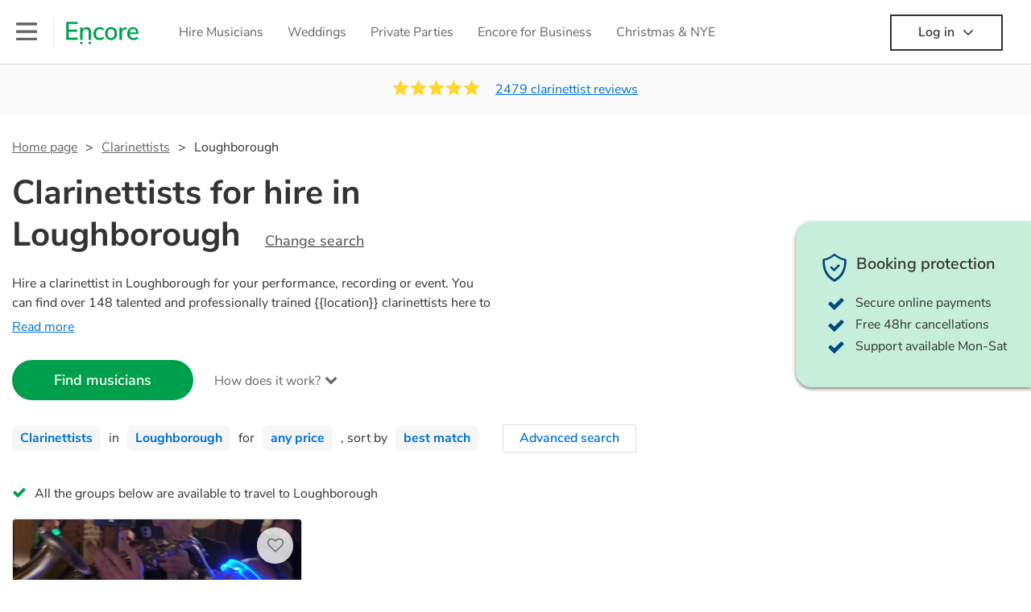

--- FILE ---
content_type: text/html; charset=utf-8
request_url: https://encoremusicians.com/hire/clarinettists/loughborough
body_size: 95820
content:
<!DOCTYPE html><html lang="en"><head><title>Best Clarinettists for Hire in Loughborough</title><meta type="category-page"><meta charset="utf-8"><meta http-equiv="X-UA-Compatible" content="IE=edge,chrome=1"><meta name="viewport" content="width=device-width, initial-scale=1.0, maximum-scale=5.0"><meta property="og:title" content="Best Clarinettists for Hire in Loughborough"><meta property="og:site_name" content="Encore"><meta property="og:type" content="website"><meta property="og:image" content="https://encoremusicians.com/img/fb-share-client.jpg"><meta property="og:description" content="Hire a clarinettist in Loughborough for your performance, recording or event. You can find over 148 talented and professionally trained {{location}} clarinettists here to browse through and book today. With its sparkling, clear tone, the clarinet is an absolute essential for any wind ensemble or orchestra."><meta name="description" content="Hire a clarinettist in Loughborough for your performance, recording or event. You can find over 148 talented and professionally trained {{location}} clarinettists here to browse through and book today. With its sparkling, clear tone, the clarinet is an absolute essential for any wind ensemble or orchestra."><link rel="apple-touch-icon-precomposed" sizes="57x57" href="https://encoremusicians.com/img/apple-touch-icon-57x57.png"><link rel="apple-touch-icon-precomposed" sizes="114x114" href="https://encoremusicians.com/img/apple-touch-icon-114x114.png"><link rel="apple-touch-icon-precomposed" sizes="72x72" href="https://encoremusicians.com/img/apple-touch-icon-72x72.png"><link rel="apple-touch-icon-precomposed" sizes="144x144" href="https://encoremusicians.com/img/apple-touch-icon-144x144.png"><link rel="apple-touch-icon-precomposed" sizes="60x60" href="https://encoremusicians.com/img/apple-touch-icon-60x60.png"><link rel="apple-touch-icon-precomposed" sizes="120x120" href="https://encoremusicians.com/img/apple-touch-icon-120x120.png"><link rel="apple-touch-icon-precomposed" sizes="76x76" href="https://encoremusicians.com/img/apple-touch-icon-76x76.png"><link rel="apple-touch-icon-precomposed" sizes="152x152" href="https://encoremusicians.com/img/apple-touch-icon-152x152.png"><link rel="icon" type="image/png" href="https://encoremusicians.com/img/favicon-196x196.png" sizes="196x196"><link rel="icon" type="image/png" href="https://encoremusicians.com/img/favicon-128x128.png" sizes="128x128"><link rel="icon" type="image/png" href="https://encoremusicians.com/img/favicon-96x96.png" sizes="96x96"><link rel="icon" type="image/png" href="https://encoremusicians.com/img/favicon-32x32.png" sizes="32x32"><link rel="icon" type="image/png" href="https://encoremusicians.com/img/favicon-16x16.png" sizes="16x16"><meta name="application-name" content="Encore Musicians"><meta name="msapplication-TileColor" content="#009F4D"><meta name="msapplication-TileImage" content="https://encoremusicians.com/img/mstile-144x144.png"><meta name="msapplication-square70x70logo" content="https://encoremusicians.com/img/mstile-70x70.png"><meta name="msapplication-square150x150logo" content="https://encoremusicians.com/img/mstile-150x150.png"><meta name="msapplication-wide310x150logo" content="https://encoremusicians.com/img/mstile-310x150.png"><meta name="msapplication-square310x310logo" content="https://encoremusicians.com/img/mstile-310x310.png"><meta name="p:domain_verify" content="0ed437205947eaaaaa936a079b54d77d"><meta name="theme-color" content="#333333"><link type="application/opensearchdescription+xml" rel="search" title="Encore" href="/osdd.xml"><script type="application/ld+json">[{"@context":"http://schema.org","@type":"BreadcrumbList","itemListElement":[{"@type":"ListItem","position":1,"name":"Home","item":"https://encoremusicians.com/"},{"@type":"ListItem","position":2,"name":"Clarinettists","item":"https://encoremusicians.com/hire/clarinettists"},{"@type":"ListItem","position":3,"name":"Loughborough","item":"https://encoremusicians.com/hire/clarinettists/loughborough"}]},{"@context":"http://schema.org","@type":"Service","serviceType":"Clarinettist","name":"Hire Clarinettist in Loughborough","areaServed":"Loughborough","provider":{"@type":"Organization","name":"Encore Musicians"},"hasOfferCatalog":{"@type":"OfferCatalog","itemListElement":[{"@type":"Offer","name":"Slav On Sax","priceCurrency":"GBP","itemOffered":{"@type":"Service","url":"https://encoremusicians.com/Slawomir-Franasowicz","image":"https://storage.googleapis.com/encore_profilepictures/240/5b015502ecf75d08388ffe12.jpg?1769722589709","potentialAction":{"@type":"Action","name":"Check availability","location":{"@type":"Place","name":"England, UK"},"target":{"@type":"EntryPoint","httpMethod":"https://encoremusicians.com/Slawomir-Franasowicz/enquire"}}},"price":400},{"@type":"Offer","name":"Tanya Sax ","priceCurrency":"GBP","itemOffered":{"@type":"Service","url":"https://encoremusicians.com/Tanya-Sax","image":"https://storage.googleapis.com/encore_profilepictures/240/64843ae2f0ba7232c84559e6.jpg?1713191630215","potentialAction":{"@type":"Action","name":"Check availability","location":{"@type":"Place","name":"Nottingham"},"target":{"@type":"EntryPoint","httpMethod":"https://encoremusicians.com/Tanya-Sax/enquire"}}}},{"@type":"Offer","name":"Pianoccasions-Matt Swainsbury","priceCurrency":"GBP","itemOffered":{"@type":"Service","url":"https://encoremusicians.com/mattswainsbury","image":"https://storage.googleapis.com/encore_profilepictures/240/6217974ff99d793a7ce3519a.jpg?1740412800223","potentialAction":{"@type":"Action","name":"Check availability","location":{"@type":"Place","name":"Grantham"},"target":{"@type":"EntryPoint","httpMethod":"https://encoremusicians.com/mattswainsbury/enquire"}}},"price":187.5},{"@type":"Offer","name":"The Derbyshire Piper - Bagpiper","priceCurrency":"GBP","itemOffered":{"@type":"Service","url":"https://encoremusicians.com/The-Derbyshire-Piper","image":"https://storage.googleapis.com/encore_profilepictures/240/5edd3eeb61e6343715baa8be.jpg?1673825770325","potentialAction":{"@type":"Action","name":"Check availability","location":{"@type":"Place","name":"Ashbourne"},"target":{"@type":"EntryPoint","httpMethod":"https://encoremusicians.com/The-Derbyshire-Piper/enquire"}}},"price":200},{"@type":"Offer","name":"Kal Vaikla","priceCurrency":"GBP","itemOffered":{"@type":"Service","url":"https://encoremusicians.com/Kal-vaikla","image":"https://storage.googleapis.com/encore_profilepictures/240/56fc0dd67aef16536816c53c.jpg?1551876902328","potentialAction":{"@type":"Action","name":"Check availability","location":{"@type":"Place","name":"Ashbourne"},"target":{"@type":"EntryPoint","httpMethod":"https://encoremusicians.com/Kal-vaikla/enquire"}}},"price":250},{"@type":"Offer","name":"Lyn Fredrick","priceCurrency":"GBP","itemOffered":{"@type":"Service","url":"https://encoremusicians.com/LynFredrick","image":"https://storage.googleapis.com/encore_profilepictures/240/572ebd244942642b166ebf41.jpg?1521048468242","potentialAction":{"@type":"Action","name":"Check availability","location":{"@type":"Place","name":"Nottingham"},"target":{"@type":"EntryPoint","httpMethod":"https://encoremusicians.com/LynFredrick/enquire"}}},"price":180},{"@type":"Offer","name":"Matt Palmer","priceCurrency":"GBP","itemOffered":{"@type":"Service","url":"https://encoremusicians.com/Matt-the-Sax","image":"https://storage.googleapis.com/encore_profilepictures/240/67d8994ab94db7638ab04baa.jpg?1768325612261","potentialAction":{"@type":"Action","name":"Check availability","location":{"@type":"Place","name":"Nottingham"},"target":{"@type":"EntryPoint","httpMethod":"https://encoremusicians.com/Matt-the-Sax/enquire"}}},"price":156.25},{"@type":"Offer","name":"Mary Jayne","priceCurrency":"GBP","itemOffered":{"@type":"Service","url":"https://encoremusicians.com/Mary-Jayne","image":"https://storage.googleapis.com/encore_profilepictures/240/62cae1624daa3d0a9da26af8.jpg?1657463735757","potentialAction":{"@type":"Action","name":"Check availability","location":{"@type":"Place","name":"Leicester"},"target":{"@type":"EntryPoint","httpMethod":"https://encoremusicians.com/Mary-Jayne/enquire"}}}},{"@type":"Offer","name":"Boyan Ivanov","priceCurrency":"GBP","itemOffered":{"@type":"Service","url":"https://encoremusicians.com/Boyan-Ivanov","image":"https://storage.googleapis.com/encore_profilepictures/240/56818f0e091238531cf923de.jpg?1608143799164","potentialAction":{"@type":"Action","name":"Check availability","location":{"@type":"Place","name":"London"},"target":{"@type":"EntryPoint","httpMethod":"https://encoremusicians.com/Boyan-Ivanov/enquire"}}},"price":200},{"@type":"Offer","name":"Charlie Hearnshaw","priceCurrency":"GBP","itemOffered":{"@type":"Service","url":"https://encoremusicians.com/Charlie-Hearnshaw","image":"https://storage.googleapis.com/encore_profilepictures/240/59b5740c4f00edca23492b46.jpg?1505064200429","potentialAction":{"@type":"Action","name":"Check availability","location":{"@type":"Place","name":"Devon"},"target":{"@type":"EntryPoint","httpMethod":"https://encoremusicians.com/Charlie-Hearnshaw/enquire"}}},"price":180},{"@type":"Offer","name":"Lucy Tasker","priceCurrency":"GBP","itemOffered":{"@type":"Service","url":"https://encoremusicians.com/Lucy-Tasker","image":"https://storage.googleapis.com/encore_profilepictures/240/59bbef346fa02c5f6d2542d0.jpg?1710165590705","potentialAction":{"@type":"Action","name":"Check availability","location":{"@type":"Place","name":"London"},"target":{"@type":"EntryPoint","httpMethod":"https://encoremusicians.com/Lucy-Tasker/enquire"}}},"price":180},{"@type":"Offer","name":"Andrew Farnden","priceCurrency":"GBP","itemOffered":{"@type":"Service","url":"https://encoremusicians.com/Andrew-Farnden","image":"https://storage.googleapis.com/encore_profilepictures/240/54c4039d86c89c6a52d53227.jpg?1663765456149","potentialAction":{"@type":"Action","name":"Check availability","location":{"@type":"Place","name":"London"},"target":{"@type":"EntryPoint","httpMethod":"https://encoremusicians.com/Andrew-Farnden/enquire"}}},"price":180},{"@type":"Offer","name":"Greg Hearle","priceCurrency":"GBP","itemOffered":{"@type":"Service","url":"https://encoremusicians.com/Greg-Hearle","image":"https://storage.googleapis.com/encore_profilepictures/240/5486f2aa3267d78e1f4d3193.jpg?1502793682358","potentialAction":{"@type":"Action","name":"Check availability","location":{"@type":"Place","name":"Brighton"},"target":{"@type":"EntryPoint","httpMethod":"https://encoremusicians.com/Greg-Hearle/enquire"}}},"price":180},{"@type":"Offer","name":"Seb Marshall","priceCurrency":"GBP","itemOffered":{"@type":"Service","url":"https://encoremusicians.com/Seb-Marshall","image":"https://storage.googleapis.com/encore_profilepictures/240/55422748b3736c335d322923.jpg?1502807218505","potentialAction":{"@type":"Action","name":"Check availability","location":{"@type":"Place","name":"Manchester"},"target":{"@type":"EntryPoint","httpMethod":"https://encoremusicians.com/Seb-Marshall/enquire"}}},"price":180},{"@type":"Offer","name":"Daniel Glavin","priceCurrency":"GBP","itemOffered":{"@type":"Service","url":"https://encoremusicians.com/Daniel-Glavin","image":"https://storage.googleapis.com/encore_profilepictures/240/58495e9abfdd6ace3852d19b.jpg?1502816447170","potentialAction":{"@type":"Action","name":"Check availability","location":{"@type":"Place","name":"Chislehurst"},"target":{"@type":"EntryPoint","httpMethod":"https://encoremusicians.com/Daniel-Glavin/enquire"}}},"price":180},{"@type":"Offer","name":"John Macnaughton","priceCurrency":"GBP","itemOffered":{"@type":"Service","url":"https://encoremusicians.com/John-Macnaughton-1","image":"https://storage.googleapis.com/encore_profilepictures/240/6749a5d9016f035bfa56b8a6.jpg?1732880079513","potentialAction":{"@type":"Action","name":"Check availability","location":{"@type":"Place","name":"London"},"target":{"@type":"EntryPoint","httpMethod":"https://encoremusicians.com/John-Macnaughton-1/enquire"}}},"price":268.75},{"@type":"Offer","name":"Prof. Nelly Rodriguez","priceCurrency":"GBP","itemOffered":{"@type":"Service","url":"https://encoremusicians.com/NellyRodriguez","image":"https://storage.googleapis.com/encore_profilepictures/240/5730ea3fc17f682e16b8374b.jpg?1626600511693","potentialAction":{"@type":"Action","name":"Check availability","location":{"@type":"Place","name":"London"},"target":{"@type":"EntryPoint","httpMethod":"https://encoremusicians.com/NellyRodriguez/enquire"}}},"price":140},{"@type":"Offer","name":"Kenny Keppel","priceCurrency":"GBP","itemOffered":{"@type":"Service","url":"https://encoremusicians.com/Kenny-Keppel","image":"https://storage.googleapis.com/encore_profilepictures/240/64faf1e9f41031b6499f2a7f.jpg?1695047839169","potentialAction":{"@type":"Action","name":"Check availability","location":{"@type":"Place","name":"London"},"target":{"@type":"EntryPoint","httpMethod":"https://encoremusicians.com/Kenny-Keppel/enquire"}}}}]}},{"@context":"http://schema.org","@type":"LocalBusiness","url":"https://encoremusicians.com/hire/clarinettists/loughborough","name":"Loughborough Clarinettists","currenciesAccepted":"GBP","paymentAccepted":"All credit/debit cards","openingHours":"Mo-Su","logo":"https://encoremusicians.com/img/logo.png","image":"https://encoremusicians.com/img/logo.png","priceRange":"£160 - £800+","aggregateRating":{"@type":"AggregateRating","ratingValue":4.96,"bestRating":"5","worstRating":"1","reviewCount":2479},"telephone":"020 3111 1480","address":{"@type":"PostalAddress","streetAddress":"103 Gaunt Street","addressLocality":"London","addressRegion":"London","postalCode":"SE1 6DP","addressCountry":"UK"}},{"@context":"http://schema.org","@type":"FAQPage","mainEntity":[{"@type":"Question","name":"Can any clarinettist play my favourite song?","acceptedAnswer":{"@type":"Answer","text":"Professional clarinettists will often take requests, but you will need to give them plenty of notice. Please also keep in mind that clarinettists may ask for an small additional fee to prepare songs that aren't already on their song list. You can view the clarinettist's song list on their Encore profile."}},{"@type":"Question","name":"How much time do clarinettists take to set up?","acceptedAnswer":{"@type":"Answer","text":"Your clarinettist will usually arrive about an hour or so before their performance begins to set up and get settled before they start playing. To avoid any delays, make sure the performance space is ready for the clarinettist prior to their arrival."}},{"@type":"Question","name":"My venue has asked for the performer’s PLI & PAT inspection certificates. What are these?","acceptedAnswer":{"@type":"Answer","text":"PLI stands for Public Liability Insurance. This insurance covers damage to another person or their property (it is also known as third party insurance). As many of our clarinettists are members of the Musician's Union, they are already covered by PLI up to £10 million. PAT stands for portable appliance testing. Most of our clarinettists will already have a PAT inspection certificate for their musical equipment/PA system, which they can provide to your venue if they need it."}}]}]</script><!-- Google Tag Manager --><link rel="preconnect" href="https://www.googletagmanager.com" crossorigin><script async>window.dataLayer = window.dataLayer || [];
function gtag(){dataLayer.push(arguments);}
(function(w,d,s,l,i){w[l]=w[l]||[];w[l].push({'gtm.start':new Date().getTime(),event:'gtm.js'});var f=d.getElementsByTagName(s)[0],j=d.createElement(s),dl=l!='dataLayer'?'&l='+l:'';j.async=true;j.src='https://www.googletagmanager.com/gtm.js?id='+i+dl;f.parentNode.insertBefore(j,f);})(window,document,'script','dataLayer','GTM-TP4RD94');</script><!-- End Google Tag Manager --><script>var US_ENABLED = false; </script><link rel="canonical" href="https://encoremusicians.com/hire/clarinettists/loughborough"><link rel="next" href="/hire/clarinettists/loughborough?p=2"><link rel="preconnect" href="https://www.google.com" crossorigin><link rel="preconnect" href="https://www.google-analytics.com" crossorigin><link rel="preconnect" href="https://stats.g.doubleclick.net" crossorigin><link rel="preconnect" href="https://www.google.co.uk" crossorigin><link rel="preconnect" href="https://fonts.gstatic.com" crossorigin><link rel="preload" as="font" type="font/woff2" href="/dist/B-jkhYfk-fontawesome-webfont.woff2" crossorigin><link href="/dist/CyFJpeCa-public.css" rel="stylesheet"><link href="/dist/mMvueLSW-font-awesome.css" rel="stylesheet"><style>.button__label,.public-navbar,.public-sidebar{font-size:16px}.button{border-radius:2px;height:50px;outline:0;padding:0 20px;white-space:nowrap}.button__label{font-weight:600;text-align:center}.public-navbar__wrapper{z-index:3001}.public-sidebar__backdrop{z-index:3002}.public-sidebar__container{z-index:3003}.index-page__head__search__button{z-index:3101}.index-page__head__search .autocomplete{z-index:3102}#navbar-react,.public-navbar__menu{position:relative}.public-navbar{-ms-flex-pack:space-between;border-bottom:1px solid #ddd;border-top:1px solid #0000;color:#666;display:flex;font-weight:600;height:80px;-moz-justify-content:space-between;-ms-justify-content:space-between;justify-content:space-between;padding:10px 20px}.public-navbar__left{-moz-align-items:center;-ms-align-items:center;align-items:center;display:flex;-moz-flex-direction:row;flex-direction:row;-moz-flex-grow:1;-ms-flex-grow:1;flex-grow:1;height:100%;margin-right:20px}.public-navbar__right{-ms-flex-pack:flex-end;-moz-align-items:center;-ms-align-items:center;align-items:center;display:flex;float:right;-moz-justify-content:flex-end;-ms-justify-content:flex-end;justify-content:flex-end}.public-navbar__separator{border-left:1px solid #eee;height:40px;margin:0 15px}.public-navbar__login{padding:0 15px;position:relative}.public-navbar__login__button{align-items:center;border:2px solid #333;color:#333;display:flex;height:45px;justify-content:center;line-height:43px;min-width:140px;padding:0 15px;text-align:center}.public-navbar__login__button__icon{margin-bottom:5px;margin-left:8px;position:relative;top:2px}.public-navbar__wrapper{background:#fff;left:0;position:absolute;right:0;top:0}.public-sidebar__backdrop{background:#000;bottom:0;display:none;left:0;opacity:.5;position:fixed;right:0;top:0}.public-sidebar__container{background:#fff;bottom:0;color:#666;font-weight:600;height:100%;left:-260px;overflow:hidden;padding:20px 0;position:fixed;top:0;width:260px}.public-sidebar__menu{height:100%;position:relative;white-space:nowrap}.public-sidebar__menu__mega-menu{display:none}@media (max-width:1200px){.public-sidebar__menu__mega-menu{display:block}}.public-sidebar__menu__inner{display:none;height:100%;height:calc(100% - 40px);vertical-align:top;white-space:normal;width:100%}.public-sidebar__menu__inner__heading{color:#333;font-size:18px;font-weight:600;margin-bottom:15px;margin-top:20px}.public-sidebar__menu__inner__scrollbox{-webkit-overflow-scrolling:touch;height:100%;height:calc(100% - 43px);overflow-y:scroll;padding:0 20px}.public-sidebar__menu__item{color:#666;display:block;font-weight:400;padding:10px 0;position:relative}.public-sidebar__menu__item__icon{fill:#666;color:#666;display:inline-block;height:18px;margin-right:8px;position:relative;top:4px;width:18px}.public-sidebar__menu__item__chevron-left{color:#666;display:inline-block;margin-right:10px;position:relative;top:5px}.public-sidebar__menu__item__chevron-right{color:#666;position:absolute;right:0;top:10px}.public-sidebar__menu__separator{border-bottom:1px solid #eee;margin:10px 0}#content{padding-top:0!important}@media (max-width:991px){.public-navbar__login{margin-top:10px;padding:0}.public-navbar__login__button{position:inherit;right:auto;top:auto}.public-navbar__login.--navbar{display:none}}.public-navbar__separator.--logo{margin:0 15px 0 20px}.public-mega-menu__nav{-moz-align-items:center;-ms-align-items:center;align-items:center;display:flex;height:60px;margin:0 auto;max-width:850px;overflow:hidden;padding:0 15px 0 30px}.public-mega-menu__nav__item{border-bottom:2px solid #0000;border-top:2px solid #0000;display:block;transition:.1s ease-in .2s}.public-mega-menu__nav__item.--active,.public-mega-menu__nav__item: hover{border-bottom:2px solid #333;color:#333}.public-mega-menu__nav__item__link{border-bottom:1px solid #0000;border-top:1px solid #0000;color:#666;cursor:pointer;display:block;font-weight:500;padding:10px 15px;transition:border,color .1s ease-in .2s;white-space:nowrap}.public-mega-menu__nav__item__link:hover{border-bottom:1px solid #fff;color:#333}.public-mega-menu__nav__item__filler{display:block;height:20px;opacity:0;position:absolute;width:100px}.public-navbar__menu__icon{background-repeat:no-repeat;background-size:cover;cursor:pointer;display:inline-block;height:22px;position:relative;top:2px;transition:ease-in;width:26px}.public-navbar__menu__icon.--default{background-image:url(/img/navbar/menu-black.png)}.public-navbar__menu__icon.--default: active{filter:opacity(.5)}.public-navbar__menu__icon.--transparent{background-image:url(/img/navbar/menu-white.png)}.public-navbar__menu__icon.--transparent: active{filter:opacity(.5)}.public-navbar__menu__quote-count{background:#d0021b;border-radius:50%;color:#fff;display:none;font-size:12px;left:16px;padding:0 5px;position:absolute;top:-10px}@media (max-width:767px){.public-navbar__menu__quote-count{display:block}}.public-navbar__logo{background-image:url([data-uri]);background-position:50%;background-repeat:no-repeat;background-size:100%;cursor:pointer;height:30px;margin-right:5px;position:relative;top:1px;transition:0s ease-in .2s;width:90px}.public-navbar__wrapper.--transparent{background:#0000;color:#fff}.public-navbar__wrapper.--transparent .public-navbar{border-bottom:1px solid #0000}.public-navbar__wrapper.--transparent .public-navbar__logo{background-image:url([data-uri])}.public-navbar__wrapper.--transparent .public-navbar__enquiry.--navbar .public-navbar__enquiry__event-expand,.public-navbar__wrapper.--transparent .public-navbar__enquiry.--navbar .public-navbar__enquiry__event-label,.public-navbar__wrapper.--transparent .public-navbar__messages__icon{color:#fff}.public-navbar__wrapper.--transparent .public-navbar__enquiry.--navbar .public-navbar__enquiry__label,.public-navbar__wrapper.--transparent .public-navbar__login.--navbar .public-navbar__login__button{border:2px solid #fff;color:#fff}.public-navbar__wrapper.--transparent .public-navbar__login.--navbar .public-navbar__login__button: hover{border:2px solid #ddd;color:#ddd}.public-navbar__wrapper.--transparent .public-mega-menu__nav__item{border-bottom:2px solid #0000}.public-navbar__wrapper.--transparent .public-mega-menu__nav__item__link{color:#fff}.public-navbar__wrapper.--transparent .public-navbar__menu__icon{background-image:url(/img/navbar/menu-white.png)}</style><style>.button{height:50px;padding:0 20px;border-radius:2px;outline:0}.button.\--primary{background-color:#009f4d;border:1px solid #009f4d;color:#fff}.button.\--primary:hover{background-color:#00bb5b;border:1px solid #00bb5b}.button.\--primary:active,.button.\--primary:active:focus,.button.\--primary:focus{background-color:#029348;border:1px solid #029348}.button.\--secondary{background-color:#0072ce;border:1px solid #0072ce;color:#fff}.button.\--secondary:hover{background-color:#1383de;border:1px solid #1383de}.button.\--secondary:active,.button.\--secondary:active:focus,.button.\--secondary:focus{background-color:#006cc4;border:1px solid #006cc4}.button.\--tertiary{background-color:#fff;border:1px solid #ddd;color:#0072ce}.button.\--tertiary:hover{color:#1383de;border-color:#0072ce}.button.\--tertiary:active,.button.\--tertiary:active:focus,.button.\--tertiary:focus{color:#006cc4}.button.\--alternative{background-color:#e0e0e0;border:1px solid #e0e0e0}.button.\--alternative:hover{background-color:#d3d3d3;border:1px solid #d3d3d3}.button.\--link{border:none;color:#333;text-decoration:underline;background:#fff}.button.\--disabled{cursor:default;opacity:.5}.button__icon{font-size:18px;top:1px;margin-right:10px}.button__label{text-align:center;font-size:16px;font-weight:600}.button__label.\--primary{color:#fff}.expandable-text__text{margin:0}.expandable-text__button{display:inline-block;margin-top:5px;color:#0072ce}.expandable-text__button:hover{cursor:pointer}.expandable-text__button__icon{position:relative;top:2px;margin-left:5px;font-size:20px;font-weight:700}.star-rating__star:not(:last-child){margin-right:3px}.rating-banner{padding:20px 0 16px;background:#fafafa;min-height:62px}@media (max-width:767px){.rating-banner{padding:20px 0 18px;border-bottom:1px solid #eee}}.rating-banner__container{display:-webkit-box;display:-moz-box;display:-ms-flexbox;display:-webkit-flex;display:flex;-webkit-flex-direction:column;-moz-flex-direction:column;-ms-flex-direction:column;flex-direction:column}@media (max-width:767px){.rating-banner__container{max-width:485px}}.rating-banner__rating{display:-webkit-box;display:-moz-box;display:-ms-flexbox;display:-webkit-flex;display:flex;margin-right:40px}@media (max-width:991px){.rating-banner__rating{-webkit-flex-direction:column;-moz-flex-direction:column;-ms-flex-direction:column;flex-direction:column;margin-right:0;margin-bottom:10px}}@media (max-width:767px){.rating-banner__rating{display:none}}.rating-banner__rating__text{font-size:16px;font-weight:600;line-height:22px;margin-right:10px}@media (max-width:991px){.rating-banner__rating__text{-webkit-box-ordinal-group:1;-moz-box-ordinal-group:1;-ms-flex-order:1;-webkit-order:1;order:1;display:block;margin-right:0;font-size:18px}}@media (max-width:991px){.rating-banner__rating__logo{-webkit-box-ordinal-group:0;-moz-box-ordinal-group:0;-ms-flex-order:0;-webkit-order:0;order:0;margin-bottom:3px}}.rating-banner__rating__logo__stars{position:relative;top:-6px;width:80px;margin-right:10px}.rating-banner__rating__logo__company{display:inline-block;position:relative;top:-1px;height:20px}@media (max-width:991px){.rating-banner__rating__logo__company{left:-6px}}.rating-banner__rating__logo__company a{color:#333}.rating-banner__reviews{display:-webkit-box;display:-moz-box;display:-ms-flexbox;display:-webkit-flex;display:flex;-webkit-justify-content:center;-moz-justify-content:center;-ms-justify-content:center;justify-content:center;-ms-flex-pack:center}@media (max-width:991px){.rating-banner__reviews{-webkit-flex-direction:row;-moz-flex-direction:row;-ms-flex-direction:row;flex-direction:row}}.rating-banner__reviews__link{color:#0072ce;text-decoration:underline}.rating-banner__reviews .star-rating__container{margin-right:20px;position:relative;top:-3px;white-space:nowrap}@media (max-width:991px){.rating-banner__reviews .star-rating__container{margin-right:10px}}.breadcrumb{display:-webkit-box;display:-moz-box;display:-ms-flexbox;display:-webkit-flex;display:flex;-webkit-flex-wrap:wrap;-moz-flex-wrap:wrap;-ms-flex-wrap:wrap;flex-wrap:wrap;margin-bottom:30px}@media (max-width:767px){.breadcrumb{margin-bottom:20px}}.breadcrumb__item{position:relative;font-size:16px;line-height:22px}@media (max-width:767px){.breadcrumb__item{line-height:28px}}.breadcrumb__item__label.\--active{color:#333}.breadcrumb__item__label.\--link{color:#666;cursor:pointer;text-decoration:underline}.breadcrumb__item:not(:last-child){margin-right:10px;padding-right:20px}.breadcrumb__item:not(:last-child):after{content:">";position:absolute;right:0}.autocomplete__container{width:200px}.autocomplete__label{font-size:16px;margin-bottom:10px}.autocomplete__input{height:40px;width:100%;border-radius:4px;border:1px solid #ddd;background-color:#fff;padding:5px 8px;-webkit-appearance:none;outline:0}.autocomplete__close{position:absolute;font-size:20px;color:#aaa;right:19px;top:19px;cursor:pointer}.autocomplete__close:hover{color:#888}.autocomplete__dropdown{position:relative;width:100%;z-index:1000}.autocomplete__dropdown__list{width:100%;max-height:200px;overflow-y:scroll;border:1px solid #ddd;background-color:#fff;list-style:none;padding:0;border-radius:4px;margin-top:0;margin-bottom:0}.autocomplete__dropdown__list.\--message{border-bottom-left-radius:0;border-bottom-right-radius:0}.autocomplete__dropdown__list__container{position:absolute;z-index:99;width:100%}.autocomplete__dropdown__list__item{height:40px;padding:10px;overflow:hidden}.autocomplete__dropdown__list__item:hover{cursor:pointer}.autocomplete__dropdown__list__item.\--active{background-color:#eee}.autocomplete__dropdown__list__item.\--no-result:hover{background-color:#fff;cursor:auto}.autocomplete__dropdown__list__message{font-size:14px;border:1px solid #ddd;background-color:#fff;padding:10px;border-bottom-left-radius:4px;border-bottom-right-radius:4px}.autocomplete__dropdown__list__message__link{font-size:14px;text-decoration:underline;cursor:pointer}.pac-item{padding:5px 10px}.pac-icon{display:none}.pac-logo:after{background-size:80px 10px}#rheostat-slider .rheostat{overflow:visible}#rheostat-slider .rheostat-slider{margin:15px 15px 10px;max-width:350px}#rheostat-slider .rheostat-background{background-color:#fbfbfb;border:1px solid #ddd;position:relative;height:10px!important;top:-3px;border-radius:4px}#rheostat-slider .rheostat-progress{z-index:3;background-color:#0072ce!important;position:absolute!important;border-radius:4px;height:10px;top:-3px}#rheostat-slider .rheostat-handle{position:absolute;cursor:pointer;width:30px!important;height:30px!important;border:1px solid #ddd!important;background-color:#fbfbfb!important;border-radius:30px!important;outline:0!important;z-index:4!important;box-shadow:0 2px 2px rgba(72,72,72,.3)!important;margin-left:-16px!important;top:-14px!important}#rheostat-slider .rheostat-handle:after,#rheostat-slider .rheostat-handle:before{content:"";display:block;position:absolute;background-color:#fbfbfb}.input__label{font-size:16px;margin-bottom:10px}.input__field{height:35px;width:200px;border-radius:4px;border:1px solid #e5e5e5;background-color:#fff;padding:5px 8px;-webkit-appearance:none;outline:0;display:inline-block}.input__error{display:inline-block;margin-left:20px}@media (max-width:767px){.input__error{display:block;margin-left:0;margin-top:10px}}.input__error__icon{color:red;font-size:18px}.input__error__text{color:red;margin-left:10px;font-size:14px}.input__criteria__container{margin-top:5px}.input__criteria__item{display:inline-block}.input__criteria__item:not(:last-child){margin-right:10px}.input__criteria__icon{margin-right:5px;color:#0072ce;font-size:14px}.input__criteria__text{font-size:12px;color:#333}.text-selector__text{height:60px;width:164px;border:1px solid #ddd;border-radius:4px;background-color:#fff;color:#666;font-size:16px;font-weight:500;padding:5px 10px;cursor:pointer;display:table-cell;vertical-align:middle;text-align:center}.text-selector__text:hover{box-shadow:0 1px 2px rgba(0,0,0,.2);color:#0072ce}.text-selector__text.\--selected{border:1px solid #0072ce;color:#0072ce}.editable-text-selector__text{height:58px;width:164px;border:1px solid #ddd;border-radius:4px;background-color:#fff;color:#0072ce;font-size:16px;font-weight:500;padding:5px 20px;cursor:pointer;display:table-cell;vertical-align:middle;text-align:center}.editable-text-selector__text:hover{box-shadow:0 1px 2px rgba(0,0,0,.2)}.editable-text-selector__text.\--selected{cursor:auto;border:1px solid #0072ce}.editable-text-selector__input{height:40px;padding:5px 0;border:0;border-bottom:1px solid #ddd;-webkit-appearance:none;outline:0;color:#333;width:100%}.editable-text-selector__input::-moz-placeholder{font-size:16px;font-style:italic}.editable-text-selector__input::-ms-input-placeholder{font-size:16px;font-style:italic}.editable-text-selector__input::-webkit-input-placeholder{font-size:16px;font-style:italic}.radio-selector-group__container>.text-selector__container{display:inline-block;margin-right:10px}.radio-selector-group__container>.text-selector__container:last-child{margin-right:0}@media (max-width:450px){.radio-selector-group__container>.text-selector__container{display:table;margin-bottom:10px;width:100%}.radio-selector-group__container>.text-selector__container:last-child{margin-bottom:0}}.radio-selector-group__label{font-size:16px;line-height:22px;margin-bottom:10px}.video-player__wrapper{position:relative;width:100%}.video-player__wrapper:hover{cursor:pointer}.video-player__wrapper:hover .video-player__overlay{display:block}.video-player__overlay{display:none;position:absolute;top:0;left:0;bottom:0;right:0;background:#000;opacity:.5}.video-player__controls{position:absolute;top:40%;display:table;height:50px;color:#fff;width:100%;z-index:1}.video-player__controls__left{width:100px;display:table-cell;text-align:center;vertical-align:middle}.video-player__controls__middle{width:calc(100% - 200px);display:table-cell;text-align:center;vertical-align:middle}.video-player__controls__right{width:100px;display:table-cell;text-align:center;vertical-align:middle}.video-player__controls__btn-watch{width:120px;height:40px;color:#333;background:#fff;border-radius:20px;cursor:pointer;line-height:40px;margin:0 auto}.video-player__controls__btn-watch__icon{margin-right:10px}.video-player__controls__btn-next,.video-player__controls__btn-prev{cursor:pointer;font-size:45px}.vimeo-player,.youtube-player{background:#000}.vimeo-player__thumbnail,.youtube-player__thumbnail{background-color:#000;background-position:50%;background-repeat:no-repeat;height:350px;background-size:cover}@media (max-width:450px){.vimeo-player__thumbnail,.youtube-player__thumbnail{height:60vw}}.profile-tile{position:relative;background:#fff;color:#333;margin-bottom:20px;height:550px;max-width:360px;border-radius:4px;overflow:hidden;border:1px solid #ddd}@media (max-width:767px){.profile-tile{height:auto;min-height:550px}}.profile-tile:hover{box-shadow:0 1px 2px rgba(0,0,0,.2)}.profile-tile:hover .profile-tile__info__section{background:#fdfdfd}.profile-tile:hover .profile-tile__info__reviews__link:not(.\--no-reviews){text-decoration:underline}.profile-tile:hover .profile-tile__info__reviews__link:not(.\--no-reviews):hover{text-decoration:none}.profile-tile__video{width:100%;height:360px;overflow:hidden;background:#000}.profile-tile__video__close{position:absolute;left:12px;top:20px;cursor:pointer;color:#ddd;font-size:20px}.profile-tile__video .video-player__wrapper{top:60px;height:200px;overflow:hidden}@media (max-width: 767px) {#category-page .category-page__video-header__video-overlay.violinist {object-position:75%}#category-page .category-page__video-header__video-overlay.entertainer,#category-page .category-page__video-header__video-overlay.wedding-entertainer {object-position: 65%}}.profile-tile__image{display:block;background-size:cover;background-repeat:no-repeat;background-position:50%;width:100%;object-fit:cover;aspect-ratio:1}.profile-tile__image:hover{cursor:pointer}.profile-tile__image__section{position:relative}.profile-tile__image__overlay{position:absolute;top:0;left:0;right:0;height:360px;z-index:1;cursor:pointer}@media (max-width:991px){.profile-tile__image__overlay{display:none}.profile-tile__image__overlay.--category-overlay{display:block}}.profile-tile__image__overlay.overlay {width: 100%;height: 100%;top: 0;display: none}.profile-tile__image__overlay:hover.overlay {display: flex;align-items: center;justify-content: center;top: 0;background-color: rgba(0, 0, 0, 0.5);transition: background-color 0.2s linear;}@media (max-width:991px){.profile-tile__image__overlay:hover.overlay{display:none}}.profile-tile__image__overlay__text{position:absolute;top:160px;left:0;right:0;text-align:center;color:#fff;z-index:2;display:none;font-size:18px}.profile-tile__image__overlay__curtain{width:100%;height:100%;background-color:transparent;transition:background-color .2s linear}.profile-tile__image__overlay:hover .profile-tile__image__overlay__curtain{background-color:rgba(0,0,0,.5)}.profile-tile__image__overlay:hover .profile-tile__image__overlay__text{display:block}.profile-tile__label{position:absolute;top:10px;left:15px;background-color:#009f4d;color:#fff;padding:10px 15px;border-radius:2px;font-weight:600}.profile-tile__label .fa{margin-right:6px}.profile-tile__overlay{position:absolute;bottom:0;right:0;left:0;z-index:3}.profile-tile__buttons__section{display:-webkit-box;display:-moz-box;display:-ms-flexbox;display:-webkit-flex;display:flex;-webkit-justify-content:space-between;-moz-justify-content:space-between;-ms-justify-content:space-between;justify-content:space-between;-ms-flex-pack:space-between;-webkit-align-items:center;-moz-align-items:center;-ms-align-items:center;align-items:center;padding:18px 15px}.profile-tile__buttons__watch-btn{-webkit-flex-basis:50%;-moz-flex-basis:50%;-ms-flex-basis:50%;flex-basis:50%;margin-right:5px}.profile-tile__buttons__watch-btn .button{width:100%;height:45px;border-radius:22px;padding:0 10px;transition:border-radius .2s ease-out}.profile-tile__buttons__watch-btn.\--media-playing .button{border-radius:4px}.profile-tile__buttons__watch-btn__icon{font-size:16px;top:-2px;margin-right:10px}.profile-tile__buttons__quote-btn{-webkit-flex-basis:50%;-moz-flex-basis:50%;-ms-flex-basis:50%;flex-basis:50%;margin-left:5px;height:45px;line-height:45px;background:#fff;padding:0 5px;border-radius:22px;text-align:center;border:1px solid #ddd;transition:border-radius .2s ease-out}.profile-tile__buttons__quote-btn.\--media-playing{border-radius:4px}.profile-tile__buttons__quote-btn.\--disabled{cursor:default}.profile-tile__buttons__quote-btn.\--confirmed{background:#fafafa;white-space:nowrap}.profile-tile__buttons__quote-btn__icon{font-size:18px;margin-right:5px}.profile-tile__buttons__quote-btn__icon.\--confirmed{color:#009f4d;cursor:default!important}.profile-tile__buttons__quote-btn__text{color:#0072ce;font-size:16px;line-height:16px;font-weight:600;white-space:nowrap}.profile-tile__buttons__quote-btn__text.\--confirmed{color:#666}.profile-tile__buttons__quote-btn:hover__text{color:#1383de}.profile-tile__info__section{background:#fff;padding:15px;overflow:hidden;min-height:120px;border-top:1px solid #eee}.profile-tile__info__top{display:-webkit-box;display:-moz-box;display:-ms-flexbox;display:-webkit-flex;display:flex;-webkit-justify-content:space-between;-moz-justify-content:space-between;-ms-justify-content:space-between;justify-content:space-between;-ms-flex-pack:space-between;margin-bottom:2px}.profile-tile__info__top.\--noprice{margin-bottom:8px}.profile-tile__info__middle{overflow:hidden;max-height:58px;margin-bottom:5px}.profile-tile__info__bottom{display:-webkit-box;display:-moz-box;display:-ms-flexbox;display:-webkit-flex;display:flex}.profile-tile__info__shortbio{min-height:76px;margin-top:10px;color:#777}@media (max-width:767px){.profile-tile__info__shortbio{min-height:auto}}.profile-tile__info__shortbio .expandable-text__button{color:#666;font-size:14px;margin-top:2px;text-decoration:underline}.profile-tile__info__shortbio .expandable-text__button:hover{text-decoration:none}.profile-tile__info__reviews__stars{margin-right:5px}.profile-tile__info__reviews__star{color:#fde16d;font-size:16px;letter-spacing:2px}.profile-tile__info__reviews__link{font-size:14px;white-space:nowrap}.profile-tile__info__reviews__link:not(.\--no-reviews){color:#666;cursor:pointer}@media (max-width:991px){.profile-tile__info__reviews__link:not(.\--no-reviews){text-decoration:underline}}.profile-tile__info__reviews__link.\--no-reviews{color:#666}.profile-tile__info__price{color:#009f4d;font-weight:700;position:relative;top:-4px;-webkit-touch-callout:none;-webkit-user-select:none;-khtml-user-select:none;-moz-user-select:none;-ms-user-select:none;user-select:none}.profile-tile__info__price__label{font-size:16px;margin-right:5px}.profile-tile__info__price__value{font-size:20px}.profile-tile__info__name{font-size:20px;cursor:pointer}.profile-tile__info__name__text{display:inline-block;color:#333;font-size:20px;font-weight:500;line-height:26px;margin:0 10px 0 0}.profile-tile__info__name__link{display:inline-block;white-space:nowrap;font-size:16px;color:#0072ce}.profile-tile__info__name__link:hover{color:#1383de}.profile-tile__info__tag{font-size:16px;color:#555;margin-right:10px;overflow:hidden;text-overflow:ellipsis;white-space:nowrap;display:inline-block;max-width:50%}.profile-tile__info__location{display:table;font-size:16px;white-space:nowrap}.profile-tile__info__location__icon{padding:0 6px 0 2px;display:table-cell;font-size:18px;position:relative;left:1px;top:1px}.profile-tile__info__location__text{display:inline-block;vertical-align:bottom;max-width:150px;overflow:hidden;text-overflow:ellipsis;white-space:nowrap;color:#555}.profile-tile__info__location__text.\--distance{max-width:130px}.profile-tile__info__location__distance{display:inline-block;color:#666;font-size:14px;margin-left:5px}.profile-tile__availability{display:-webkit-box;display:-moz-box;display:-ms-flexbox;display:-webkit-flex;display:flex}.profile-tile__availability__container{position:absolute;top:5px;left:5px;border-radius:8px;border:1px solid #ddd;background:#fff;z-index:5;overflow:hidden;padding:5px 10px;transition:all .3s linear}.profile-tile__availability__icon{top:1px;color:#009f4d;font-size:20px;margin-right:7px}.profile-tile__availability__label.\--media-playing b{display:none}@media (max-width:991px){.profile-tile__availability__label b{display:none}}.profile-tile__shortlist__container{position:absolute;top:10px;right:10px;border-radius:22px;height:45px;width:45px;cursor:pointer;background:hsla(0,0%,100%,.8);z-index:5;overflow:hidden;padding:0 12px 0 13px;transition:all .3s linear}.profile-tile__shortlist__container:hover:not(.\--shortlisted){background:#fff}.profile-tile__shortlist__container:hover:not(.\--shortlisted) .profile-tile__shortlist__icon{color:#d0021b}.profile-tile__shortlist__container.\--shortlisted{background:#fff}.profile-tile__shortlist__container.\--media-playing{width:125px;border-radius:2px;padding:0 20px}.profile-tile__shortlist__container.\--media-playing.\--shortlisted{background:#fff;width:145px}.profile-tile__shortlist__container.\--media-playing.\--shortlisted .profile-tile__shortlist__label{text-decoration:none;color:#333}.profile-tile__shortlist__button{display:-webkit-box;display:-moz-box;display:-ms-flexbox;display:-webkit-flex;display:flex;-webkit-align-items:center;-moz-align-items:center;-ms-align-items:center;align-items:center;overflow:hidden;height:100%}.profile-tile__shortlist__label{color:#666;text-decoration:underline}.profile-tile__shortlist__label.\--shortlisted{color:#333}.profile-tile__shortlist__icon{color:#666;font-size:20px;margin-right:5px;top:1px}.profile-tile__shortlist__icon.\--shortlisted{color:#d0021b;margin-left:0}.profile-tile__shortlist__icon:not(.\--shortlisted):hover{color:#d0021b}#SlidingPanel .sliding-panel__backdrop{position:fixed;top:0;left:0;right:0;bottom:0;z-index:4000;-webkit-overflow-scrolling:touch;background:rgba(0,0,0,.5)}#SlidingPanel .sliding-panel__content{position:fixed;top:100%;left:0;right:0;bottom:0;background:#fff;z-index:4001;overflow:scroll;-webkit-overflow-scrolling:touch;padding:40px}@media (max-width:991px){#SlidingPanel .sliding-panel__content{padding:20px}}#SlidingPanel .sliding-panel__content.\--show{transition:all .4s ease-out;top:40%}@media (max-width:991px){#SlidingPanel .sliding-panel__content.\--show{top:0}}#SlidingPanel .sliding-panel__content.\--hide{transition:all .2s ease-out;top:100%}#SlidingPanel .sliding-panel__close-btn{position:absolute;top:20px;right:40px;cursor:pointer;font-size:22px;width:24px;text-align:center}@media (max-width:767px){#SlidingPanel .sliding-panel__close-btn{right:20px}}.numbered-list__item{position:relative;margin-bottom:20px}.numbered-list__item:not(:last-child):after{content:"";border-left:2px solid #ddd;position:absolute;left:14px;top:30px;height:15px}.numbered-list__item__number{display:inline-block;vertical-align:top;width:30px;height:30px;text-align:center;border-radius:50%;margin-right:10px;padding:5px;position:relative;top:-3px;font-weight:700}.numbered-list__item__number.\--green{background:#009f4d;color:#fff}.numbered-list__item__number.\--gray{background:#f6f6f6;color:#0072ce}.numbered-list__item__text{display:inline-block;vertical-align:middle;font-size:18px;width:calc(100% - 50px)}.stop-scroll-fix{position:fixed;left:0;right:0;height:99999px;overflow-y:scroll}.alert-message__box{display:table;margin:15px 0;width:100%;max-width:850px;border-radius:3px;padding:10px 15px;max-width:600px}.alert-message__box.\--info{border:1px solid #222e4e;background-color:#e9f0ff}.alert-message__box.\--success{border:1px solid #468847;background-color:#dff0d8}.alert-message__box.\--warning{border:1px solid #f5a623;background-color:rgba(245,166,35,.1)}.alert-message__box.\--error{border:1px solid red;background-color:#ffe5df}.alert-message__box.\--warn{border:1px solid #f5a623;background-color:rgba(245,166,35,.1)}.alert-message__left-panel{display:table-cell;width:30px;vertical-align:top}.alert-message__right-panel{display:table-cell;font-size:16px}.alert-message__body__title{font-weight:700;margin:0;line-height:22px;margin-bottom:5px;margin-top:2px}.alert-message__body__description{font-weight:400;margin:0;line-height:22px;margin-bottom:2px}.alert-message__body__link{color:#0072ce;cursor:pointer}.alert-message__icon{font-size:22px;vertical-align:top}.alert-message__icon.\--info{color:#222e4e}.alert-message__icon.\--success{color:#468847}.alert-message__icon.\--warning{color:#f5a623}.alert-message__icon.\--error{color:red;top:-1px}.alert-message__icon.\--warn{color:#f5a623;top:-1px}.shortened-text__text{margin:0}.shortened-text__text:not(.\--expand).\--horizontal{text-overflow:ellipsis;white-space:nowrap}.shortened-text__button{padding-top:10px;color:#0072ce}.shortened-text__button.\--horizontal{padding-top:0;padding-left:10px}@media (max-width:767px){.shortened-text__button.\--horizontal{padding-top:10px;padding-left:0;width:100%}}.shortened-text__button.\--horizontal.\--expand{width:100%;padding-top:10px;padding-left:0}.shortened-text__button__text:hover{cursor:pointer}.bar-chart{position:relative}.bar-chart,.bar-chart__area{display:-webkit-box;display:-moz-box;display:-ms-flexbox;display:-webkit-flex;display:flex;-webkit-flex-grow:1;-moz-flex-grow:1;-ms-flex-grow:1;flex-grow:1}.bar-chart__area{-webkit-justify-content:space-between;-moz-justify-content:space-between;-ms-justify-content:space-between;justify-content:space-between;-ms-flex-pack:space-between;-webkit-align-items:flex-end;-moz-align-items:flex-end;-ms-align-items:flex-end;align-items:flex-end;z-index:1}.bar-chart__item{display:-webkit-box;display:-moz-box;display:-ms-flexbox;display:-webkit-flex;display:flex;-webkit-flex-direction:column;-moz-flex-direction:column;-ms-flex-direction:column;flex-direction:column;-webkit-align-items:center;-moz-align-items:center;-ms-align-items:center;align-items:center;-webkit-justify-content:flex-end;-moz-justify-content:flex-end;-ms-justify-content:flex-end;justify-content:flex-end;-ms-flex-pack:flex-end}.bar-chart__item:not(:last-child){margin-right:5px}.bar-chart__item__label{height:25px;font-size:12px;font-weight:600;line-height:25px;text-align:center}.bar-chart__item__bar{width:24px;border:1px solid #009f4d;border-radius:2px 2px 0 0;background-color:#7fcfa6}@media (max-width:450px){.bar-chart__item__bar{width:15px}}@media (max-width:767px){.bar-chart__item:not(:first-child):not(:last-child):not(:nth-child(6)) .bar-chart__item__bar{margin-bottom:25px}.bar-chart__item:not(:first-child):not(:last-child):not(:nth-child(6)) .bar-chart__item__label{display:none}}.bar-chart__background{position:absolute;top:0;right:0;left:0}.bar-chart__background__line{border-top:1px dashed #eee}.price-calculator-section__title{font-size:22px;font-weight:600;line-height:30px;margin-bottom:10px}.price-calculator-section__description{font-size:16px;line-height:22px;margin-bottom:20px}.price-calculator-section__default-stages{display:-webkit-box;display:-moz-box;display:-ms-flexbox;display:-webkit-flex;display:flex;margin-bottom:20px}@media (max-width:767px){.price-calculator-section__default-stages{-webkit-flex-direction:column;-moz-flex-direction:column;-ms-flex-direction:column;flex-direction:column}}.price-calculator-section__hidden-stages{padding-bottom:40px}.price-calculator-section__stage.\--hours{margin-right:50px}@media (max-width:767px){.price-calculator-section__stage.\--hours{margin-right:0;margin-bottom:20px}}@media (max-width:767px){.price-calculator-section__stage.\--hours .text-selector__container{display:inline-block;width:30%;vertical-align:top;margin-right:7px}}.price-calculator-section__stage.\--hours .text-selector__text{width:132px}@media (max-width:767px){.price-calculator-section__stage.\--group-size{margin-right:0}}@media (max-width:767px){.price-calculator-section__stage.\--group-size .text-selector__container{display:inline-block;width:30%;vertical-align:top;margin-right:7px}}.price-calculator-section__stage.\--group-size .text-selector__text{width:82px}.price-calculator-section__stage.\--quote{border-radius:8px;border:1px solid #eee;background:#f6f6f6;margin-bottom:30px;padding:20px;position:relative}.price-calculator-section__stage.\--inactive{opacity:.5}.price-calculator-section__stage__question{margin-bottom:20px}.price-calculator-section__stage__question.\--quote{margin-bottom:0;position:absolute;top:-9px;left:0}.price-calculator-section__stage__question__number{display:inline-block;vertical-align:top;width:25px;height:25px;text-align:center;background:#009f4d;color:#fff;border-radius:50%;margin-right:10px;padding:2px;position:relative;top:-3px}.price-calculator-section__stage__question__text{font-size:16px;font-weight:600;line-height:22px}.price-calculator-section__stage__quote__label{text-align:center;margin-bottom:5px}.price-calculator-section__stage__quote__value{font-size:20px;font-weight:600;line-height:24px;text-align:center}.price-calculator-section__stage__enquiry__row{display:-webkit-box;display:-moz-box;display:-ms-flexbox;display:-webkit-flex;display:flex}@media (max-width:991px){.price-calculator-section__stage__enquiry__row{-webkit-flex-direction:column;-moz-flex-direction:column;-ms-flex-direction:column;flex-direction:column}}.price-calculator-section__stage__enquiry__left{display:-webkit-box;display:-moz-box;display:-ms-flexbox;display:-webkit-flex;display:flex;-webkit-flex-basis:50%;-moz-flex-basis:50%;-ms-flex-basis:50%;flex-basis:50%}.price-calculator-section__stage__enquiry__expert{padding-right:20px}.price-calculator-section__stage__enquiry__expert__image{border-radius:50%;width:100px;height:100px}@media (max-width:991px){.price-calculator-section__stage__enquiry__expert__image{width:100px;height:100px}}@media (max-width:767px){.price-calculator-section__stage__enquiry__expert__image{width:60px;height:60px}}.price-calculator-section__stage__enquiry__expert__header{font-size:16px;font-weight:600;line-height:22px}.price-calculator-section__stage__enquiry__expert__text{margin-bottom:20px;font-size:16px;line-height:22px;max-width:270px}@media (max-width:767px){.price-calculator-section__stage__enquiry__expert__text{margin-bottom:10px}}@media (max-width:767px){.price-calculator-section__stage__enquiry__buttons.\--desktop{display:none}}.price-calculator-section__stage__enquiry__buttons.\--mobile{display:none}@media (max-width:767px){.price-calculator-section__stage__enquiry__buttons.\--mobile{display:block;margin-top:20px}}.price-calculator-section__stage__enquiry__buttons .button.\--primary{font-size:18px;height:50px;width:170px}@media (max-width:991px){.price-calculator-section__stage__enquiry__buttons .button.\--primary{width:100%}}.price-calculator-section__stage__enquiry__buttons .button.\--link{color:#666;background:0 0;height:40px;width:120px}@media (max-width:991px){.price-calculator-section__stage__enquiry__buttons .button.\--link{width:100%;margin-top:5px}}@media (max-width:767px){.price-calculator-section__stage__enquiry__buttons .button.\--link,.price-calculator-section__stage__enquiry__list{display:none}}.price-calculator-section__stage__enquiry__list__item{position:relative}.price-calculator-section__stage__enquiry__list__item:not(:last-child){margin-bottom:20px}.price-calculator-section__stage__enquiry__list__item:not(:last-child):after{content:"";border-left:2px solid #ddd;position:absolute;left:14px;top:30px;height:15px}.price-calculator-section__stage__enquiry__list__item__number{display:inline-block;vertical-align:top;width:30px;height:30px;text-align:center;background:#009f4d;color:#fff;border-radius:50%;margin-right:10px;padding:5px;position:relative;top:-3px}.price-calculator-section__stage__enquiry__list__item__text{display:inline-block;vertical-align:middle;font-size:16px;width:calc(100% - 50px)}.price-calculator-section__notification{max-width:420px;margin-top:-10px;margin-bottom:30px}.loading-container{padding-top:20px;text-align:center;display:table;width:100%;margin:0 auto}.loading-container .loading-content{display:table-cell;height:100%;vertical-align:middle;overflow:hidden}.loading-container .loading-content img{width:80px;height:80px;margin-bottom:20px}.loading-container .loading-content .loading-text{padding:0 15px;max-width:350px;margin:0 auto;min-width:250px;color:#333;font-family:Nunito Sans,sans-serif;font-size:24px;font-weight:500;line-height:29px;text-align:center;margin-top:20px}@media (max-width:767px){.loading-container .loading-content .loading-text{font-size:22px}}.loading-container .loading-content .loading-dots{margin-top:25px}@media (max-width:767px){.loading-container .loading-content .loading-dots{margin-top:20px}}.loading-container .loading-content .loading-dots .dot{margin-left:6px;margin-right:6px;display:inline-block;background-color:#009f4d;width:18px;height:18px;border-radius:50%}@media (max-width:767px){.loading-container .loading-content .loading-dots .dot{width:16px;height:16px}}.loading-container .loading-content .loading-dots span{animation-name:blink;animation-duration:1.4s;animation-iteration-count:infinite;animation-fill-mode:both}.loading-container .loading-content .loading-dots span:nth-child(2){animation-delay:.2s}.loading-container .loading-content .loading-dots span:nth-child(3){animation-delay:.4s}@keyframes blink{0%{opacity:.2}20%{opacity:1}to{opacity:.2}}.faqs{margin-top:50px}.faqs__title{font-size:28px;font-weight:600;margin:0}.faqs__description{font-size:16px;line-height:22px;margin:20px 0 0}.faqs__list{display:-webkit-box;display:-moz-box;display:-ms-flexbox;display:-webkit-flex;display:flex;-webkit-flex-wrap:wrap;-moz-flex-wrap:wrap;-ms-flex-wrap:wrap;flex-wrap:wrap;margin:30px 0 0}@media (max-width:767px){.faqs__list{-webkit-flex-direction:column;-moz-flex-direction:column;-ms-flex-direction:column;flex-direction:column}}.faqs__item{width:50%}.faqs__item:nth-child(odd){padding-right:30px}@media (max-width:767px){.faqs__item:nth-child(odd){padding-right:0}}.faqs__item:nth-child(2n){padding-left:20px}@media (max-width:767px){.faqs__item:nth-child(2n){padding-left:0}}@media (max-width:767px){.faqs__item{padding:0;width:100%}}.faqs__item:not(:last-child){margin-bottom:50px}@media (max-width:767px){.faqs__item:not(:last-child){margin-bottom:30px}}.faqs__icon{display:table-cell;color:#009f4d;font-size:22px;padding-right:10px}.faqs__question{display:table-cell;padding:0 0 20px;font-size:18px;font-weight:600;line-height:24px}.faqs .shortened-text__text{border:1px solid #eee;border-bottom:0;border-top-left-radius:8px;border-top-right-radius:8px;background-color:#f6f6f6;padding:20px 20px 0;font-size:16px;line-height:22px;white-space:pre-line;word-break:break-word}.faqs .shortened-text__button{width:100%;border:1px solid #eee;border-top:0;border-bottom-left-radius:8px;border-bottom-right-radius:8px;background-color:#f6f6f6;padding:10px 20px 20px}.article-tile{display:block;border-radius:4px;border:1px solid #ddd;background:#fff;overflow:hidden}.article-tile__header{height:150px}.article-tile__body{padding:20px;min-height:120px}@media (max-width:991px){.article-tile__body{min-height:140px}}@media (max-width:767px){.article-tile__body{min-height:auto}}.article-tile__footer{border-top:1px solid #ddd}.article-tile__image{background-repeat:no-repeat;background-size:cover;width:100%;height:150px}.article-tile__title{color:#333;font-size:18px;line-height:24px}.article-tile__description{color:#333;font-size:16px;line-height:22px}.article-tile__link{display:block;color:#0072ce;padding:20px;text-align:center}.articles-section{padding-bottom:50px}@media (max-width:991px){.articles-section__col:not(:last-child){margin-bottom:20px}}.articles-section__footer{text-align:center;margin-top:10px}.articles-section__link{display:inline-block;color:#0072ce;padding:20px}.trustedby-section{padding-bottom:50px;padding-top:40px;margin-bottom:40px;background:#fafafa}.category-articles-section{padding-bottom:20px}.category-articles-section__title{text-align:center;font-size:28px;font-weight:600;margin-bottom:10px}.category-articles-section__subtitle{font-size:16px;font-weight:500;text-align:center;padding-bottom:20px}@media (max-width:991px){.category-articles-section__subtitle{padding-bottom:10px}}@media (max-width:991px){.articles-section__col:not(:last-child){margin-bottom:0px}}.category-articles-section__footer{text-align:center;margin-top:10px}.category-articles-section__link{display:inline-block;color:#0072ce;cursor:pointer;padding:20px}.category-articles-section.article-tile{display:block;background:#ffffff;overflow:hidden;margin-top:20px;min-height:280px;height:auto;border:0;border-radius:5px}@media (max-width:767px){.category-articles-section.article-tile{min-height:auto}}.category-articles-section.article-tile__header{height:200px;border-radius:5px}.category-articles-section.article-tile__body{padding:15px;height:auto;text-align:center;min-height:auto}@media (min-width:767px){.category-articles-section.article-tile__body{min-height:130px;}}@media (min-width:1200px){.category-articles-section.article-tile__body{min-height:auto;}}.category-articles-section.article-tile__image{background-repeat:no-repeat;background-size:cover;width:100%;height:200px;object-fit:cover;border-radius:5px}.category-articles-section.article-tile__title{color:#333333;font-size:18px;line-height:24px}.category-articles-section.article-tile__description{color:#333333;font-size:16px;line-height:24px}.category-articles-section.article-tile__link{display:block;text-align:center;color:#0072CE;padding:20px;text-align:center}.trustedby-section__title{font-size:20px;font-weight:600;line-height:24px;margin-bottom:30px;text-align:center}.trustedby-section__list{display:-webkit-box;display:-moz-box;display:-ms-flexbox;display:-webkit-flex;display:flex;-webkit-justify-content:space-between;-moz-justify-content:space-between;-ms-justify-content:space-between;justify-content:space-between;-ms-flex-pack:space-between}@media (max-width:991px){.trustedby-section__list{-webkit-flex-direction:column;-moz-flex-direction:column;-ms-flex-direction:column;flex-direction:column;-webkit-align-items:center;-moz-align-items:center;-ms-align-items:center;align-items:center}}.trustedby-section__item{display:-webkit-box;display:-moz-box;display:-ms-flexbox;display:-webkit-flex;display:flex;-webkit-flex-direction:column;-moz-flex-direction:column;-ms-flex-direction:column;flex-direction:column;max-width:300px;padding:30px;background:#fff;border-radius:8px;text-align:center}.trustedby-section__item:not(:last-child){margin-right:40px}@media (max-width:991px){.trustedby-section__item:not(:last-child){margin-right:0;margin-bottom:30px}}.trustedby-section__item__header{margin-bottom:30px}.trustedby-section__item__body{margin-bottom:20px}.trustedby-section__item__footer{color:#666;font-size:15px}.trustedby-section__item__logo{max-width:155px;max-height:63px}.trustedby-section__item__review{font-size:16px;font-style:italic}.trustedby-section__item:first-child{padding-top:40px}.trustedby-section__item:nth-child(2){padding-top:64px}.trustedby-section__item:nth-child(2) img{top:-15px;position:relative}.make-enquiry-section{padding:50px 0 70px}.make-enquiry-section__title{font-size:24px;font-weight:600;line-height:32px;text-align:center;margin-bottom:10px}.make-enquiry-section__subtitle{font-size:28px;font-weight:600;line-height:38px;text-align:center;margin-bottom:10px}.make-enquiry-section__details__left{text-align:center}.make-enquiry-section__details__description{font-size:20px;font-weight:600;line-height:24px;margin-bottom:20px}@media (max-width:767px){.make-enquiry-section__details__description{text-align:center}}.make-enquiry-section__details__list{margin:30px 0 35px}.make-enquiry-section__details__list__item{position:relative;margin-bottom:20px}.make-enquiry-section__details__list__item:not(:last-child):after{content:"";border-left:2px solid #ddd;position:absolute;left:14px;top:30px;height:15px}.make-enquiry-section__details__list__item__number{display:inline-block;vertical-align:top;width:30px;height:30px;text-align:center;background:#009f4d;color:#fff;border-radius:50%;margin-right:10px;padding:5px;position:relative;top:-3px}.make-enquiry-section__details__list__item__text{display:inline-block;vertical-align:middle;font-size:18px;width:calc(100% - 50px)}@media (max-width:767px){.make-enquiry-section__details__button{text-align:center}}.make-enquiry-section__details__button .button{width:200px}@media (max-width:767px){.make-enquiry-section__details__button .button{width:100%}}.make-enquiry-section__expert{float:right;padding-right:20px}@media (max-width:767px){.make-enquiry-section__expert{float:none;padding-right:0}}.make-enquiry-section__expert__image{border-radius:50%;width:180px;height:180px}.make-enquiry-section__expert__description{font-size:16px;line-height:22px;max-width:260px;text-align:center;margin:15px auto 0}.enquiries-section{padding:0 0 40px;background:#fff}.enquiries-section__title{font-size:28px;font-weight:600;line-height:40px;text-align:center;margin-bottom:30px;margin-top:20px}.enquiries-section__list__item{display:-webkit-box;display:-moz-box;display:-ms-flexbox;display:-webkit-flex;display:flex;border:1px solid #ddd;border-radius:8px;padding:20px}.enquiries-section__list__item:not(:last-child){margin-bottom:20px}@media (max-width:991px){.enquiries-section__list__item{-webkit-flex-direction:column;-moz-flex-direction:column;-ms-flex-direction:column;flex-direction:column}}.enquiries-section__list__item__left{-webkit-flex-grow:1;-moz-flex-grow:1;-ms-flex-grow:1;flex-grow:1;margin-right:20px}@media (max-width:991px){.enquiries-section__list__item__left{margin-right:0;margin-bottom:20px}}.enquiries-section__list__item__title{font-size:20px;font-weight:600;line-height:28px;max-width:600px;margin-top:0;margin-bottom:10px}.enquiries-section__list__item__date{font-size:16px;line-height:22px;margin-bottom:20px}.enquiries-section__list__item__link{display:inline-block;font-size:16px;font-weight:600;color:#0072ce;cursor:pointer}.enquiries-section__list__item__quote__label{font-size:16px;margin-bottom:5px}.enquiries-section__list__item__quote__value{font-size:24px;font-weight:600;line-height:32px;margin-bottom:5px}.enquiries-section__list__item__quote__includes{max-width:200px}.reviews-section{padding:40px 0;background:#ffffff}.reviews-section__title{font-size:28px;font-weight:600;line-height:40px;text-align:center;margin-bottom:30px;margin-top:20px}@media (max-width: 991px) {.reviews-section__list {ms-flex-pack: flex-start;-webkit-overflow-scrolling: touch;-ms-overflow-style: -ms-autohiding-scrollbar;display: flex;flex-direction: row;flex-wrap: nowrap;gap: 10px;-moz-justify-content: flex-start;-ms-justify-content: flex-start;justify-content: flex-start;padding-left: 0;overflow: scroll;overflow-y: hidden;padding-bottom: 20px;}}@media (max-width: 991px) {.reviews-section__list__col {padding-bottom: 0px;border-bottom: none;display: flex;flex: 0 0 auto;width: 60%;padding-left: 0px;max-width:390px}.reviews-section__list__col:first-child {padding-left: 15px;}.reviews-section__list__col:last-child {padding-right: 15px;}}@media (max-width: 767px) {.reviews-section__list__col {width: 75%;}}@media (max-width:450px){.reviews-section__list__col{min-width:280px;width:85%}}.reviews-section__list__item {text-align: center;border: 1px solid #ddd;border-radius: 10px;height: auto;}@media (max-width: 767px) {.reviews-section__list__item {min-height: auto;}}.reviews-section__list__item__title {font-size: 14px;padding:0 15px;font-weight: 700;line-height: 18px;margin: 0;max-width: 100%;min-height: auto;color: #323232;}.reviews-section__list__item__title a{color:#323232;text-decoration: underline;}.reviews-section__list__item__title a:hover{color:#0072ce}.reviews-section__list__item__text {height: auto;min-height: 120px;padding: 15px;padding-top: 0px;font-weight: 600;}.reviews-section__list__item__text__caption {display: -webkit-box;-webkit-line-clamp: 4;-webkit-box-orient: vertical;overflow: hidden;font-size: 16px;line-height:22px;font-weight:700;color: #323232;}}@media (max-width: 767px) {.reviews-section__list__item__text__caption {min-height: auto}}.reviews-section__list__item__date {font-size: 16px;font-weight: 400;color: #666;line-height: 24px;margin: 0 auto 10px;min-height: 24px;}.reviews-section__list__item__image {border-radius: 0;height: 221px;margin-bottom: 20px;margin-top: 0px;width: 100%;object-fit: cover;object-position: top;border-top-left-radius: 10px;border-top-right-radius: 10px;}@media (max-width: 767px) {.reviews-section__list__item__image {height: 200px;}}.reviews-section__list__item__review {align-items: flex-end;display: flex;flex-direction: row;justify-content: center;margin: 0 auto 0px;max-width: 100%;min-height: 40px;padding: 0 15px;}.reviews-section__list__item__rating {margin-bottom: 20px;}.reviews-section__list__item__verified {display: inline-block;vertical-align: middle;position: relative;top: 2px;padding-bottom: 12px;}.reviews-section__list__item__verified__icon {display: table-cell;vertical-align: middle;font-size: 14px;color: #0072ce;top: -1px;padding-right: 7px;}.reviews-section__list__item__verified__text {display: table-cell;vertical-align: middle;font-size: 14px;color: #757575}.reviews-section__list__item .star-rating__container {display: inline-block;vertical-align: middle;margin-right: 15px;}.reviews-section__footer{text-align:center;margin-top:10px}.reviews-section__link{display:inline-block;color:#0072ce;padding:20px}.category-links-section{padding:40px;background-color:#fafafa}@media (max-width:767px){.category-links-section{padding:20px}}.category-links-section__title{font-size:24px;font-weight:600;line-height:32px;text-align:center;margin-top:0;margin-bottom:20px}.category-links-section__description{margin-bottom:40px}.category-links-section__description__title{font-size:18px;line-height:28px;text-align:center}.category-links-section__description__content{text-align:center}.category-links-section__enquiry-link{cursor:pointer;color:#0072ce}.category-links-section__contact-link{color:#333;text-decoration:underline;white-space:nowrap}.category-links-section__group__row{display:-webkit-box;display:-moz-box;display:-ms-flexbox;display:-webkit-flex;display:flex;-webkit-flex-wrap:wrap;-moz-flex-wrap:wrap;-ms-flex-wrap:wrap;flex-wrap:wrap}.category-links-section__group__row:after,.category-links-section__group__row:before{width:0}.category-links-section__group__col{margin-bottom:30px}.category-links-section__group__title{font-size:16px;font-weight:600;line-height:22px;margin-bottom:10px}.category-links-section__group__link{margin-bottom:8px}.category-links-section__group__link a{color:#666;font-size:16px;line-height:22px}#PageFooter .footer__container{color:#ccc;font-family:Nunito Sans,sans-serif;font-size:16px;background:#323232;padding:20px 120px}@media screen and (max-width:1200px){#PageFooter .footer__container{padding:20px}}#PageFooter .footer__column{vertical-align:top}@media screen and (max-width:767px){#PageFooter .footer__column.\--customer,#PageFooter .footer__column.\--discover{margin-bottom:20px}}#PageFooter .footer__list{margin-top:0;margin-bottom:0;text-align:left;padding:0;left:25px}@media screen and (max-width:767px){#PageFooter .footer__list{text-align:center}}#PageFooter .footer__list__title{color:#ccc;text-align:left;font-size:19px;margin:10px 0;font-weight:500;letter-spacing:0;white-space:nowrap}@media screen and (max-width:767px){#PageFooter .footer__list__title{text-align:center}}#PageFooter .footer__list__item{list-style-type:none}#PageFooter .footer__list__item:not(:last-child){margin-bottom:5px}#PageFooter .footer__list__item a{color:#ccc;text-decoration:none;font-weight:300;transition:none}#PageFooter .footer__list__item a:hover{color:#fff}#PageFooter .footer__list__item.\--social{margin-bottom:10px}@media screen and (max-width:767px){#PageFooter .footer__list__item.\--social{display:inline-block}}#PageFooter .footer__list__item__icon{margin-right:5px;font-size:22px;position:relative;top:2px}#PageFooter .footer__list__item__trustpilot{list-style-type:none}#PageFooter .footer__list__item__trustpilot a{color:#ccc}#PageFooter .footer__list__item__trustpilot__rating{margin-bottom:5px}#PageFooter .footer__list__item__trustpilot__rating__text{display:inline-block;margin-right:10px}@media screen and (max-width:767px){#PageFooter .footer__list__item__trustpilot__rating__text{margin-right:0}}#PageFooter .footer__list__item__trustpilot__rating .LazyLoad{display:inline-block}#PageFooter .footer__list__item__trustpilot__reviews{font-size:14px}#PageFooter .footer__list__item__trustpilot__reviews:hover{color:#fff}#PageFooter .footer__list__item__img{height:16px;position:relative;top:-1px}#PageFooter .footer__list__item .LazyLoad{display:inline-block}#PageFooter .footer__line{border:none;border-bottom:2px solid #555;height:1px;margin:.5em 0;padding:0;margin-top:15px}#PageFooter .footer__signature__row{vertical-align:middle;margin-top:15px;margin-bottom:5px}@media screen and (max-width:1200px){#PageFooter .footer__signature__column{text-align:center}}#PageFooter .footer__signature__logo{margin-right:15px}#PageFooter .footer__signature__name,#PageFooter .footer__signature__text{line-height:35px;font-size:14px;vertical-align:middle}#PageFooter .footer__signature__text{text-align:right}@media screen and (max-width:1200px){#PageFooter .footer__signature__text{text-align:center}}#PageFooter .footer__signature__icon{margin:0 2px}body,html{background-color:#fff}#category-page{color:#333}#category-page .pagination-buttons{display:block;text-align:center;padding:20px;margin:0}#category-page .pagination-buttons a .pag-button:hover{color:#0072ce}#category-page .pagination-buttons .pag-button{color:#111;display:inline-block;min-width:60px;height:40px;padding:0 5px;line-height:40px;vertical-align:middle;font-size:1.2em;transition:background .3s,color .3s linear}#category-page .pagination-buttons .ellipsis{background:0 0;margin:0 -20px}#category-page .pagination-buttons .vertical-bar{border-right:2px solid transparent}#category-page .pagination-buttons .active{margin:0 2px;background:#0072ce;border-radius:5px;color:#fff;width:35px}#category-page .pagination-buttons .arrow{vertical-align:baseline}#category-page .pagination-buttons .arrow:before{padding:0 5px}#category-page .pagination-buttons .arrow.fa-chevron-right{top:1px}@media (max-width:767px){#category-page .desktop-only{display:none!important}#category-page .pagination-buttons .pag-button{min-width:35px}#category-page .pagination-buttons .ellipsis{background:0 0;margin:0 -5px}}#category-page .category-page .articles-section .container,#category-page .category-page .data-section .container,#category-page .category-page .enquiries-section .container,#category-page .category-page .make-enquiry-section .container,#category-page .category-page .trustedby-section .container{max-width:960px}@media (max-width:767px){#category-page .category-page .container{max-width:485px}}#category-page .category-page__header{margin-bottom:30px}#category-page .category-page__header__container.\--default{padding-top:80px}#category-page .category-page__header__container .rating-banner{margin-bottom:30px}#category-page .category-page__header__container .breadcrumb{margin-bottom:20px}#category-page .category-page__header__title{display:inline;font-size:42px;font-weight:700;line-height:52px;margin:0;text-align:left;margin-right:20px}@media (max-width:767px){#category-page .category-page__header__title{display:block;margin-right:0;font-size:32px;line-height:36px;text-align:center}}#category-page .category-page__header__title__container{max-width:500px;margin-bottom:15px}@media (max-width:767px){#category-page .category-page__header__title__container{margin-bottom:10px}}#category-page .category-page__header__title__container .button{padding:0 10px}@media (max-width:767px){#category-page .category-page__header__title__container .button{margin:0 auto;display:block;padding:0}}#category-page .category-page__header__title__container .button__label{font-size:18px;color:#666;font-weight:600}#category-page .category-page__header__description{margin-bottom:30px;max-width:600px}#category-page .category-page__header__description .expandable-text__text{font-size:16px;margin:0}#category-page .category-page__header__description .expandable-text__button{display:inline-block;margin-top:5px;text-decoration:underline;font-size:16px}#category-page .category-page__header__buttons__button{height:44px;border-radius:25px;-webkit-appearance:none}@media (max-width:767px){#category-page .category-page__header__buttons__button{display:block;width:90%;margin:0 auto;margin-bottom:20px}#category-page .category-page__header__buttons__button.\--enquiry,#category-page .category-page__header__buttons__button.\--how{margin-bottom:20px}}#category-page .category-page__header__buttons__button.\--enquiry{width:225px;height:50px;border:2px solid #009f4d;background:#009f4d;color:#fff;margin-right:20px;font-size:18px;font-weight:600}#category-page .category-page__header__buttons__button.\--enquiry:hover{background-color:#00bb5b;border:1px solid #00bb5b}#category-page .category-page__header__buttons__button.\--enquiry:active,#category-page .category-page__header__buttons__button.\--enquiry:active:focus,#category-page .category-page__header__buttons__button.\--enquiry:focus{background-color:#029348;border:1px solid #029348}@media (max-width:767px){#category-page .category-page__header__buttons__button.\--enquiry{display:block;width:90%;margin:0 auto;margin-bottom:10px}}#category-page .category-page__header__buttons__button.\--how{text-decoration:underline;background:#fff;color:#666}#category-page .category-page__header__buttons__button.\--how{text-decoration:none;}#category-page .category-page__header__buttons__button.\--calculator{width:220px;padding-left:15px;height:50px;border:2px solid #0072ce;background:#0072ce;color:#fff;border-top-right-radius:0;border-bottom-right-radius:0}@media (max-width:767px){#category-page .category-page__header__buttons__button.\--calculator{width:calc(100% + 30px);margin-left:-15px;border-radius:0;margin-right:-15px;margin-bottom:30px}}#category-page .category-page__header__buttons__button__text{line-height:38px}#category-page .category-page__header__buttons__button__icon{position:relative;top:1px;font-size:16px}@media (max-width:767px){#category-page .category-page__header__buttons__button__icon{display:none}}#category-page .category-page__header__buttons__button__icon.\--enquiry{color:#fff;margin-left:5px}#category-page .category-page__header__buttons__button__icon.\--how{color:#666;margin-left:5px;top:-1px}#category-page .category-page__header__buttons__button__icon.\--calculator{color:#fff;margin-right:10px;font-size:20px}
#category-page .category-page__header__protection{position:absolute;right:0;top:215px;z-index:3;padding:40px 30px;background:#c7eeda;box-shadow:0 2px 4px rgba(0,0,0,.5);border-radius:20px 0 0 20px;max-width:330px}#category-page .category-page__header__protection.\--default{top:275px}@media (max-width:1200px){#category-page .category-page__header__protection{display:-webkit-box;display:-moz-box;display:-ms-flexbox;display:-webkit-flex;display:flex;position:static;max-width:100%;border-radius:0;box-shadow:none;padding:15px 40px}}@media (max-width:991px){#category-page .category-page__header__protection{-webkit-justify-content:space-between;-moz-justify-content:space-between;-ms-justify-content:space-between;justify-content:space-between;-ms-flex-pack:space-between;padding:15px}#category-page .category-page__header__protection.\--default{border-radius:15px;margin-bottom:20px}}#category-page .category-page__header__protection__header{display:-webkit-box;display:-moz-box;display:-ms-flexbox;display:-webkit-flex;display:flex;margin-bottom:15px}@media (max-width:1200px){#category-page .category-page__header__protection__header{-webkit-align-items:center;-moz-align-items:center;-ms-align-items:center;align-items:center;margin-bottom:0;margin-right:10px}}#category-page .category-page__header__protection__header__icon{background-image:url(/img/index/covid/booking-protection.svg);background-repeat:no-repeat;background-size:contain;background-position:top;width:35px;min-width:35px;height:35px;margin-right:10px}@media (max-width:991px){#category-page .category-page__header__protection__header__icon{width:30px;min-width:30px}}#category-page .category-page__header__protection__header__text{font-size:20px;line-height:26px;font-weight:600}@media (max-width:1200px){#category-page .category-page__header__protection__header__text{font-size:18px;line-height:22px}}@media (max-width:991px){#category-page .category-page__header__protection__header__text.\--default{font-size:16px;width:146px}}@media (max-width:1200px){#category-page .category-page__header__protection__list{display:none}}#category-page .category-page__header__protection__item{display:-webkit-box;display:-moz-box;display:-ms-flexbox;display:-webkit-flex;display:flex}#category-page .category-page__header__protection__item:not(:last-child){margin-bottom:5px}#category-page .category-page__header__protection__item__icon{position:relative;top:1px;text-align:center;font-size:22px;min-width:39px;color:#004880;margin-right:5px}#category-page .category-page__header__protection__footer{position:absolute;right:0;bottom:-25px}@media (max-width:1200px){#category-page .category-page__header__protection__footer{position:inherit;bottom:auto;right:auto}}#category-page .category-page__header__protection__button{background:#004880;border:1px solid #004880;outline:0;border-top-left-radius:25px;border-bottom-left-radius:25px;text-align:center;padding:10px 15px;min-width:160px}@media (max-width:1200px){#category-page .category-page__header__protection__button{border-radius:25px;min-width:auto;white-space:nowrap}}#category-page .category-page__header__protection__button__text{color:#fff;font-size:18px}@media (max-width:1200px){#category-page .category-page__header__protection__button__text{font-size:16px}}
@media screen and (max-width:450px){#category-page .category-page__header__protection.--new-design .category-page__header__protection__header__text{font-size:14px}}#category-page .category-page__header__protection.--new-design .visible-xl{display:none}#category-page .category-page__header__protection.--new-design .hidden-xl{display:block}@media screen and (min-width:1201px){#category-page .category-page__header__protection.--new-design .visible-xl{display:block}#category-page .category-page__header__protection.--new-design .hidden-xl{display:none}}
#category-page .category-page__video-header.--new-design {min-height: 490px}#category-page .category-page__video-header__container.--new-design .breadcrumb,#category-page .category-page__video-header__container.--new-design .rating-banner{margin-bottom:10px}@media screen and (min-width:992px){#category-page .category-page__video-header__container.--new-design .breadcrumb,#category-page .category-page__video-header__container.--new-design .rating-banner{margin-bottom:15px}}
#category-page .category-page__header__calculator{position:absolute;right:0;top:215px;z-index:3}@media (max-width:767px){#category-page .category-page__header__calculator{position:static;text-align:center}}#category-page .category-page__header .button.\--secondary{position:relative;top:-7px;height:35px;padding:0 30px}#category-page .category-page__video-header{background-position:top;background-repeat:no-repeat;background-size:cover;min-height:520px;height:auto;position:relative;background:#444}@media (max-width:991px){#category-page .category-page__video-header{background-size:cover;height:auto}}#category-page .category-page__video-header__video-overlay{position:absolute;height:100%;width:100%;z-index:1;overflow:hidden;background:#000;object-fit:cover}#category-page .category-page__video-header__video-overlay video{display:block;margin:0 auto;width:100%;background:#000;position:absolute;top:-10px;left:0;right:0;bottom:0}@media (max-width:991px){#category-page .category-page__video-header__video-overlay video{bottom:-100px}}@media (max-width:767px){#category-page .category-page__video-header__video-overlay video{width:auto;height:540px}}@media (max-width:450px){#category-page .category-page__video-header__video-overlay video{left:-50vw}}#category-page .category-page__video-header__dark-overlay{position:absolute;top:0;left:0;right:0;bottom:0;z-index:2;transition:background-color .2s ease-out}#category-page .category-page__video-header__container .rating-banner{margin-bottom:30px}#category-page .category-page__video-header__container .breadcrumb{margin-bottom:40px}#category-page .category-page__video-header__box-container{position:relative;z-index:3}#category-page .category-page__video-header__box{margin:100px 0;max-width:850px;display:block;border-radius:4px}@media (max-width:991px){#category-page .category-page__video-header__box{padding:30px 20px;max-width:480px;margin:60px auto 0}}#category-page .category-page__video-header__title{display:inline;font-size:52px;font-weight:700;line-height:62px;margin:0;color:#fff}#category-page .category-page__video-header__title__container{margin-bottom:20px}#category-page .category-page__video-header__title__container .button{padding:0 10px;position:relative;top:-2px}@media (max-width:991px){#category-page .category-page__video-header__title__container .button{display:none}}#category-page .category-page__video-header__title__container .button__label{font-size:18px;color:#666;font-weight:600}@media (max-width:991px){#category-page .category-page__video-header__title{display:block;margin-right:0;margin-bottom:20px;font-size:28px;line-height:32px}}#category-page .category-page__video-header__description{color:#fff;margin-bottom:30px;max-width:650px}#category-page .category-page__video-header__description .expandable-text__text{font-size:18px;margin:0}#category-page .category-page__video-header__description .expandable-text__button{display:inline-block;margin-top:5px;text-decoration:underline;color:#fff;font-size:18px}#category-page .category-page__video-header__description .expandable-text__button:active{text-decoration:none;}#category-page .category-page__video-header__buttons__button{height:44px;border-radius:25px;-webkit-appearance:none}#category-page .category-page__video-header__buttons__button.\--enquiry{width:160px;height:60px;border:2px solid #009f4d;border-radius:4px;background:#009f4d;color:#fff;margin-right:20px;font-size:18px;font-weight:600}#category-page .category-page__video-header__buttons__button.\--enquiry:focus,#category-page .category-page__video-header__buttons__button.\--enquiry:hover{background-color:#00bb5b}#category-page .category-page__video-header__buttons__button.\--enquiry:active{background-color:#029348}@media (max-width:991px){#category-page .category-page__video-header__buttons__button.\--enquiry{width:100%;margin-right:0;margin-bottom:20px}}#category-page .category-page__video-header__buttons__button.\--how{display:block;background:0 0;padding:0;margin-top:5px;text-decoration:underline}#category-page .category-page__video-header__buttons__button.\--how:active{text-decoration:none}@media (max-width:991px){#category-page .category-page__video-header__buttons__button.\--how{width:100%}}#category-page .category-page__video-header__buttons__button.\--showreel{width:225px;height:50px;border:2px solid #fff;background:#fff;color:#0072ce}@media (max-width:991px){#category-page .category-page__video-header__buttons__button.\--showreel{width:100%;margin-right:0}}#category-page .category-page__video-header__buttons__button.\--calculator{width:220px;padding-left:15px;height:50px;border:2px solid #0072ce;background:#0072ce;color:#fff;border-top-right-radius:0;border-bottom-right-radius:0}@media (max-width:991px){#category-page .category-page__video-header__buttons__button.\--calculator{width:100%;border-radius:0}}#category-page .category-page__video-header__buttons__button__text{line-height:38px}#category-page .category-page__video-header__buttons__button__icon{position:relative;top:1px}@media (max-width:991px){#category-page .category-page__video-header__buttons__button__icon{display:none}}#category-page .category-page__video-header__buttons__button__icon.\--enquiry,#category-page .category-page__video-header__buttons__button__icon.\--how{color:#fff;margin-left:5px;font-size:16px;top:-1px}#category-page .category-page__video-header__buttons__button__icon.\--showreel{color:#0072ce;margin-right:10px;font-size:18px}#category-page .category-page__video-header__buttons__button__icon.\--calculator{color:#fff;margin-right:10px;font-size:20px}#category-page .category-page__video-header__buttons .autocomplete{display:inline-block;position:relative;vertical-align:top;margin-right:10px}@media (max-width:991px){#category-page .category-page__video-header__buttons .autocomplete{width:100%;margin-bottom:10px}}#category-page .category-page__video-header__buttons .autocomplete__container{width:450px}@media (max-width:991px){#category-page .category-page__video-header__buttons .autocomplete__container{width:100%}}#category-page .category-page__video-header__buttons .autocomplete__input{height:60px;padding-left:20px;font-size:18px}#category-page .category-page__video-header__calculator{position:absolute;right:0;top:385px;z-index:3}@media (max-width:991px){#category-page .category-page__video-header__calculator{position:static;text-align:center}}#category-page .category-page__video-header__showreel{display:-webkit-box;display:-moz-box;display:-ms-flexbox;display:-webkit-flex;display:flex;-webkit-flex-direction:column;-moz-flex-direction:column;-ms-flex-direction:column;flex-direction:column;-webkit-justify-content:center;-moz-justify-content:center;-ms-justify-content:center;justify-content:center;-ms-flex-pack:center;-webkit-align-items:center;-moz-align-items:center;-ms-align-items:center;align-items:center;position:absolute;width:100%;height:100%;top:0;left:0;bottom:0;right:0;z-index:5000;background:#000}#category-page .category-page__video-header__showreel__video{width:100%;height:100%}#category-page .category-page__video-header__showreel__close{position:absolute;top:20px;right:20px;color:#fff;cursor:pointer}#category-page .category-page__video-header__showreel__close__icon{top:1px;font-size:20px;margin-right:5px}#category-page .category-page__video-header__showreel__close__text{font-size:16px}#category-page .category-page__video-header .button.\--secondary{position:relative;top:-7px;height:35px;padding:0 30px}#category-page .category-page__video-header .breadcrumb{margin-bottom:40px}#category-page .category-page__filters{padding-bottom:30px}@media (max-width:767px){#category-page .category-page__filters{padding-bottom:20px}}#category-page .category-page__filters__filter-bar__header{margin-bottom:10px}#category-page .category-page__filters__filter-bar__header__text{font-size:18px;line-height:24px}#category-page .category-page__filters__filter-bar__header .button.\--link{color:#666;padding:0 10px}#category-page .category-page__filters__filter-bar__notification{margin-bottom:15px}#category-page .category-page__filters__filter-bar__notification__icon{color:#009f4d;font-size:21px;top:1px;margin-right:10px}#category-page .category-page__filters__filter-bar__notification__text{font-size:16px;margin-right:10px}#category-page .category-page__filters__filter-bar__notification__link{color:#0072ce}#category-page .category-page__filters__filter-bar__notification__link:hover{cursor:pointer}#category-page .category-page__filters__filter-bar__advanced{height:35px;margin-left:20px}#category-page .category-page__filters__filter-bar__advanced:active{border-color:#666666}@media (max-width:767px){#category-page .category-page__filters__filter-bar__advanced{margin-left:0;width:100%}}@media (max-width:767px){#category-page .category-page__filters__filter-bar__item{display:block;margin-bottom:10px}}@media (max-width:767px){#category-page .category-page__filters__filter-bar__item__label{display:inline-block;width:40%;font-size:16px}}@media (max-width:767px){#category-page .category-page__filters__filter-bar__item__seperator{display:none}}#category-page .category-page__filters__filter-bar__item__button{height:28px;border-radius:8px;background-color:#f6f6f6;color:#0072ce;font-size:16px;font-weight:900;line-height:22px;text-align:center;padding:5px 10px;margin:0 10px}@media (max-width:767px){#category-page .category-page__filters__filter-bar__item__button{display:inline-block;width:60%;margin:0;font-size:16px;height:32px}}#category-page .category-page__filters__filter-bar__item__button.\--no-label{margin-left:0}@media (max-width:767px){#category-page .category-page__filters__filter-bar__item__button.\--no-label{width:100%;margin-right:0}}#category-page .category-page__filters__filter-bar__item__button.\--changed{background-color:#f0f7ff}#category-page .category-page__filters__filter-bar__item__button:hover{cursor:pointer}#category-page .category-page__filters__filter-bar__item__button:active{background-color:#f1f4f5}#category-page .category-page__filters__filter-bar__item.\--active .search-page__filters__filter-bar__item__button{background-color:#fff;box-shadow:-1px 2px 5px 0 rgba(0,0,0,.3)}#category-page .category-page__filters__filter-bar__item.\--blurred{filter:blur(2px)}#category-page .category-page__filters__details{margin-top:20px}#category-page .category-page__filters__details__header{border-bottom:1px solid #ddd;margin-bottom:20px;padding-bottom:20px}#category-page .category-page__filters__details__body .place-autocomplete__input{height:40px}#category-page .category-page__filters__details__body .alert-message__box{max-width:300px}#category-page .category-page__filters__details__footer{border-bottom:1px solid #ddd;margin-top:20px;padding-bottom:20px}#category-page .category-page__filters__details__footer .button.\--primary{min-width:240px}#category-page .category-page__filters__details__footer .button.\--link{color:#666;padding-left:0}#category-page .category-page__filters__details__title{font-size:20px;line-height:24px;margin-right:30px}#category-page .category-page__filters__details__reset{color:#0072ce}#category-page .category-page__filters__details__reset:hover{cursor:pointer}#category-page .category-page__filters__details__close{float:right;font-size:20px}#category-page .category-page__filters__details__close:hover{cursor:pointer}#category-page .category-page__filters__details__price{margin-bottom:35px}#category-page .category-page__filters__details__price__label{margin-bottom:10px}#category-page .category-page__filters__details__price__input{display:inline-block}#category-page .category-page__filters__details__price__input__icon{display:inline-block;height:35px;vertical-align:top;border-top-left-radius:4px;border-bottom-left-radius:4px;border:1px solid #ddd;background:#eee;padding:5px 10px;border-right:none}#category-page .category-page__filters__details__price__input .input__container{display:inline-block}#category-page .category-page__filters__details__price__input .input__field{border:1px solid #ddd;width:90px;border-top-left-radius:0;border-bottom-left-radius:0}#category-page .category-page__filters__details__price__seperator{margin:0 20px}#category-page .category-page__filters__details__price__help-text{color:#777;margin:20px 0}#category-page .category-page__how-it-works__title{margin:0 0 30px;font-size:28px;font-weight:600;line-height:36px}#category-page .category-page__how-it-works__body{display:-webkit-box;display:-moz-box;display:-ms-flexbox;display:-webkit-flex;display:flex}@media (max-width:991px){#category-page .category-page__how-it-works__body{-webkit-flex-direction:column;-moz-flex-direction:column;-ms-flex-direction:column;flex-direction:column}}#category-page .category-page__how-it-works__browse,#category-page .category-page__how-it-works__enquire{max-width:380px}@media (max-width:991px){#category-page .category-page__how-it-works__browse,#category-page .category-page__how-it-works__enquire{margin-right:0;max-width:100%}}#category-page .category-page__how-it-works__browse__title,#category-page .category-page__how-it-works__enquire__title{font-size:22px;font-weight:600;line-height:30px;margin-bottom:20px}#category-page .category-page__how-it-works__browse .button,#category-page .category-page__how-it-works__enquire .button{width:100%;max-width:280px}@media (max-width:991px){#category-page .category-page__how-it-works__browse{margin-bottom:10px}}#category-page .category-page__how-it-works__enquire{margin-right:30px}@media (max-width:991px){#category-page .category-page__how-it-works__enquire{margin-bottom:30px}}#category-page .category-page__how-it-works__separator{display:-webkit-box;display:-moz-box;display:-ms-flexbox;display:-webkit-flex;display:flex;-webkit-flex-direction:column;-moz-flex-direction:column;-ms-flex-direction:column;flex-direction:column;-webkit-align-items:center;-moz-align-items:center;-ms-align-items:center;align-items:center;-webkit-justify-content:center;-moz-justify-content:center;-ms-justify-content:center;justify-content:center;-ms-flex-pack:center;position:relative;margin:0 50px 0 20px;font-size:16px;line-height:22px}@media (max-width:767px){#category-page .category-page__how-it-works__separator{margin:20px 0;-webkit-flex-direction:row;-moz-flex-direction:row;-ms-flex-direction:row;flex-direction:row}}#category-page .category-page__how-it-works__separator__after,#category-page .category-page__how-it-works__separator__before{border-left:1px solid #eee;margin-left:5px;-webkit-flex-grow:1;-moz-flex-grow:1;-ms-flex-grow:1;flex-grow:1}@media (max-width:767px){#category-page .category-page__how-it-works__separator__after,#category-page .category-page__how-it-works__separator__before{border-top:1px solid #eee;border-left:none;margin-left:0;margin-top:2px}}#category-page .category-page__how-it-works__separator__text{margin:20px 0}@media (max-width:767px){#category-page .category-page__how-it-works__separator__text{margin:0 20px}}#category-page .category-page__how-it-works__help{display:-webkit-box;display:-moz-box;display:-ms-flexbox;display:-webkit-flex;display:flex;-webkit-flex-direction:column;-moz-flex-direction:column;-ms-flex-direction:column;flex-direction:column}@media (max-width:991px){#category-page .category-page__how-it-works__help{-webkit-flex-direction:row;-moz-flex-direction:row;-ms-flex-direction:row;flex-direction:row}}#category-page .category-page__how-it-works__help__image{width:60px;height:60px;border-radius:30px;margin-bottom:10px}@media (max-width:991px){#category-page .category-page__how-it-works__help__image{margin-bottom:0;margin-right:10px}}#category-page .category-page__how-it-works__help__title{font-size:18px;font-weight:600;line-height:26px;margin-bottom:10px}#category-page .category-page__how-it-works__help__description{max-width:150px}#category-page .category-page__how-it-works__help__link{color:#0072ce}#category-page .category-page__tiles{display:-webkit-box;display:-moz-box;display:-ms-flexbox;display:-webkit-flex;display:flex;-webkit-flex-wrap:wrap;-moz-flex-wrap:wrap;-ms-flex-wrap:wrap;flex-wrap:wrap}#category-page .category-page__tiles:after,#category-page .category-page__tiles:before{width:0}#category-page .category-page__tiles__column{margin-bottom:20px}#category-page .category-page__tiles .profile-tile{margin-bottom:0;border:1px solid #ddd}#category-page .category-page__tiles__separator{width:100%;padding:20px 15px}#category-page .category-page__tiles__separator.\--minimise{padding-top:0}#category-page .category-page__tiles__separator__top{display:-webkit-box;display:-moz-box;display:-ms-flexbox;display:-webkit-flex;display:flex;-webkit-flex-direction:row;-moz-flex-direction:row;-ms-flex-direction:row;flex-direction:row}#category-page .category-page__tiles__separator__bottom{margin-top:10px}#category-page .category-page__tiles__separator__text{color:#666;font-size:16px;margin-right:30px}#category-page .category-page__tiles__separator__line{-webkit-flex-grow:1;-moz-flex-grow:1;-ms-flex-grow:1;flex-grow:1;border-top:1px solid #eee;margin:.6em 0}#category-page .category-page__tiles__separator__notification__icon{color:#009f4d;top:1px;font-size:18px;margin-right:10px}#category-page .category-page__tiles__separator__notification__text{font-size:16px;line-height:22px;color:#333}#category-page .category-page__pagination.\--bottom{margin:10px 0 50px}@media (max-width:767px){#category-page .category-page__pagination.\--bottom{margin-bottom:50px}}#category-page .category-page__pagination__total-count{margin-bottom:10px}#category-page .category-page__pagination__total-count__text{color:#333;font-size:20px;font-weight:600;margin-right:20px}#category-page .category-page__pagination .pagination-buttons{text-align:left;padding:0 0 30px}#category-page .category-page__pagination .pagination-buttons .pag-button{text-align:center;min-width:50px;font-size:16px}#category-page .category-page__pagination .pagination-buttons .pag-button.active{background:#0072ce}#category-page .category-page__no-results{padding:20px;padding-top:30px;text-align:center}#category-page .category-page__no-results__title{font-size:24px;font-weight:600;margin-bottom:10px}#category-page .category-page__no-results__description{font-size:16px;line-height:22px}#category-page .category-page__no-results__link{color:#0072ce;margin-left:3px}#category-page .category-page__no-results__link:hover{cursor:pointer}#category-page .category-page__no-results__make-enquiry{border:1px solid #ddd;padding:20px 30px;position:relative;text-align:left;margin-top:50px}#category-page .category-page__no-results__make-enquiry__title{font-size:20px;font-weight:600;margin-bottom:10px}#category-page .category-page__no-results__make-enquiry__button{position:absolute;right:30px;top:23px}#category-page .category-page__no-results__make-enquiry__button button{min-width:160px}@media (max-width:991px){#category-page .category-page__no-results__make-enquiry__button{position:static;margin-top:20px}}#category-page .category-page__no-results__browse{margin-bottom:20px;margin-top:20px;padding-top:20px}#category-page .category-page__no-results__browse__header{text-align:left;margin-bottom:20px}#category-page .category-page__no-results__browse__title{font-size:20px;text-align:left}@media (max-width:767px){#category-page .category-page__no-results__browse__title{display:block;text-align:center;margin-bottom:10px}}#category-page .category-page__no-results__browse__link{float:right;color:#0072ce}#category-page .category-page__no-results__browse__link:hover{cursor:pointer}@media (max-width:767px){#category-page .category-page__no-results__browse__link{display:block;float:none;text-align:center}}#category-page .category-page__no-results__browse__list__item{height:150px;width:100%;background-repeat:no-repeat;background-size:cover;border-radius:4px;overflow:hidden;margin-bottom:20px}#category-page .category-page__no-results__browse__list__item:hover{cursor:pointer}#category-page .category-page__no-results__browse__list__item__overlay{text-align:center;width:100%;height:100%;background:rgba(0,0,0,.3)}#category-page .category-page__no-results__browse__list__item__overlay__text{color:#fff;font-size:24px;position:relative;top:57px}

#category-page .category-page__related-searches{margin-bottom:40px}#category-page .category-page__related-searches__title{font-size:20px;font-weight:600;line-height:28px;margin-bottom:20px}#category-page .category-page__related-searches__icon{color:#009f4d;font-size:22px;margin-right:8px}#category-page .category-page__related-searches__acts__list,#category-page .category-page__related-searches__boroughs__list,#category-page .category-page__related-searches__cities__list,#category-page .category-page__related-searches__locations__list,#category-page .category-page__related-searches__towns__list{list-style:none;margin-bottom:30px;margin-top:0;padding:0}#category-page .category-page__related-searches__acts__item__link,#category-page .category-page__related-searches__boroughs__item__link,#category-page .category-page__related-searches__cities__item__link,#category-page .category-page__related-searches__locations__item__link,#category-page .category-page__related-searches__towns__item__link{font-size:16px;line-height:24px;margin-bottom:10px}#category-page .category-page__related-searches__acts__item__link:is(a):hover,#category-page .category-page__related-searches__boroughs__item__link:is(a):hover,#category-page .category-page__related-searches__cities__item__link:is(a):hover,#category-page .category-page__related-searches__locations__item__link:is(a):hover,#category-page .category-page__related-searches__towns__item__link:is(a):hover{text-decoration:underline}#category-page .category-page__related-searches__acts__item__text,#category-page .category-page__related-searches__boroughs__item__text,#category-page .category-page__related-searches__cities__item__text,#category-page .category-page__related-searches__locations__item__text,#category-page .category-page__related-searches__towns__item__text{color:#333;font-size:16px;line-height:24px;margin-bottom:5px}#category-page .category-page__related-searches__towns-postcodes{border:1px solid #ddd;border-radius:4px;padding:20px}#category-page .category-page__related-searches__postcodes__list{display:flex;flex-wrap:wrap}#category-page .category-page__related-searches__postcodes__list b{margin-right:10px}@media (max-width:767px){#category-page .category-page__related-searches__postcodes__list{-moz-flex-direction:column;flex-direction:column}#category-page .category-page__related-searches__postcodes__list b{margin-bottom:10px}}

#category-page .category-page__historical-data{margin-top:20px;margin-bottom:40px}#category-page .category-page__historical-data__title{font-size:28px;font-weight:600;line-height:36px;margin-top:40px;margin-bottom:25px}#category-page .category-page__historical-data__sub-title{font-size:24px;font-weight:600;line-height:32px;margin-bottom:20px}#category-page .category-page__historical-data__section{display:-webkit-box;display:-moz-box;display:-ms-flexbox;display:-webkit-flex;display:flex}#category-page .category-page__historical-data__section.\--genres-time{margin-bottom:30px}@media (max-width:767px){#category-page .category-page__historical-data__section{-webkit-flex-direction:column;-moz-flex-direction:column;-ms-flex-direction:column;flex-direction:column}}#category-page .category-page__historical-data__item{display:-webkit-box;display:-moz-box;display:-ms-flexbox;display:-webkit-flex;display:flex}#category-page .category-page__historical-data__item:not(.\--chart){border:1px solid #eee;border-radius:8px;padding:20px;max-width:350px;-webkit-flex-grow:1;-moz-flex-grow:1;-ms-flex-grow:1;flex-grow:1}#category-page .category-page__historical-data__item.\--chart{margin-right:40px}@media (max-width:767px){#category-page .category-page__historical-data__item{max-width:100%}#category-page .category-page__historical-data__item.\--chart{margin-right:0;margin-bottom:20px}}#category-page .category-page__historical-data__item.\--genres{margin-right:15px}@media (max-width:767px){#category-page .category-page__historical-data__item.\--genres{margin-right:0;margin-bottom:20px}}#category-page .category-page__historical-data__item.\--time{margin-left:15px}@media (max-width:767px){#category-page .category-page__historical-data__item.\--time{margin-left:0}}#category-page .category-page__historical-data__item__icon{color:#009f4d;font-size:22px;width:40px}#category-page .category-page__historical-data__item__label{font-size:18px;font-weight:600;margin-bottom:5px}#category-page .category-page__historical-data__item__value{font-size:16px}#category-page .category-page__historical-data__chart-area{display:-webkit-box;display:-moz-box;display:-ms-flexbox;display:-webkit-flex;display:flex;-webkit-flex-grow:1;-moz-flex-grow:1;-ms-flex-grow:1;flex-grow:1;-webkit-justify-content:space-between;-moz-justify-content:space-between;-ms-justify-content:space-between;justify-content:space-between;-ms-flex-pack:space-between;border:1px solid #eee;border-radius:8px;padding:20px;max-width:730px}@media (max-width:767px){#category-page .category-page__historical-data__chart-area{-webkit-flex-direction:column;-moz-flex-direction:column;-ms-flex-direction:column;flex-direction:column;max-width:100%}}#category-page .category-page__historical-data__chart{display:-webkit-box;display:-moz-box;display:-ms-flexbox;display:-webkit-flex;display:flex;-webkit-flex-grow:1;-moz-flex-grow:1;-ms-flex-grow:1;flex-grow:1;max-width:425px}#category-page .category-page__price{border-bottom:1px solid #eee;margin-bottom:40px}#category-page .category-page__price__title{font-size:24px;font-weight:600;line-height:32px;margin-bottom:15px}#category-page .category-page__price__musician{margin-bottom:40px}#category-page .category-page__price__musician__label{font-size:16px;margin-bottom:10px}#category-page .category-page__price__musician__price-list{display:-webkit-box;display:-moz-box;display:-ms-flexbox;display:-webkit-flex;display:flex}@media (max-width:767px){#category-page .category-page__price__musician__price-list{-webkit-flex-direction:column;-moz-flex-direction:column;-ms-flex-direction:column;flex-direction:column}}#category-page .category-page__price__musician__price-list__item{border:1px solid #eee;border-radius:8px;padding:15px 20px;width:230px}@media (max-width:767px){#category-page .category-page__price__musician__price-list__item{width:100%}}#category-page .category-page__price__musician__price-list__item:not(:last-child){margin-right:20px}@media (max-width:767px){#category-page .category-page__price__musician__price-list__item:not(:last-child){margin-right:0;margin-bottom:10px}}#category-page .category-page__price__musician__price-list__item__icon{display:inline-block;font-size:20px;color:#009f4d;width:50px;position:relative;top:1px}#category-page .category-page__price__musician__price-list__item__label{font-size:16px;font-weight:600;margin-right:5px}#category-page .category-page__price__musician__price-list__item__value{font-size:16px}

#category-page .category-page .location-grid{background:#fafafa;padding-bottom:50px;padding-top:40px}#category-page .category-page .location-grid__title{font-size:26px;font-weight:600;line-height:34px;margin-bottom:20px;text-align:center}#category-page .category-page .location-grid__heading{align-items:center;cursor:default;display:flex;flex-wrap:nowrap;font-size:14px;font-weight:600;height:45px;justify-content:flex-start;margin-bottom:10px;margin-top:10px;padding:8px 5px;width:110px}#category-page .category-page .location-grid .counties-row{display:flex;flex-direction:column;font-size:14px;list-style:none;margin-bottom:30px;margin-top:0;padding:0 0 0 5px}#category-page .category-page .location-grid__description{background:#fff;border:1px solid #ddd;border-radius:4px;margin-top:40px;padding:30px 20px;text-align:center}#category-page .category-page .location-grid__description__text{font-size:16px;line-height:22px;margin:0}#category-page .category-page .location-grid__description__text.--bold{font-size:22px;font-weight:600;line-height:28px;margin-bottom:20px}#category-page .category-page .location-grid__description__text.--link{margin-bottom:15px}#category-page .category-page .location-grid__description__icon{color:#009f4d;font-size:42px;margin:20px 0 0}#category-page .category-page .location-grid__description__icon img{height:46px;width:64px}#category-page .category-page .location-grid__list{display:block}#category-page .category-page .location-grid__list__left{margin:0 40px 0 0;max-width:350px}#category-page .category-page .location-grid__list__right{-moz-flex-grow:1;-ms-flex-grow:1;flex-grow:1}#category-page .category-page .location-grid__country.--republic-of-ireland{margin-top:-30px}@media (max-width:767px){#category-page .category-page .location-grid__title{margin-bottom:30px}#category-page .category-page .location-grid__heading{margin-bottom:0;margin-top:-5px;width:auto}#category-page .category-page .location-grid .counties-row{flex-direction:unset;flex-wrap:wrap;margin-bottom:10px}#category-page .category-page .location-grid__country.--republic-of-ireland{margin-top:0}}#category-page .category-page .location-grid__country.--static{margin-top:30px}#category-page .category-page .location-grid__country.--static: not(:last-child){margin-bottom:30px}#category-page .category-page .location-grid__country__name{font-size:22px;font-weight:600;margin:0 0 10px}#category-page .category-page .location-grid__country__name a{text-decoration:underline}#category-page .category-page .location-grid a:hover,#category-page .category-page .location-grid__country__name a:hover{text-decoration:underline}#category-page .category-page .location-grid__region{border-bottom:1px solid #ddd;padding:8px 10px}#category-page .category-page .location-grid__region:not(.--expand){cursor:pointer}#category-page .category-page .location-grid__region__button{color:#0072ce;cursor:pointer;font-size:14px;margin-top:-30px;padding-left:30px;position:absolute}#category-page .category-page .location-grid__region__container{background:#fff;border:1px solid #ddd;border-radius:4px;list-style:none;margin:0;padding:0}#category-page .category-page .location-grid__region__list{display:flex;justify-content:space-evenly;max-height:395px;padding:0 0 30px}#category-page .category-page .location-grid__region__list__item{list-style-type:none;overflow:hidden}#category-page .category-page .location-grid__county__list.--ireland,#category-page .category-page .location-grid__county__list.--northern-ireland,#category-page .category-page .location-grid__county__list.--scotland,#category-page .category-page .location-grid__county__list.--wales,#category-page .category-page .location-grid__region__list__item.--expand{max-height:100%}#category-page .category-page .location-grid__region__list.--expand{height:auto;max-height:100%;padding-bottom:10px}#category-page .category-page .location-grid__region__name{color:#0072ce;cursor:pointer;margin-bottom:5px}#category-page .category-page .location-grid__region__icon{margin-left:10px;position:relative;top:-1px}#category-page .category-page .location-grid__region__icon.--expand{color:#0072ce;top:-2px;transform:rotate(-180deg);transition:.2s ease-in}#category-page .category-page .location-grid__city,#category-page .category-page .location-grid__county{margin:0 5px 0 0;overflow:hidden;text-overflow:ellipsis;white-space:nowrap;width:100px}#category-page .category-page .location-grid__county.--static{margin:1px;width:45%}#category-page .category-page .location-grid__county.--static: is(a):hover{text-decoration:underline}#category-page .category-page .location-grid__county__list{display:flex;font-size:14px;list-style:none;overflow:hidden}#category-page .category-page .location-grid__county__list.--expand{-moz-flex-direction:column;flex-direction:column;flex-wrap:wrap}#category-page .category-page .location-grid__county__list.--static{background:#fff;border:1px solid #ddd;border-radius:4px;display:flex;-moz-flex-direction:column;flex-direction:column;flex-direction:row;flex-flow:wrap;justify-content:flex-start;list-style:none;margin:0;overflow:auto;padding:18px 30px}#category-page .category-page .location-grid__county__list.--static: hover{box-shadow:0 1px 2px #0003}#category-page .category-page .location-grid__city.--expand{margin:0 10px 5px 0;white-space:normal}#category-page .category-page .location-grid__city.--expand a: hover{text-decoration:underline}#category-page .category-page .location-grid__city.--static{margin:1px;width:45%}#category-page .category-page .location-grid__city.--static a: hover{text-decoration:underline}#category-page .category-page .location-grid__city:last-child>span.--show-mobile{display:none!important}#category-page .category-page .location-grid__inquiry{align-items:center;background-color:#fff;border:1px solid #ddd;display:flex;flex-direction:row;justify-content:space-between;margin-top:30px;padding:15px}#category-page .category-page .location-grid__inquiry__details{display:flex;flex-direction:column;width:70%}#category-page .category-page .location-grid__inquiry__details__title{font-weight:600;margin-bottom:10px}#category-page .category-page .location-grid__inquiry__button{background-color:#009f4d;border-radius:2px;height:50px;margin-right:20px;outline:0;padding:0 40px;white-space:nowrap}@media (max-width:991px){#category-page .category-page .location-grid__list__left{margin:0 0 30px;max-width:100%}#category-page .category-page .location-grid__region__button{padding-left:15px}#category-page .category-page .location-grid__region__container{padding:15px}#category-page .category-page .location-grid__region__list{margin-bottom:50px;max-height:400px;overflow-x:auto;overflow-y:hidden}#category-page .category-page .location-grid__region__list__item{margin:0 10px;overflow:visible}#category-page .category-page .location-grid__city.--static,#category-page .category-page .location-grid__county.--static{width:30%}#category-page .category-page .location-grid__inquiry__button{margin-left:20px;margin-right:0}}@media (min-width:768px){#category-page .category-page .location-grid .--show-mobile{display:none}}@media (max-width:767px){#category-page .category-page .location-grid__region__container{display:flex;padding:0;width:100%}#category-page .category-page .location-grid__region__list{flex-direction:column;margin:0 0 -20px;max-height:100%;width:100%}#category-page .category-page .location-grid__region__list__item:last-child{border:none;max-height:63px}#category-page .category-page .location-grid__region__list__item__heading-wrapper{align-items:center;display:flex}#category-page .category-page .location-grid__region__list__item{border-bottom:1px solid #ddd;max-height:65px;overflow:hidden}#category-page .category-page .location-grid__region__icon{color:#0072ce;font-size:14px;margin-left:2px;position:relative;top:-4px}#category-page .category-page .location-grid__city,#category-page .category-page .location-grid__county{width:auto}#category-page .category-page .location-grid__county.--expand{max-width:50%;overflow:hidden;text-overflow:ellipsis}#category-page .category-page .location-grid__county.--static{margin:1px;max-width:50%;overflow:hidden;text-overflow:ellipsis;width:45%}#category-page .category-page .location-grid__county__list.--static{flex-wrap:wrap;margin:0;padding:10px}#category-page .category-page .location-grid__city.--expand{max-width:50%;overflow:hidden;text-overflow:ellipsis}#category-page .category-page .location-grid__city.--static{max-width:50%;overflow:hidden;text-overflow:ellipsis;width:45%}#category-page .category-page .location-grid__inquiry{flex-direction:column;justify-content:center}#category-page .category-page .location-grid__inquiry__details{align-items:center;justify-content:center;margin-bottom:15px;text-align:center;width:100%}#category-page .category-page .location-grid__inquiry__details__title{font-weight:700}#category-page .category-page .location-grid__inquiry__button{margin:auto;width:100%}#category-page .category-page .location-grid .--hide-mobile{display:none}}

#category-page .category-page .faqs{padding-bottom:50px}#category-page .category-page .faqs__title{font-size:28px;font-weight:600;line-height:32px;margin-bottom:40px}#category-page .category-page .longform{margin-bottom:40px}#category-page .category-page .longform__title{font-size:28px;font-weight:600;line-height:36px;margin:40px 0 30px}#category-page .category-page .longform__section{border:1px solid #ddd;border-radius:8px;background-color:#fff;padding:20px}#category-page .category-page .longform__section:not(:last-child){margin-bottom:20px}#category-page .category-page .longform__section__header{margin-bottom:10px}@media (max-width:767px){#category-page .category-page .longform__section__header{margin-bottom:20px}}#category-page .category-page .longform__section__icon{color:#009f4d;font-size:28px;margin-right:20px;position:relative;top:4px}#category-page .category-page .longform__section__icon.fa-calendar-check-o{top:2px}#category-page .category-page .longform__section__icon.fa-book{font-size:30px}#category-page .category-page .longform__section__title{font-size:20px;font-weight:600;line-height:28px}#category-page .category-page .longform__section__questions{display:-webkit-box;display:-moz-box;display:-ms-flexbox;display:-webkit-flex;display:flex;-webkit-flex-wrap:wrap;-moz-flex-wrap:wrap;-ms-flex-wrap:wrap;flex-wrap:wrap;list-style:none;margin:0;padding-left:50px}@media (max-width:767px){#category-page .category-page .longform__section__questions{padding-left:20px;list-style:inherit}}#category-page .category-page .longform__section__question{margin:0 10px 5px 0}#category-page .category-page .longform__section__question a{color:#666}#category-page .category-page .longform__section__question a:hover{color:#666;text-decoration:underline}#category-page .category-page .longform__content{height:0;overflow:hidden}#category-page .category-page .longform__content.\--expand{height:auto}#category-page .category-page .longform__content__item:not(:last-child){margin-bottom:30px}#category-page .category-page .longform__content__item:last-child{margin-bottom:40px}#category-page .category-page .longform__content__title{font-size:28px;font-weight:600;line-height:36px;margin:20px 0}#category-page .category-page .longform__content__question{font-size:20px;font-weight:600;line-height:28px;margin:0 0 10px}#category-page .category-page .longform__content__answer__html,#category-page .category-page .longform__content__answer__text{white-space:pre-wrap;font-size:16px;line-height:22px;margin-bottom:20px;max-width:700px}#category-page .category-page .longform__bullet-list{margin:0 0 20px;padding-left:20px;font-size:16px;line-height:22px}#category-page .category-page .longform__bullet-list__label{margin-bottom:10px}#category-page .category-page .longform__bullet-list__item{margin-bottom:5px}#category-page .category-page .longform__bullet-list__item a{color:#0072ce}#category-page .category-page .longform__bullet-list__item a:hover{color:#1383de}#category-page .category-page .longform__table{width:300px;border-radius:4px;background-color:#fff;box-shadow:0 0 2px 0 rgba(0,0,0,.3);border:1px solid #ddd;margin-bottom:20px;margin-right:20px;display:inline-table;vertical-align:top}@media (max-width:767px){#category-page .category-page .longform__table{display:table;width:100%;margin-right:0}}#category-page .category-page .longform__table__head{border-bottom:1px solid #ddd;background:#fff}#category-page .category-page .longform__table__head__col{padding:10px 20px;font-size:18px;font-weight:600;line-height:24px;text-align:center}#category-page .category-page .longform__table__body{overflow-y:scroll;max-height:300px}#category-page .category-page .longform__table__row:not(:last-child){border-bottom:1px solid #ddd}#category-page .category-page .longform__table__row:nth-child(odd){background:#fafafa}#category-page .category-page .longform__table__col{padding:10px 20px;text-align:left}#category-page .category-page .longform__table__col:not(:last-child){border-right:1px solid #ddd}#category-page .category-page .longform__table__label{margin-bottom:10px}#category-page .category-page__footer{margin-top:20px;padding-top:15px;border-top:1px solid #ddd}#category-page .category-page__footer__title{font-size:24px;font-weight:600}#category-page .category-page__footer__sub-title{font-size:20px;font-weight:600}#category-page .category-page__footer__text{line-height:24px}#category-page #ChangeCategoryModal .modal-content{max-width:420px;margin:0 auto;box-shadow:none}#category-page #ChangeCategoryModal .change-category-modal__title{font-size:24px;font-weight:600;line-height:28px;margin-bottom:30px}#category-page #ChangeCategoryModal .change-category-modal__tag{margin-bottom:20px}#category-page #ChangeCategoryModal .change-category-modal__tag .autocomplete{-webkit-flex-grow:1;-moz-flex-grow:1;-ms-flex-grow:1;flex-grow:1}#category-page #ChangeCategoryModal .change-category-modal__tag .autocomplete__container{width:100%}#category-page #ChangeCategoryModal .change-category-modal__location{margin-bottom:20px}#category-page #ChangeCategoryModal .change-category-modal__location__container{display:-webkit-box;display:-moz-box;display:-ms-flexbox;display:-webkit-flex;display:flex}#category-page #ChangeCategoryModal .change-category-modal__location__label{line-height:40px;margin-right:20px}#category-page #ChangeCategoryModal .change-category-modal__location .autocomplete{-webkit-flex-grow:1;-moz-flex-grow:1;-ms-flex-grow:1;flex-grow:1}#category-page #ChangeCategoryModal .change-category-modal__location .autocomplete__container{width:100%}#category-page #ChangeCategoryModal .change-category-modal__footer{display:-webkit-box;display:-moz-box;display:-ms-flexbox;display:-webkit-flex;display:flex;-webkit-justify-content:flex-end;-moz-justify-content:flex-end;-ms-justify-content:flex-end;justify-content:flex-end;-ms-flex-pack:flex-end}#category-page #ChangeCategoryModal .modal-close-button{display:block;color:#666;font-size:20px;cursor:pointer;position:absolute;z-index:1;right:15px;top:10px;transition:color .1s linear}#category-page #ChangeCategoryModal .modal-close-button:hover{color:#999}#category-page #SlidingPanel .sliding-panel__content.\--show{top:38%}@media (max-width:991px){#category-page #SlidingPanel .sliding-panel__content.\--show{top:0}}.bottom-sticky-container{position:fixed;bottom:0;width:100%;padding:18px 0;background-color:#fff;z-index:5;text-align:center;transition:1s;-webkit-box-shadow:0 -4px 3px rgba(133,133,133,.6);-moz-box-shadow:0 -4px 3px rgba(133,133,133,.6);box-shadow:0 -4px 3px rgba(133,133,133,.6);font-weight:600;color:#333;font-size:19px;opacity:0}@media (max-width:767px){.bottom-sticky-container{padding:18px 16px}}.bottom-sticky-container__sticky-button{color:#fff;background-color:#009f4d;font-size:18px;font-weight:600;width:100%;max-width:1170px;margin:10px auto 0;border-radius:4px;padding:18px 0}.bottom-sticky-container__sticky-button.show{opacity:1;left:0;animation:.3s forwards slideUp}@keyframes slideUp{from{transform:translateY(100%)}to{transform:translateY(0)}}.index-page__faqs{background-color: #ffffff;padding: 50px 15px;margin: 0 auto;}.index-page__faqs__container{display: flex;max-width: 1200px;margin: 0 auto;justify-content:center}@media(max-width: 991px){.index-page__faqs__container {flex-direction: column;justify-content: center;align-items: center;}}@media(min-width: 991px){.index-page__faqs__left{padding-right:30px;}.index-page__faqs__right{padding-left:30px;}}.index-page__faqs__left{width: 300px;}@media(max-width: 991px){.index-page__faqs__left {width: 100%;margin-bottom: 30px;text-align: center;}}.index-page__faqs__title{color: #000;font-size: 22px;line-height: 32px;margin: 0;font-weight:600}.index-page__faqs__subheading {margin-top: 10px;font-size: 16px;line-height: 24px;}.index-page__faqs__item {position: relative;width: 555px;border-radius: 12px;overflow: hidden;background-color: #fff;box-shadow: 0px 3px 20px 0px #868585 1a;margin-bottom: 16px;}@media (max-width: 767px) {.index-page__faqs__item{width: 100%;}}.index-page__faqs__item__question {font-size: 18px;line-height: 24px;padding: 16px 52px 16px 24px;margin: 0;background-color: #fff;cursor: pointer;font-weight:600}.index-page__faqs__item__answer {transition: all 0.3s ease-out;height: 0;max-height: 0;padding: 0 24px;}.index-page__faqs__item__answer.--expand {height: auto;max-height: 500px;padding: 10px 24px 24px 24px;white-space: pre-line;box-shadow: none;transition: all 0.3s ease-out;}.index-page__faqs__item__icon {position: absolute;top: 12px;right: 24px;font-size: 32px;cursor: pointer;color: #009f4d;transition: all 0.3s ease-in;}.index-page__faqs__item__icon.--expand {transform: rotate(-180deg);}.star-rating__star:not(:last-child){margin-right:3px}.rating-banner{background:#fafafa;min-height:62px;padding:20px 0 16px}.rating-banner__container,.rating-banner__reviews{display:flex}.rating-banner__rating{display:flex;margin-right:40px}.rating-banner__rating__text{font-size:16px;font-weight:600;line-height:22px;margin-right:10px}.rating-banner__rating__logo__stars{margin-right:10px;position:relative;top:-6px;width:80px}.rating-banner__rating__logo__company{display:inline-block;height:20px;position:relative;top:-1px}.rating-banner__rating__logo__company a{color:#333}@media (max-width:991px){.rating-banner__rating{-moz-flex-direction:column;flex-direction:column;margin-bottom:10px;margin-right:0}.rating-banner__rating__text{display:block;font-size:18px;margin-right:0;order:1}.rating-banner__rating__logo{margin-bottom:3px;order:0}.rating-banner__rating__logo__company{left:-6px}.rating-banner__reviews{-moz-flex-direction:row;flex-direction:row}}@media (max-width:767px){.rating-banner{border-bottom:1px solid #eee;padding:20px 0 18px}.rating-banner__container{-moz-flex-direction:column;flex-direction:column;max-width:485px}.rating-banner__rating{display:none}.rating-banner__reviews{-ms-flex-pack:center;-moz-justify-content:center;-ms-justify-content:center;justify-content:center}}.rating-banner__reviews__link{color:#0072ce}.rating-banner__reviews .star-rating__container{margin-right:20px;position:relative;top:-3px;white-space:nowrap}@media (max-width:991px){.rating-banner__reviews .star-rating__container{margin-right:10px}}
</style><script>window.sentryOnLoad = function () {
    Sentry.init({
        ignoreErrors: [
            "undefined is not an object (evaluating 'r[\"@context\"].toLowerCase')",
            "Event `ErrorEvent` captured as exception with message `Script error.`", 
        ],
        sampleRate: 0.125,
        tracesSampleRate: 0.01,
        environment: "production",
    });
};</script><script src="https://js-de.sentry-cdn.com/1566af8338db6b4507cafff10587d315.min.js" crossorigin="anonymous" defer></script></head><body><!-- Google Tag Manager (noscript) --><noscript>iframe(src="https://www.googletagmanager.com/ns.html?id=GTM-TP4RD94" height="0" width="0" style="display:none;visibility:hidden")</noscript><!-- End Google Tag Manager (noscript) --><script>function getParam(p) {
    var match = RegExp('[?&]' + p + '=([^&]*)').exec(window.location.search);
    return match && decodeURIComponent(match[1].replace(/\+/g, ' '));
}

function getExpiryRecord(value) {
    var expiryPeriod = 90 * 24 * 60 * 60 * 1000; // 90 day expiry in milliseconds

    var expiryDate = new Date().getTime() + expiryPeriod; // Expiry date of the gclid (in unix miliseconds)
    var clickDate = new Date().getTime(); // Date when the gclid was clicked (in unix miliseconds)
    return {
        value: value,
        expiryDate: expiryDate,
        clickDate: clickDate
    };
}

function addGclid() {
    //- An example GCLID click link is (just replace the domain with localhost for local testing of GCLID functionality): 
    //- Live site: https://encoremusicians.com/?landing_page=39&utm_source=google&utm_medium=cpc&utm_campaign=G%20%7C%20SS_Generic%20%7C%20Band%20-%20Mariachi%7C%20Prospecting&utm_term=hire%20mariachi%20bandcampaign=G%20%7C%20SS_Generic%20%7C%20Band%20-%20Mariachi%7C%20Prospecting&utm_term=hire%20mariachi%20band&gad_source=1&gclid=Cj0KCQjw0MexBhD3ARIsAEI3WHKjS45Hbyz6OsGwEkO4MymCmrQFrahyIAM_MuhPIAwbbkS2M0GXMWgaAkVPEALw_wcB
    //- Local: localhost:3000/?landing_page=39&utm_source=google&utm_medium=cpc&utm_campaign=G%20%7C%20SS_Generic%20%7C%20Band%20-%20Mariachi%7C%20Prospecting&utm_term=hire%20mariachi%20bandcampaign=G%20%7C%20SS_Generic%20%7C%20Band%20-%20Mariachi%7C%20Prospecting&utm_term=hire%20mariachi%20band&gad_source=1&gclid=Cj0KCQjw0MexBhD3ARIsAEI3WHKjS45Hbyz6OsGwEkO4MymCmrQFrahyIAM_MuhPIAwbbkS2M0GXMWgaAkVPEALw_wcB

    var gclidParam = getParam('gclid');
    var gclidRecord = null;

    var gclsrcParam = getParam('gclsrc');
    var isGclsrcValid = !gclsrcParam || gclsrcParam.indexOf('aw') !== -1;

    if (gclidParam && isGclsrcValid) {
        gclidRecord = getExpiryRecord(gclidParam);
        localStorage.setItem('gclid', JSON.stringify(gclidRecord));
    }
}

window.addEventListener('load', addGclid);</script><script>// Mixpanel
function initialiseMixpanel() {
    (function(f,b){if(!b.__SV){var a,e,i,g;window.mixpanel=b;b._i=[];b.init=function(a,e,d){function f(b,h){var a=h.split(".");2==a.length&&(b=b[a[0]],h=a[1]);b[h]=function(){b.push([h].concat(Array.prototype.slice.call(arguments,0)))}}var c=b;"undefined"!==typeof d?c=b[d]=[]:d="mixpanel";c.people=c.people||[];c.toString=function(b){var a="mixpanel";"mixpanel"!==d&&(a+="."+d);b||(a+=" (stub)");return a};c.people.toString=function(){return c.toString(1)+".people (stub)"};i="disable track track_pageview track_links track_forms register register_once alias unregister identify name_tag set_config people.set people.set_once people.increment people.append people.track_charge people.clear_charges people.delete_user".split(" ");
    for(g=0;g<i.length;g++)f(c,i[g]);b._i.push([a,e,d])};b.__SV=1.2;a=f.createElement("script");a.type="text/javascript";a.async=!0;a.src="//cdn.mxpnl.com/libs/mixpanel-2-latest.min.js";e=f.getElementsByTagName("script")[0];e.parentNode.insertBefore(a,e)}})(document,window.mixpanel||[]);
    mixpanel.init("8efcd0ea9e2dd2043033273b0b1d84a5", {stop_utm_persistence: false, record_mask_text_selector: '', record_heatmap_data: true, record_sessions_percent: 5 }); // Let's go with recording 5% of sessions to monitor how it works (need to stay below 20K session recordings per month – our peak month for session traffic is January): https://docs.mixpanel.com/docs/tracking-methods/sdks/javascript#implementation--sampling https://linear.app/encore-musicians/issue/ENG-443/enable-session-replays-on-mixpanel
    mixpanelTracking = true;eventsBlacklist = [];mixpanel.disable(eventsBlacklist);
}</script><section id="navbar"><div id="navbar-react"><section class="public-navbar__wrapper --default"><section class="public-navbar"><div class="public-navbar__left"><div id="public-navbar-menu" class="public-navbar__menu"><span class="public-navbar__menu__icon --default"></span></div><div class="public-navbar__separator --logo"></div><a class="public-navbar__logo" aria-label="Encore logo" href="/"></a><div class="public-mega-menu"><ul class="public-mega-menu__nav"><li class="public-mega-menu__nav__item"><a href="/hire" class="public-mega-menu__nav__item__link">Hire Musicians</a><div class="public-mega-menu__list__wrapper"><div class="LazyLoad"></div></div></li><li class="public-mega-menu__nav__item"><span class="public-mega-menu__nav__item__link">Weddings</span><div class="public-mega-menu__list__wrapper"><div class="LazyLoad"></div></div></li><li class="public-mega-menu__nav__item"><span class="public-mega-menu__nav__item__link">Private Parties</span><div class="public-mega-menu__list__wrapper"><div class="LazyLoad"></div></div></li><li class="public-mega-menu__nav__item"><span class="public-mega-menu__nav__item__link">Encore for Business</span><div class="public-mega-menu__list__wrapper"><div class="LazyLoad"></div></div></li><li class="public-mega-menu__nav__item"><span class="public-mega-menu__nav__item__link">Christmas &amp; NYE</span><div class="public-mega-menu__list__wrapper"><div class="LazyLoad"></div></div></li></ul><div class="public-mega-menu__backdrop"></div></div></div><div class="public-navbar__right"><!--$--><!--/$--><div class="public-navbar__login --navbar"><div class="public-navbar__login__button">Log in <svg class="public-navbar__login__button__icon" width="18" height="18" viewBox="0 0 24 24" fill="currentColor" xmlns="http://www.w3.org/2000/svg"><path fill-rule="evenodd" clip-rule="evenodd" d="M19.7071 8.29289C19.3166 7.90237 18.6834 7.90237 18.2929 8.29289L12 14.5858L5.70711 8.29289C5.31658 7.90237 4.68342 7.90237 4.29289 8.29289C3.90237 8.68342 3.90237 9.31658 4.29289 9.70711L11.2929 16.7071C11.6834 17.0976 12.3166 17.0976 12.7071 16.7071L19.7071 9.70711C20.0976 9.31658 20.0976 8.68342 19.7071 8.29289Z"></path></svg></div></div></div></section><section class="public-sidebar"><div class="public-sidebar__backdrop --hide"></div><div class="public-sidebar__container --hide"><div class="public-sidebar__menu --level0"><div class="public-sidebar__menu__inner --main"><a href="/" class="public-sidebar__menu__item">Home page</a><div class="public-navbar__login --sidebar"><div class="public-navbar__login__button">Log in <svg class="public-navbar__login__button__icon" width="18" height="18" viewBox="0 0 24 24" fill="currentColor" xmlns="http://www.w3.org/2000/svg"><path fill-rule="evenodd" clip-rule="evenodd" d="M19.7071 8.29289C19.3166 7.90237 18.6834 7.90237 18.2929 8.29289L12 14.5858L5.70711 8.29289C5.31658 7.90237 4.68342 7.90237 4.29289 8.29289C3.90237 8.68342 3.90237 9.31658 4.29289 9.70711L11.2929 16.7071C11.6834 17.0976 12.3166 17.0976 12.7071 16.7071L19.7071 9.70711C20.0976 9.31658 20.0976 8.68342 19.7071 8.29289Z"></path></svg></div></div><div class="public-sidebar__menu__separator --mega-menu"></div><div class="public-sidebar__menu__mega-menu"><div class="public-sidebar__menu__item --mega-menu">Hire Musicians<svg class="public-sidebar__menu__item__chevron-right" width="22" height="22" viewBox="0 0 24 24" fill="currentColor" xmlns="http://www.w3.org/2000/svg"><path fill-rule="evenodd" clip-rule="evenodd" d="M7.79289 20.2071C7.40237 19.8166 7.40237 19.1834 7.79289 18.7929L14.0858 12.5L7.7929 6.20711C7.40237 5.81658 7.40237 5.18342 7.7929 4.79289C8.18342 4.40237 8.81658 4.40237 9.20711 4.79289L16.2071 11.7929C16.5976 12.1834 16.5976 12.8166 16.2071 13.2071L9.20711 20.2071C8.81658 20.5976 8.18342 20.5976 7.79289 20.2071Z"></path></svg></div><div class="public-sidebar__menu__item --mega-menu">Weddings<svg class="public-sidebar__menu__item__chevron-right" width="22" height="22" viewBox="0 0 24 24" fill="currentColor" xmlns="http://www.w3.org/2000/svg"><path fill-rule="evenodd" clip-rule="evenodd" d="M7.79289 20.2071C7.40237 19.8166 7.40237 19.1834 7.79289 18.7929L14.0858 12.5L7.7929 6.20711C7.40237 5.81658 7.40237 5.18342 7.7929 4.79289C8.18342 4.40237 8.81658 4.40237 9.20711 4.79289L16.2071 11.7929C16.5976 12.1834 16.5976 12.8166 16.2071 13.2071L9.20711 20.2071C8.81658 20.5976 8.18342 20.5976 7.79289 20.2071Z"></path></svg></div><div class="public-sidebar__menu__item --mega-menu">Private Parties<svg class="public-sidebar__menu__item__chevron-right" width="22" height="22" viewBox="0 0 24 24" fill="currentColor" xmlns="http://www.w3.org/2000/svg"><path fill-rule="evenodd" clip-rule="evenodd" d="M7.79289 20.2071C7.40237 19.8166 7.40237 19.1834 7.79289 18.7929L14.0858 12.5L7.7929 6.20711C7.40237 5.81658 7.40237 5.18342 7.7929 4.79289C8.18342 4.40237 8.81658 4.40237 9.20711 4.79289L16.2071 11.7929C16.5976 12.1834 16.5976 12.8166 16.2071 13.2071L9.20711 20.2071C8.81658 20.5976 8.18342 20.5976 7.79289 20.2071Z"></path></svg></div><div class="public-sidebar__menu__item --mega-menu">Encore for Business<svg class="public-sidebar__menu__item__chevron-right" width="22" height="22" viewBox="0 0 24 24" fill="currentColor" xmlns="http://www.w3.org/2000/svg"><path fill-rule="evenodd" clip-rule="evenodd" d="M7.79289 20.2071C7.40237 19.8166 7.40237 19.1834 7.79289 18.7929L14.0858 12.5L7.7929 6.20711C7.40237 5.81658 7.40237 5.18342 7.7929 4.79289C8.18342 4.40237 8.81658 4.40237 9.20711 4.79289L16.2071 11.7929C16.5976 12.1834 16.5976 12.8166 16.2071 13.2071L9.20711 20.2071C8.81658 20.5976 8.18342 20.5976 7.79289 20.2071Z"></path></svg></div><div class="public-sidebar__menu__item --mega-menu">Christmas &amp; NYE<svg class="public-sidebar__menu__item__chevron-right" width="22" height="22" viewBox="0 0 24 24" fill="currentColor" xmlns="http://www.w3.org/2000/svg"><path fill-rule="evenodd" clip-rule="evenodd" d="M7.79289 20.2071C7.40237 19.8166 7.40237 19.1834 7.79289 18.7929L14.0858 12.5L7.7929 6.20711C7.40237 5.81658 7.40237 5.18342 7.7929 4.79289C8.18342 4.40237 8.81658 4.40237 9.20711 4.79289L16.2071 11.7929C16.5976 12.1834 16.5976 12.8166 16.2071 13.2071L9.20711 20.2071C8.81658 20.5976 8.18342 20.5976 7.79289 20.2071Z"></path></svg></div></div><div class="public-sidebar__menu__separator"></div><div class="public-sidebar__menu__item --make-enquiry">Find musicians</div><a href="/search/new" class="public-sidebar__menu__item"> <!-- -->Browse all musicians</a><div class="public-sidebar__menu__separator"></div><a href="/musician" class="public-sidebar__menu__item">Musician login</a><a href="https://help.encoremusicians.com/en/collections/6034598-for-customers" class="public-sidebar__menu__item" target="_blank">Help</a><a href="/help/contact" class="public-sidebar__menu__item">Contact us</a></div><div class="public-sidebar__menu__inner"><div class="public-sidebar__menu__item --back"><svg class="public-sidebar__menu__item__chevron-left" width="22" height="22" viewBox="0 0 24 24" fill="currentColor" xmlns="http://www.w3.org/2000/svg"><path fill-rule="evenodd" clip-rule="evenodd" d="M16.2071 4.79289C16.5976 5.18342 16.5976 5.81658 16.2071 6.20711L9.91421 12.5L16.2071 18.7929C16.5976 19.1834 16.5976 19.8166 16.2071 20.2071C15.8166 20.5976 15.1834 20.5976 14.7929 20.2071L7.79289 13.2071C7.40237 12.8166 7.40237 12.1834 7.79289 11.7929L14.7929 4.79289C15.1834 4.40237 15.8166 4.40237 16.2071 4.79289Z"></path></svg>Back</div><div class="public-sidebar__menu__inner__scrollbox"><a class="public-sidebar__menu__inner__heading-url" href="/hire">Hire Musicians</a><div><a href="/hire/musicians/soloists" class="public-sidebar__menu__item --subheading">Soloists</a><span class="public-sidebar__menu__item --with-icon">Most Popular <svg width="24" height="24" viewBox="0 0 24 24" fill="none" xmlns="http://www.w3.org/2000/svg"><path d="M9.97844 21.9836C10.0086 21.9892 10.0387 21.9947 10.0687 22C10.0415 22 10.0113 21.9943 9.97844 21.9836C7.01774 21.4287 3.22954 19.1945 4.13697 13.75C4.37559 12.6819 4.59527 11 7.77297 8.68044C9.58238 7.35965 11.4703 4.58333 10.9854 0C14.1944 1.99275 18.4287 6.07232 17.0266 13.7819C17.4709 13.5667 18.3453 14.2083 19.2619 12.375C21.0953 16.9583 19.7203 21.5417 13.8208 22C15.0057 20.3819 15.5735 17.2652 11.1412 12.8891C10.4123 12.1695 10.8086 12.8891 10.845 13.2C10.9355 13.9732 10.845 15.5913 10.0687 16.5C8.72204 17.887 8.1327 18.7169 8.43946 20.0152C8.61309 20.7501 9.5337 21.8375 9.97844 21.9836Z" fill="#FE623F"></path></svg></span><a class="public-sidebar__menu__item " href="/hire/djs">DJs</a><a class="public-sidebar__menu__item " href="/hire/saxophonists">Saxophonists</a><a class="public-sidebar__menu__item --margin-bottom" href="/hire/singers">Singers</a><a class="public-sidebar__menu__item" href="/hire/singing-guitarists">Acoustic Guitarists</a><a class="public-sidebar__menu__item" href="/hire/bagpipers">Bagpipers</a><a class="public-sidebar__menu__item" href="/hire/cellists">Cello</a><a class="public-sidebar__menu__item" href="/hire/electric-violinists">Electric Violinists</a><a class="public-sidebar__menu__item" href="/hire/guitarists">Guitarists</a><a class="public-sidebar__menu__item" href="/hire/harpists">Harpists</a><a class="public-sidebar__menu__item" href="/hire/organists">Organists</a><a class="public-sidebar__menu__item" href="/hire/pianists">Pianists</a><a class="public-sidebar__menu__item" href="/hire/singing-guitarists">Singing Guitarists</a><a class="public-sidebar__menu__item" href="/hire/singing-pianists">Singing Pianists</a><a class="public-sidebar__menu__item" href="/hire/steel-drummers">Steel Drummers</a><a class="public-sidebar__menu__item" href="/hire/violinists">Violinists</a><a href="/hire/musicians/soloists" class="public-sidebar__menu__item --link">Browse all soloists</a></div><div><a href="/hire/bands" class="public-sidebar__menu__item --subheading">Bands</a><span class="public-sidebar__menu__item --with-icon">Most Popular <svg width="24" height="24" viewBox="0 0 24 24" fill="none" xmlns="http://www.w3.org/2000/svg"><path d="M9.97844 21.9836C10.0086 21.9892 10.0387 21.9947 10.0687 22C10.0415 22 10.0113 21.9943 9.97844 21.9836C7.01774 21.4287 3.22954 19.1945 4.13697 13.75C4.37559 12.6819 4.59527 11 7.77297 8.68044C9.58238 7.35965 11.4703 4.58333 10.9854 0C14.1944 1.99275 18.4287 6.07232 17.0266 13.7819C17.4709 13.5667 18.3453 14.2083 19.2619 12.375C21.0953 16.9583 19.7203 21.5417 13.8208 22C15.0057 20.3819 15.5735 17.2652 11.1412 12.8891C10.4123 12.1695 10.8086 12.8891 10.845 13.2C10.9355 13.9732 10.845 15.5913 10.0687 16.5C8.72204 17.887 8.1327 18.7169 8.43946 20.0152C8.61309 20.7501 9.5337 21.8375 9.97844 21.9836Z" fill="#FE623F"></path></svg></span><a class="public-sidebar__menu__item " href="/hire/wedding-bands">Wedding Bands</a><a class="public-sidebar__menu__item " href="/hire/function-bands">Function &amp; Cover Bands</a><a class="public-sidebar__menu__item --margin-bottom" href="/hire/ceilidh-bands">Ceilidh Bands</a><a class="public-sidebar__menu__item" href="/hire/acoustic-duos">Acoustic Duos</a><a class="public-sidebar__menu__item" href="/hire/dj-live">DJs with Live Musicians</a><a class="public-sidebar__menu__item" href="/hire/jazz-bands">Jazz Bands</a><a class="public-sidebar__menu__item" href="/hire/mariachi-bands">Mariachi Bands</a><a class="public-sidebar__menu__item" href="/hire/soul-&amp;-motown-bands">Motown Bands</a><a class="public-sidebar__menu__item" href="/hire/folk-rock-bands">Mumford &amp; Sons Bands</a><a class="public-sidebar__menu__item" href="/hire/party-bands">Party Bands</a><a class="public-sidebar__menu__item" href="/hire/roaming-bands">Roaming Bands</a><a class="public-sidebar__menu__item" href="/hire/rock-bands">Rock Bands</a><a class="public-sidebar__menu__item" href="/hire/soul-&amp;-motown-bands">Soul Bands</a><a class="public-sidebar__menu__item" href="/hire/swing-&amp;-jive-bands">Swing &amp; Jive Bands</a><a class="public-sidebar__menu__item" href="/hire/vintage-jazz-bands">Vintage Jazz (Gatsby) Bands</a><a href="/hire/bands" class="public-sidebar__menu__item --link">Browse all bands</a></div><div><a href="/hire/musicians/groups" class="public-sidebar__menu__item --subheading">Groups</a><a class="public-sidebar__menu__item" href="/hire/brass-bands">Brass Bands</a><a class="public-sidebar__menu__item" href="/hire/orchestras">Orchestras</a><a class="public-sidebar__menu__item" href="/hire/steel-drums-bands">Steel Drum Bands</a><a class="public-sidebar__menu__item" href="/hire/string-quartets">String Quartets</a><a href="/hire/musicians/groups" class="public-sidebar__menu__item --link">Browse all groups</a></div><div><span class="public-sidebar__menu__item --subheading --with-icon">Something Different<!-- --> <svg width="20" height="20" viewBox="0 0 20 20" fill="none" xmlns="http://www.w3.org/2000/svg"><g clip-path="url(#sparkles-icon-38280)"><path d="M5.66253 8.20812L6.66667 5.4945L7.6708 8.20812C7.80585 8.57308 8.09359 8.86083 8.45855 8.99588L11.1722 10L8.45855 11.0041C8.09359 11.1392 7.80585 11.4269 7.6708 11.7919L6.66667 14.5055L5.66253 11.7919C5.52749 11.4269 5.23974 11.1392 4.87478 11.0041L2.16116 10L4.87478 8.99588C5.23974 8.86083 5.52749 8.57308 5.66253 8.20812Z" stroke="#5243FE" stroke-width="1.5"></path><path d="M15.1674 0.533954C15.2662 0.322355 15.5671 0.322355 15.6658 0.533954L16.8328 3.03432C16.8601 3.09285 16.9071 3.1399 16.9657 3.16721L19.466 4.33414C19.6776 4.43289 19.6776 4.73378 19.466 4.83253L16.9657 5.99945C16.9071 6.02677 16.8601 6.07382 16.8328 6.13235L15.6658 8.63271C15.5671 8.84431 15.2662 8.84431 15.1674 8.63271L14.0005 6.13235C13.9732 6.07382 13.9262 6.02677 13.8676 5.99945L11.3673 4.83253C11.1557 4.73378 11.1557 4.43289 11.3673 4.33414L13.8676 3.16721C13.9262 3.1399 13.9732 3.09285 14.0005 3.03432L15.1674 0.533954Z" fill="#5243FE"></path><path d="M14.7442 11.1079C14.8321 10.8704 15.1679 10.8704 15.2558 11.1079L16.3069 13.9486C16.3346 14.0232 16.3934 14.0821 16.4681 14.1097L19.3088 15.1609C19.5462 15.2487 19.5462 15.5846 19.3088 15.6724L16.4681 16.7236C16.3934 16.7512 16.3346 16.8101 16.3069 16.8847L15.2558 19.7254C15.1679 19.9629 14.8321 19.9629 14.7442 19.7254L13.6931 16.8847C13.6654 16.8101 13.6066 16.7512 13.5319 16.7236L10.6912 15.6724C10.4538 15.5846 10.4538 15.2487 10.6912 15.1609L13.5319 14.1097C13.6066 14.0821 13.6654 14.0232 13.6931 13.9486L14.7442 11.1079Z" fill="#5243FE"></path></g><defs><clipPath id="sparkles-icon-38280"><rect width="20" height="20" fill="white"></rect></clipPath></defs></svg></span><a class="public-sidebar__menu__item" href="/hire/tribute-bands">Tribute Bands</a><a class="public-sidebar__menu__item" href="/hire/bavarian-oompah-bands">Oompah Bands (Oktoberfest)</a><a class="public-sidebar__menu__item" href="/hire/mariachi-bands">Mariachi Bands</a><a class="public-sidebar__menu__item" href="/hire/abba-tribute-bands">ABBA tribute Bands</a><a class="public-sidebar__menu__item" href="/hire/70s-tribute-bands">70s Tribute Bands</a><a class="public-sidebar__menu__item" href="/hire/90s-tribute-bands">90s Tribute Bands</a><a class="public-sidebar__menu__item" href="/hire/entertainers">Entertainers</a></div><div class="public-sidebar__menu__item --search">Can’t find what you’re looking for?<a href="/search"><div class="public-sidebar__menu__item --mega-menu"><svg class="public-sidebar__menu__item__icon --search" width="20" height="20" viewBox="0 0 24 24" fill="none" xmlns="http://www.w3.org/2000/svg"><circle cx="8.87091" cy="9.13981" r="6.5" transform="rotate(5.40409 8.87091 9.13981)" stroke="#1E1E1E" stroke-width="2"></circle><path d="M13.6174 15L19.9861 22.187" stroke="#1E1E1E" stroke-width="2.5" stroke-linecap="round"></path></svg>Go to search</div></a></div></div></div><div class="public-sidebar__menu__inner"><div class="public-sidebar__menu__item --back"><svg class="public-sidebar__menu__item__chevron-left" width="22" height="22" viewBox="0 0 24 24" fill="currentColor" xmlns="http://www.w3.org/2000/svg"><path fill-rule="evenodd" clip-rule="evenodd" d="M16.2071 4.79289C16.5976 5.18342 16.5976 5.81658 16.2071 6.20711L9.91421 12.5L16.2071 18.7929C16.5976 19.1834 16.5976 19.8166 16.2071 20.2071C15.8166 20.5976 15.1834 20.5976 14.7929 20.2071L7.79289 13.2071C7.40237 12.8166 7.40237 12.1834 7.79289 11.7929L14.7929 4.79289C15.1834 4.40237 15.8166 4.40237 16.2071 4.79289Z"></path></svg>Back</div><div class="public-sidebar__menu__inner__scrollbox"><div class="public-sidebar__menu__inner__heading">Weddings</div><div><span class="public-sidebar__menu__item --subheading">Evening Party Music</span><span class="public-sidebar__menu__item --with-icon">Most Popular <svg width="24" height="24" viewBox="0 0 24 24" fill="none" xmlns="http://www.w3.org/2000/svg"><path d="M9.97844 21.9836C10.0086 21.9892 10.0387 21.9947 10.0687 22C10.0415 22 10.0113 21.9943 9.97844 21.9836C7.01774 21.4287 3.22954 19.1945 4.13697 13.75C4.37559 12.6819 4.59527 11 7.77297 8.68044C9.58238 7.35965 11.4703 4.58333 10.9854 0C14.1944 1.99275 18.4287 6.07232 17.0266 13.7819C17.4709 13.5667 18.3453 14.2083 19.2619 12.375C21.0953 16.9583 19.7203 21.5417 13.8208 22C15.0057 20.3819 15.5735 17.2652 11.1412 12.8891C10.4123 12.1695 10.8086 12.8891 10.845 13.2C10.9355 13.9732 10.845 15.5913 10.0687 16.5C8.72204 17.887 8.1327 18.7169 8.43946 20.0152C8.61309 20.7501 9.5337 21.8375 9.97844 21.9836Z" fill="#FE623F"></path></svg></span><a class="public-sidebar__menu__item " href="/hire/wedding-bands">Wedding Bands</a><a class="public-sidebar__menu__item " href="/occasions/wedding/djs">Wedding DJs</a><a class="public-sidebar__menu__item --margin-bottom" href="/hire/saxophonists">Saxophonists</a><a class="public-sidebar__menu__item" href="/wedding">All Wedding Musicians</a><a class="public-sidebar__menu__item" href="/hire/ceilidh-bands">Ceilidh Bands (Scottish)</a><a class="public-sidebar__menu__item" href="/hire/dj-live">DJs with Live Musicians</a><a class="public-sidebar__menu__item" href="/hire/festival-bands">Festival Bands</a><a class="public-sidebar__menu__item" href="/hire/function-bands">Function Bands</a><a class="public-sidebar__menu__item" href="/hire/indie-bands">Indie Bands</a><a class="public-sidebar__menu__item" href="/hire/jazz-bands">Jazz Bands</a><a class="public-sidebar__menu__item" href="/hire/the-showband-collection">Luxury Showbands</a><a class="public-sidebar__menu__item" href="/occasions/wedding/soul-&amp;-motown-bands">Motown Bands</a><a class="public-sidebar__menu__item" href="/hire/party-bands">Party Bands</a><a class="public-sidebar__menu__item" href="/hire/pop-bands">Pop Bands</a><a class="public-sidebar__menu__item" href="/hire/rock-bands">Rock Bands</a><a class="public-sidebar__menu__item" href="/occasions/wedding/singers">Singers</a><a class="public-sidebar__menu__item" href="/occasions/wedding/soul-&amp;-motown-bands">Soul Bands</a><a class="public-sidebar__menu__item" href="/occasions/wedding/swing-&amp;-jive-bands">Swing Bands</a><a class="public-sidebar__menu__item" href="/hire/tribute-bands">Tribute Bands</a><a class="public-sidebar__menu__item" href="/hire/vintage-jazz-bands">Vintage Jazz (Gatsby) Bands</a></div><div><a href="/hire/wedding-ceremony-musicians" class="public-sidebar__menu__item --subheading">Ceremony Music</a><span class="public-sidebar__menu__item --with-icon">Most Popular <svg width="24" height="24" viewBox="0 0 24 24" fill="none" xmlns="http://www.w3.org/2000/svg"><path d="M9.97844 21.9836C10.0086 21.9892 10.0387 21.9947 10.0687 22C10.0415 22 10.0113 21.9943 9.97844 21.9836C7.01774 21.4287 3.22954 19.1945 4.13697 13.75C4.37559 12.6819 4.59527 11 7.77297 8.68044C9.58238 7.35965 11.4703 4.58333 10.9854 0C14.1944 1.99275 18.4287 6.07232 17.0266 13.7819C17.4709 13.5667 18.3453 14.2083 19.2619 12.375C21.0953 16.9583 19.7203 21.5417 13.8208 22C15.0057 20.3819 15.5735 17.2652 11.1412 12.8891C10.4123 12.1695 10.8086 12.8891 10.845 13.2C10.9355 13.9732 10.845 15.5913 10.0687 16.5C8.72204 17.887 8.1327 18.7169 8.43946 20.0152C8.61309 20.7501 9.5337 21.8375 9.97844 21.9836Z" fill="#FE623F"></path></svg></span><a class="public-sidebar__menu__item " href="/occasions/wedding/harpists">Harpists</a><a class="public-sidebar__menu__item " href="/hire/string-duos">String Duos</a><a class="public-sidebar__menu__item --margin-bottom" href="/occasions/wedding/violinists">Violinists</a><a class="public-sidebar__menu__item" href="/occasions/wedding/acoustic-duos">Acoustic Duos</a><a class="public-sidebar__menu__item" href="/occasions/wedding/bagpipers">Bagpipers</a><a class="public-sidebar__menu__item" href="/occasions/wedding/cellists">Cellists</a><a class="public-sidebar__menu__item" href="/hire/organists">Organists</a><a class="public-sidebar__menu__item" href="/hire/pianists">Pianists</a><a class="public-sidebar__menu__item" href="/occasions/wedding/singers">Singers</a><a href="/hire/wedding-ceremony-musicians" class="public-sidebar__menu__item --link">Browse wedding ceremony musicians</a></div><div><span class="public-sidebar__menu__item --subheading">Reception Music</span><a class="public-sidebar__menu__item" href="/occasions/wedding/jazz-bands">Jazz Bands</a><a class="public-sidebar__menu__item" href="/occasions/wedding/roaming-bands">Roaming Bands</a><a class="public-sidebar__menu__item" href="/occasions/wedding/singers">Singers</a><a class="public-sidebar__menu__item" href="/occasions/wedding/a-cappella-groups">A cappella Groups</a><a class="public-sidebar__menu__item" href="/occasions/wedding/acoustic-duos">Acoustic Duos</a><a class="public-sidebar__menu__item" href="/hire/pianists">Pianists</a><a class="public-sidebar__menu__item" href="/hire/saxophonists">Saxophonists</a><a class="public-sidebar__menu__item" href="/hire/jazz-duos">Jazz Duos</a><a class="public-sidebar__menu__item" href="/hire/singing-guitarists">Singing Guitarists</a><a class="public-sidebar__menu__item" href="/hire/singing-pianists">Singing Pianists</a><a class="public-sidebar__menu__item" href="/occasions/wedding/string-quartets">String Quartets</a></div><div><span class="public-sidebar__menu__item --subheading --with-icon">Something Different<!-- --> <svg width="20" height="20" viewBox="0 0 20 20" fill="none" xmlns="http://www.w3.org/2000/svg"><g clip-path="url(#sparkles-icon-38281)"><path d="M5.66253 8.20812L6.66667 5.4945L7.6708 8.20812C7.80585 8.57308 8.09359 8.86083 8.45855 8.99588L11.1722 10L8.45855 11.0041C8.09359 11.1392 7.80585 11.4269 7.6708 11.7919L6.66667 14.5055L5.66253 11.7919C5.52749 11.4269 5.23974 11.1392 4.87478 11.0041L2.16116 10L4.87478 8.99588C5.23974 8.86083 5.52749 8.57308 5.66253 8.20812Z" stroke="#5243FE" stroke-width="1.5"></path><path d="M15.1674 0.533954C15.2662 0.322355 15.5671 0.322355 15.6658 0.533954L16.8328 3.03432C16.8601 3.09285 16.9071 3.1399 16.9657 3.16721L19.466 4.33414C19.6776 4.43289 19.6776 4.73378 19.466 4.83253L16.9657 5.99945C16.9071 6.02677 16.8601 6.07382 16.8328 6.13235L15.6658 8.63271C15.5671 8.84431 15.2662 8.84431 15.1674 8.63271L14.0005 6.13235C13.9732 6.07382 13.9262 6.02677 13.8676 5.99945L11.3673 4.83253C11.1557 4.73378 11.1557 4.43289 11.3673 4.33414L13.8676 3.16721C13.9262 3.1399 13.9732 3.09285 14.0005 3.03432L15.1674 0.533954Z" fill="#5243FE"></path><path d="M14.7442 11.1079C14.8321 10.8704 15.1679 10.8704 15.2558 11.1079L16.3069 13.9486C16.3346 14.0232 16.3934 14.0821 16.4681 14.1097L19.3088 15.1609C19.5462 15.2487 19.5462 15.5846 19.3088 15.6724L16.4681 16.7236C16.3934 16.7512 16.3346 16.8101 16.3069 16.8847L15.2558 19.7254C15.1679 19.9629 14.8321 19.9629 14.7442 19.7254L13.6931 16.8847C13.6654 16.8101 13.6066 16.7512 13.5319 16.7236L10.6912 15.6724C10.4538 15.5846 10.4538 15.2487 10.6912 15.1609L13.5319 14.1097C13.6066 14.0821 13.6654 14.0232 13.6931 13.9486L14.7442 11.1079Z" fill="#5243FE"></path></g><defs><clipPath id="sparkles-icon-38281"><rect width="20" height="20" fill="white"></rect></clipPath></defs></svg></span><a class="public-sidebar__menu__item" href="/hire/tribute-bands">Tribute Acts</a><a class="public-sidebar__menu__item" href="/hire/brass-bands">Brass Bands</a><a class="public-sidebar__menu__item" href="/hire/vintage-jazz-bands">Vintage (Gatsby) Jazz Bands</a><a class="public-sidebar__menu__item" href="/hire/wedding-entertainers">Wedding Entertainers</a></div><div><span class="public-sidebar__menu__item --subheading">Wedding Music under £399</span><a class="public-sidebar__menu__item" href="/occasions/wedding/violinists">Violinists</a><a class="public-sidebar__menu__item" href="/occasions/wedding/bagpipers">Bagpipers</a><a class="public-sidebar__menu__item" href="/hire/pianists">Pianists</a><a class="public-sidebar__menu__item" href="/occasions/wedding/singers">Singers</a></div><div><span class="public-sidebar__menu__item --subheading">Something Big</span><a class="public-sidebar__menu__item" href="/hire/orchestras">Orchestras</a><a class="public-sidebar__menu__item" href="/hire/the-showband-collection">Luxury Showbands</a><a class="public-sidebar__menu__item" href="/hire/brass-bands">Brass Bands</a></div><div class="public-sidebar__menu__item --search">Can’t find what you’re looking for?<a href="/search"><div class="public-sidebar__menu__item --mega-menu"><svg class="public-sidebar__menu__item__icon --search" width="20" height="20" viewBox="0 0 24 24" fill="none" xmlns="http://www.w3.org/2000/svg"><circle cx="8.87091" cy="9.13981" r="6.5" transform="rotate(5.40409 8.87091 9.13981)" stroke="#1E1E1E" stroke-width="2"></circle><path d="M13.6174 15L19.9861 22.187" stroke="#1E1E1E" stroke-width="2.5" stroke-linecap="round"></path></svg>Go to search</div></a></div></div></div><div class="public-sidebar__menu__inner"><div class="public-sidebar__menu__item --back"><svg class="public-sidebar__menu__item__chevron-left" width="22" height="22" viewBox="0 0 24 24" fill="currentColor" xmlns="http://www.w3.org/2000/svg"><path fill-rule="evenodd" clip-rule="evenodd" d="M16.2071 4.79289C16.5976 5.18342 16.5976 5.81658 16.2071 6.20711L9.91421 12.5L16.2071 18.7929C16.5976 19.1834 16.5976 19.8166 16.2071 20.2071C15.8166 20.5976 15.1834 20.5976 14.7929 20.2071L7.79289 13.2071C7.40237 12.8166 7.40237 12.1834 7.79289 11.7929L14.7929 4.79289C15.1834 4.40237 15.8166 4.40237 16.2071 4.79289Z"></path></svg>Back</div><div class="public-sidebar__menu__inner__scrollbox"><div class="public-sidebar__menu__inner__heading">Private Parties</div><div><span class="public-sidebar__menu__item --subheading">Party Music</span><span class="public-sidebar__menu__item --with-icon">Most Popular <svg width="24" height="24" viewBox="0 0 24 24" fill="none" xmlns="http://www.w3.org/2000/svg"><path d="M9.97844 21.9836C10.0086 21.9892 10.0387 21.9947 10.0687 22C10.0415 22 10.0113 21.9943 9.97844 21.9836C7.01774 21.4287 3.22954 19.1945 4.13697 13.75C4.37559 12.6819 4.59527 11 7.77297 8.68044C9.58238 7.35965 11.4703 4.58333 10.9854 0C14.1944 1.99275 18.4287 6.07232 17.0266 13.7819C17.4709 13.5667 18.3453 14.2083 19.2619 12.375C21.0953 16.9583 19.7203 21.5417 13.8208 22C15.0057 20.3819 15.5735 17.2652 11.1412 12.8891C10.4123 12.1695 10.8086 12.8891 10.845 13.2C10.9355 13.9732 10.845 15.5913 10.0687 16.5C8.72204 17.887 8.1327 18.7169 8.43946 20.0152C8.61309 20.7501 9.5337 21.8375 9.97844 21.9836Z" fill="#FE623F"></path></svg></span><a class="public-sidebar__menu__item " href="/occasions/birthday-party/party-bands">Party Bands</a><a class="public-sidebar__menu__item " href="/occasions/birthday-party/djs">DJs</a><a class="public-sidebar__menu__item --margin-bottom" href="/hire/tribute-bands">Tribute Bands</a><a class="public-sidebar__menu__item" href="/hire/brass-bands">Brass Bands</a><a class="public-sidebar__menu__item" href="/occasions/birthday-party/ceilidh-bands">Ceilidh Bands</a><a class="public-sidebar__menu__item" href="/hire/dj-live">DJs with Live Musicians</a><a class="public-sidebar__menu__item" href="/occasions/birthday-party/folk-rock-bands">Folk-rock Bands</a><a class="public-sidebar__menu__item" href="/hire/function-bands">Function Bands</a><a class="public-sidebar__menu__item" href="/occasions/birthday-party/guitarists">Guitarists</a><a class="public-sidebar__menu__item" href="/occasions/birthday-party/jazz-bands">Jazz Bands</a><a class="public-sidebar__menu__item" href="/hire/mariachi-bands">Mariachi Bands</a><a class="public-sidebar__menu__item" href="/occasions/birthday-party/pianists">Pianists</a><a class="public-sidebar__menu__item" href="/hire/saxophonists">Saxophonists</a><a class="public-sidebar__menu__item" href="/occasions/birthday-party/singing-pianists">Signing Pianists</a><a class="public-sidebar__menu__item" href="/occasions/birthday-party/singers">Singers</a><a class="public-sidebar__menu__item" href="/occasions/birthday-party/singing-guitarists">Singing Guitarists</a><a class="public-sidebar__menu__item" href="/hire/steel-drummers">Steel Drummers</a><a class="public-sidebar__menu__item" href="/hire/swing-&amp;-jive-bands">Swing Bands</a></div><div><span class="public-sidebar__menu__item --subheading">Setting the Mood</span><span class="public-sidebar__menu__item --with-icon">Most Popular <svg width="24" height="24" viewBox="0 0 24 24" fill="none" xmlns="http://www.w3.org/2000/svg"><path d="M9.97844 21.9836C10.0086 21.9892 10.0387 21.9947 10.0687 22C10.0415 22 10.0113 21.9943 9.97844 21.9836C7.01774 21.4287 3.22954 19.1945 4.13697 13.75C4.37559 12.6819 4.59527 11 7.77297 8.68044C9.58238 7.35965 11.4703 4.58333 10.9854 0C14.1944 1.99275 18.4287 6.07232 17.0266 13.7819C17.4709 13.5667 18.3453 14.2083 19.2619 12.375C21.0953 16.9583 19.7203 21.5417 13.8208 22C15.0057 20.3819 15.5735 17.2652 11.1412 12.8891C10.4123 12.1695 10.8086 12.8891 10.845 13.2C10.9355 13.9732 10.845 15.5913 10.0687 16.5C8.72204 17.887 8.1327 18.7169 8.43946 20.0152C8.61309 20.7501 9.5337 21.8375 9.97844 21.9836Z" fill="#FE623F"></path></svg></span><a class="public-sidebar__menu__item " href="/hire/singing-guitarists">Singing Guitarists</a><a class="public-sidebar__menu__item " href="/hire/singing-pianists">Singing Pianists</a><a class="public-sidebar__menu__item --margin-bottom" href="/occasions/birthday-party/acoustic-duos">Acoustic Duos</a><a class="public-sidebar__menu__item" href="/hire/soul-&amp;-motown-bands">Soul Bands</a><a class="public-sidebar__menu__item" href="/hire/singers">Singers</a><a class="public-sidebar__menu__item" href="/hire/jazz-bands">Jazz Bands</a><a class="public-sidebar__menu__item" href="/hire/singing-waiters">Singing Waiters</a><a class="public-sidebar__menu__item" href="/hire/vintage-bands">Vintage Style Bands</a><a class="public-sidebar__menu__item" href="/hire/vintage-jazz-bands">Vintage Jazz Bands</a></div><div><span class="public-sidebar__menu__item --subheading">Through the Decades</span><span class="public-sidebar__menu__item --with-icon">Most Popular <svg width="24" height="24" viewBox="0 0 24 24" fill="none" xmlns="http://www.w3.org/2000/svg"><path d="M9.97844 21.9836C10.0086 21.9892 10.0387 21.9947 10.0687 22C10.0415 22 10.0113 21.9943 9.97844 21.9836C7.01774 21.4287 3.22954 19.1945 4.13697 13.75C4.37559 12.6819 4.59527 11 7.77297 8.68044C9.58238 7.35965 11.4703 4.58333 10.9854 0C14.1944 1.99275 18.4287 6.07232 17.0266 13.7819C17.4709 13.5667 18.3453 14.2083 19.2619 12.375C21.0953 16.9583 19.7203 21.5417 13.8208 22C15.0057 20.3819 15.5735 17.2652 11.1412 12.8891C10.4123 12.1695 10.8086 12.8891 10.845 13.2C10.9355 13.9732 10.845 15.5913 10.0687 16.5C8.72204 17.887 8.1327 18.7169 8.43946 20.0152C8.61309 20.7501 9.5337 21.8375 9.97844 21.9836Z" fill="#FE623F"></path></svg></span><a class="public-sidebar__menu__item " href="/hire/vintage-jazz-bands">1920s / Gatsby Jazz</a><a class="public-sidebar__menu__item --margin-bottom" href="/hire/50s-tribute-bands">1950s / Rock &amp; Roll</a><a class="public-sidebar__menu__item" href="/hire/60s-tribute-bands">60s Tribute Bands</a><a class="public-sidebar__menu__item" href="/hire/70s-tribute-bands">70s Tribute Bands</a><a class="public-sidebar__menu__item" href="/hire/80s-tribute-bands">80s Tribute Bands</a><a class="public-sidebar__menu__item" href="/hire/90s-tribute-bands">90s Pop Bands</a><a class="public-sidebar__menu__item" href="/hire/2000s-tribute-bands">00s Tribute Bands</a><a class="public-sidebar__menu__item" href="/hire/tribute-bands">All Tribute Bands</a></div><div><span class="public-sidebar__menu__item --subheading --with-icon">Something Different<!-- --> <svg width="20" height="20" viewBox="0 0 20 20" fill="none" xmlns="http://www.w3.org/2000/svg"><g clip-path="url(#sparkles-icon-38282)"><path d="M5.66253 8.20812L6.66667 5.4945L7.6708 8.20812C7.80585 8.57308 8.09359 8.86083 8.45855 8.99588L11.1722 10L8.45855 11.0041C8.09359 11.1392 7.80585 11.4269 7.6708 11.7919L6.66667 14.5055L5.66253 11.7919C5.52749 11.4269 5.23974 11.1392 4.87478 11.0041L2.16116 10L4.87478 8.99588C5.23974 8.86083 5.52749 8.57308 5.66253 8.20812Z" stroke="#5243FE" stroke-width="1.5"></path><path d="M15.1674 0.533954C15.2662 0.322355 15.5671 0.322355 15.6658 0.533954L16.8328 3.03432C16.8601 3.09285 16.9071 3.1399 16.9657 3.16721L19.466 4.33414C19.6776 4.43289 19.6776 4.73378 19.466 4.83253L16.9657 5.99945C16.9071 6.02677 16.8601 6.07382 16.8328 6.13235L15.6658 8.63271C15.5671 8.84431 15.2662 8.84431 15.1674 8.63271L14.0005 6.13235C13.9732 6.07382 13.9262 6.02677 13.8676 5.99945L11.3673 4.83253C11.1557 4.73378 11.1557 4.43289 11.3673 4.33414L13.8676 3.16721C13.9262 3.1399 13.9732 3.09285 14.0005 3.03432L15.1674 0.533954Z" fill="#5243FE"></path><path d="M14.7442 11.1079C14.8321 10.8704 15.1679 10.8704 15.2558 11.1079L16.3069 13.9486C16.3346 14.0232 16.3934 14.0821 16.4681 14.1097L19.3088 15.1609C19.5462 15.2487 19.5462 15.5846 19.3088 15.6724L16.4681 16.7236C16.3934 16.7512 16.3346 16.8101 16.3069 16.8847L15.2558 19.7254C15.1679 19.9629 14.8321 19.9629 14.7442 19.7254L13.6931 16.8847C13.6654 16.8101 13.6066 16.7512 13.5319 16.7236L10.6912 15.6724C10.4538 15.5846 10.4538 15.2487 10.6912 15.1609L13.5319 14.1097C13.6066 14.0821 13.6654 14.0232 13.6931 13.9486L14.7442 11.1079Z" fill="#5243FE"></path></g><defs><clipPath id="sparkles-icon-38282"><rect width="20" height="20" fill="white"></rect></clipPath></defs></svg></span><a class="public-sidebar__menu__item" href="/hire/bavarian-oompah-bands">Oompah Band (Oktoberfest)</a></div><div class="public-sidebar__menu__item --search">Can’t find what you’re looking for?<a href="/search"><div class="public-sidebar__menu__item --mega-menu"><svg class="public-sidebar__menu__item__icon --search" width="20" height="20" viewBox="0 0 24 24" fill="none" xmlns="http://www.w3.org/2000/svg"><circle cx="8.87091" cy="9.13981" r="6.5" transform="rotate(5.40409 8.87091 9.13981)" stroke="#1E1E1E" stroke-width="2"></circle><path d="M13.6174 15L19.9861 22.187" stroke="#1E1E1E" stroke-width="2.5" stroke-linecap="round"></path></svg>Go to search</div></a></div></div></div><div class="public-sidebar__menu__inner"><div class="public-sidebar__menu__item --back"><svg class="public-sidebar__menu__item__chevron-left" width="22" height="22" viewBox="0 0 24 24" fill="currentColor" xmlns="http://www.w3.org/2000/svg"><path fill-rule="evenodd" clip-rule="evenodd" d="M16.2071 4.79289C16.5976 5.18342 16.5976 5.81658 16.2071 6.20711L9.91421 12.5L16.2071 18.7929C16.5976 19.1834 16.5976 19.8166 16.2071 20.2071C15.8166 20.5976 15.1834 20.5976 14.7929 20.2071L7.79289 13.2071C7.40237 12.8166 7.40237 12.1834 7.79289 11.7929L14.7929 4.79289C15.1834 4.40237 15.8166 4.40237 16.2071 4.79289Z"></path></svg>Back</div><div class="public-sidebar__menu__inner__scrollbox"><div class="public-sidebar__menu__inner__heading">Encore for Business</div><div><a href="/corporate" class="public-sidebar__menu__item --subheading">Corporate Events</a><a class="public-sidebar__menu__item" href="/hire/a-cappella-groups">A Cappella Groups</a><a class="public-sidebar__menu__item" href="/occasions/corporate-event/acoustic-bands">Acoustic Bands</a><a class="public-sidebar__menu__item" href="/occasions/corporate-event/bavarian-oompah-bands">Bavarian Oompah Bands</a><a class="public-sidebar__menu__item" href="/occasions/corporate-event/big-bands">Big Bands</a><a class="public-sidebar__menu__item" href="/occasions/corporate-event/brass-bands">Brass Bands</a><a class="public-sidebar__menu__item" href="/occasions/corporate-event/djs">DJs</a><a class="public-sidebar__menu__item" href="/occasions/corporate-event/electric-violinists">Electric Violinists</a><a class="public-sidebar__menu__item" href="/occasions/corporate-event/function-bands">Function Bands</a><a class="public-sidebar__menu__item" href="/occasions/corporate-event/guitarists">Guitarists</a><a class="public-sidebar__menu__item" href="/occasions/corporate-event/harpists">Harpists</a><a class="public-sidebar__menu__item" href="/occasions/corporate-event/jazz-bands">Jazz Bands</a><a class="public-sidebar__menu__item" href="/occasions/corporate-event/mariachi-bands">Mariachi Bands</a><a class="public-sidebar__menu__item" href="/occasions/corporate-event/party-bands">Party Bands</a><a class="public-sidebar__menu__item" href="/occasions/corporate-event/pianists">Pianists</a><a class="public-sidebar__menu__item" href="/occasions/corporate-event/saxophonists">Saxophonists</a><a class="public-sidebar__menu__item" href="/occasions/corporate-event/singers">Singers</a><a class="public-sidebar__menu__item" href="/occasions/corporate-event/singing-guitarists">Singing Guitarists</a><a class="public-sidebar__menu__item" href="/occasions/corporate-event/singing-pianists">Singing Pianists</a><a class="public-sidebar__menu__item" href="/occasions/corporate-event/soul-&amp;-motown-bands">Soul &amp; Motown Bands</a><a class="public-sidebar__menu__item" href="/hire/steel-drummers">Steel Drummers</a><a class="public-sidebar__menu__item" href="/occasions/corporate-event/string-quartets">String Quartets</a><a class="public-sidebar__menu__item" href="/occasions/corporate-event/swing-&amp;-jive-bands">Swing &amp; Jive Bands</a><a class="public-sidebar__menu__item" href="/occasions/corporate-event/vintage-bands">Vintage-themed Bands</a><a class="public-sidebar__menu__item" href="/hire/violinists">Violinists</a><a class="public-sidebar__menu__item" href="/event-planners">Encore for Event Planners</a><a href="/corporate" class="public-sidebar__menu__item --link">All corporate event musicians</a></div><div><span class="public-sidebar__menu__item --subheading">Special Collections</span><a class="public-sidebar__menu__item" href="/hire/hire-last-minute-musicians">Last Minute Musicians</a><a class="public-sidebar__menu__item" href="/hire/the-dj-live-collection">The DJ Live Collection</a><a class="public-sidebar__menu__item" href="/hire/bands-with-funny-names">Bands with Funny Names</a><a class="public-sidebar__menu__item" href="/hire/the-electro-swing-collection">Electro Swing Bands</a><a class="public-sidebar__menu__item" href="/hire/the-showband-collection">The Showband Collection</a><a class="public-sidebar__menu__item" href="/hire/the-soulful-singer-collection">The Soulful Singer Collection</a><a class="public-sidebar__menu__item" href="/hire/tribute-bands">Top Tribute Acts</a><a class="public-sidebar__menu__item" href="/hire/the-unusual-and-unique-collection">Unusual and Unique Acts</a></div><div class="public-sidebar__menu__item --search">Can’t find what you’re looking for?<a href="/search"><div class="public-sidebar__menu__item --mega-menu"><svg class="public-sidebar__menu__item__icon --search" width="20" height="20" viewBox="0 0 24 24" fill="none" xmlns="http://www.w3.org/2000/svg"><circle cx="8.87091" cy="9.13981" r="6.5" transform="rotate(5.40409 8.87091 9.13981)" stroke="#1E1E1E" stroke-width="2"></circle><path d="M13.6174 15L19.9861 22.187" stroke="#1E1E1E" stroke-width="2.5" stroke-linecap="round"></path></svg>Go to search</div></a></div></div></div><div class="public-sidebar__menu__inner"><div class="public-sidebar__menu__item --back"><svg class="public-sidebar__menu__item__chevron-left" width="22" height="22" viewBox="0 0 24 24" fill="currentColor" xmlns="http://www.w3.org/2000/svg"><path fill-rule="evenodd" clip-rule="evenodd" d="M16.2071 4.79289C16.5976 5.18342 16.5976 5.81658 16.2071 6.20711L9.91421 12.5L16.2071 18.7929C16.5976 19.1834 16.5976 19.8166 16.2071 20.2071C15.8166 20.5976 15.1834 20.5976 14.7929 20.2071L7.79289 13.2071C7.40237 12.8166 7.40237 12.1834 7.79289 11.7929L14.7929 4.79289C15.1834 4.40237 15.8166 4.40237 16.2071 4.79289Z"></path></svg>Back</div><div class="public-sidebar__menu__inner__scrollbox"><div class="public-sidebar__menu__inner__heading">Christmas &amp; NYE</div><div><a href="/occasions/new-years-eve-party" class="public-sidebar__menu__item --subheading">New Years Eve Parties</a><a class="public-sidebar__menu__item" href="/occasions/new-years-eve-party/acoustic-duos">Acoustic Duos</a><a class="public-sidebar__menu__item" href="/hire/bagpipers">Bagpipers</a><a class="public-sidebar__menu__item" href="/occasions/new-years-eve-party/ceilidh-bands">Ceilidh Bands</a><a class="public-sidebar__menu__item" href="/occasions/new-years-eve-party/celtic-folk-bands">Celtic Folk Bands</a><a class="public-sidebar__menu__item" href="/occasions/new-years-eve-party/djs">DJs</a><a class="public-sidebar__menu__item" href="/hire/dj-live">DJs with Live Musicians</a><a class="public-sidebar__menu__item" href="/occasions/new-years-eve-party/folk-rock-bands">Folk-rock Bands</a><a class="public-sidebar__menu__item" href="/occasions/new-years-eve-party/function-bands">Function Bands</a><a class="public-sidebar__menu__item" href="/occasions/new-years-eve-party/guitarists">Guitarists</a><a class="public-sidebar__menu__item" href="/occasions/new-years-eve-party/jazz-bands">Jazz Bands</a><a class="public-sidebar__menu__item" href="/occasions/new-years-eve-party/party-bands">Party Bands</a><a class="public-sidebar__menu__item" href="/occasions/new-years-eve-party/pop-bands">Pop Bands</a><a class="public-sidebar__menu__item" href="/occasions/new-years-eve-party/singers">Singers</a><a class="public-sidebar__menu__item" href="/occasions/new-years-eve-party/singing-guitarists">Singing Guitarists</a><a class="public-sidebar__menu__item" href="/occasions/new-years-eve-party/singing-pianists">Singing Pianists</a><a class="public-sidebar__menu__item" href="/occasions/new-years-eve-party/swing-&amp;-jive-bands">Swing &amp; Jive Bands</a><a href="/occasions/new-years-eve-party" class="public-sidebar__menu__item --link">Browse all</a></div><div><a href="/occasions/christmas-party" class="public-sidebar__menu__item --subheading">Christmas Parties</a><a class="public-sidebar__menu__item" href="/hire/a-cappella-groups">A Cappella Proups</a><a class="public-sidebar__menu__item" href="/occasions/christmas-party/acoustic-duos">Acoustic Duos</a><a class="public-sidebar__menu__item" href="/occasions/christmas-party/carol-singers">Carol Singers</a><a class="public-sidebar__menu__item" href="/occasions/christmas-party/ceilidh-bands">Ceilidh Bands</a><a class="public-sidebar__menu__item" href="/occasions/christmas-party/djs">DJs</a><a class="public-sidebar__menu__item" href="/occasions/christmas-party/function-bands">Function Bands</a><a class="public-sidebar__menu__item" href="/occasions/christmas-party/jazz-bands">Jazz Bands</a><a class="public-sidebar__menu__item" href="/occasions/christmas-party/organists">Organist</a><a class="public-sidebar__menu__item" href="/occasions/christmas-party/pianists">Pianists</a><a class="public-sidebar__menu__item" href="/occasions/christmas-party/party-bands">Party Bands</a><a class="public-sidebar__menu__item" href="/occasions/christmas-party/pop-bands">Pop Bands</a><a class="public-sidebar__menu__item" href="/occasions/christmas-party/singers">Singers</a><a class="public-sidebar__menu__item" href="/occasions/christmas-party/singing-guitarists">Singing Guitarists</a><a class="public-sidebar__menu__item" href="/occasions/christmas-party/singing-pianists">Singing Pianists</a><a class="public-sidebar__menu__item" href="/hire/soul-&amp;-motown-bands">Soul &amp; Motown Bands</a><a class="public-sidebar__menu__item" href="/occasions/christmas-party/swing-&amp;-jive-bands">Swing &amp; Jive Bands</a><a href="/occasions/christmas-party" class="public-sidebar__menu__item --link">Browse all</a></div><div><span class="public-sidebar__menu__item --subheading">World Music</span><a class="public-sidebar__menu__item" href="/hire/classical-indian-ensembles">Indian Ensembles</a><a class="public-sidebar__menu__item" href="/hire/bavarian-oompah-bands">Bavarian Oompah Bands</a><a class="public-sidebar__menu__item" href="/hire/mariachi-bands">Mariachi Bands</a><a class="public-sidebar__menu__item" href="/hire/afrobeat-bands">Afrobeat Bands</a><a class="public-sidebar__menu__item" href="/hire/caribbean-bands">Caribbean Bands</a><a class="public-sidebar__menu__item" href="/hire/klezmer-bands">Klezmer Bands</a><a class="public-sidebar__menu__item" href="/hire/brazilian-bands">Brazilian Bands</a><a class="public-sidebar__menu__item" href="/hire/cuban-bands">Salsa Bands</a></div><div class="public-sidebar__menu__item --search">Can’t find what you’re looking for?<a href="/search"><div class="public-sidebar__menu__item --mega-menu"><svg class="public-sidebar__menu__item__icon --search" width="20" height="20" viewBox="0 0 24 24" fill="none" xmlns="http://www.w3.org/2000/svg"><circle cx="8.87091" cy="9.13981" r="6.5" transform="rotate(5.40409 8.87091 9.13981)" stroke="#1E1E1E" stroke-width="2"></circle><path d="M13.6174 15L19.9861 22.187" stroke="#1E1E1E" stroke-width="2.5" stroke-linecap="round"></path></svg>Go to search</div></a></div></div></div></div></div></section></section></div><div id="enquiry-form-react"><div id="encore-messenger"></div></div></section><section id="content"><div id="category-page"><link rel="preload" as="image" href="/img/icons/stars/full_star.svg"/><section class="category-page"><header class="category-page__header__container --default"><section class="rating-banner"><div class="rating-banner__container container"><div class="rating-banner__reviews"><div class="star-rating__container"><div class="star-rating__stars"><img src="/img/icons/stars/full_star.svg" class="star-rating__star" alt="Full star" style="width:19px;height:19px" width="19" height="19"/><img src="/img/icons/stars/full_star.svg" class="star-rating__star" alt="Full star" style="width:19px;height:19px" width="19" height="19"/><img src="/img/icons/stars/full_star.svg" class="star-rating__star" alt="Full star" style="width:19px;height:19px" width="19" height="19"/><img src="/img/icons/stars/full_star.svg" class="star-rating__star" alt="Full star" style="width:19px;height:19px" width="19" height="19"/><img src="/img/icons/stars/full_star.svg" class="star-rating__star" alt="Full star" style="width:19px;height:19px" width="19" height="19"/></div></div><span class="rating-banner__reviews__text"><a href="/reviews?tag=clarinettist" class="rating-banner__reviews__link">2479<!-- --> <!-- -->clarinettist <!-- -->review<!-- -->s</a></span></div></div></section><section class="container"><section class="breadcrumb"><div class="breadcrumb__item"><a class="breadcrumb__item__label --link" href="/">Home page</a></div><div class="breadcrumb__item"><a class="breadcrumb__item__label --link" href="/hire/clarinettists">Clarinettists</a></div><div class="breadcrumb__item"><span class="breadcrumb__item__label --active">Loughborough</span></div></section><section class="category-page__header"><div class="category-page__header__title__container"><h1 class="category-page__header__title">Clarinettists for hire in Loughborough</h1><button class="button --link "><span class="button__label --link">Change search</span></button></div><div class="category-page__header__description"><div class="expandable-text__container"><div class="expandable-text__wrapper" style="height:50px;overflow:hidden"><p class="expandable-text__text " style="line-height:24px">Hire a clarinettist in Loughborough for your performance, recording or event. You can find over 148 talented and professionally trained {{location}} clarinettists here to browse through and book today. With its sparkling, clear tone, the clarinet is an absolute essential for any wind ensemble or orchestra.</p></div><div class="expandable-text__button">Read more</div></div></div><div class="category-page__header__buttons"><button class="category-page__header__buttons__button --enquiry"><span class="category-page__header__buttons__button__text --enquiry">Find musicians</span></button><button class="category-page__header__buttons__button --how"><span class="category-page__header__buttons__button__text --how ">How does it work?</span><span class="category-page__header__buttons__button__icon --how fa fa-chevron-down"></span></button></div></section><section class="category-page__header__protection --default"><div class="category-page__header__protection__header"><div class="category-page__header__protection__header__icon"></div><div class="category-page__header__protection__header__text --default">Booking protection</div></div><div class="category-page__header__protection__list"><div class="category-page__header__protection__item"><span class="category-page__header__protection__item__icon fa fa-check"></span><span class="category-page__header__protection__item__text">Secure online payments</span></div><div class="category-page__header__protection__item"><span class="category-page__header__protection__item__icon fa fa-check"></span><span class="category-page__header__protection__item__text">Free 48hr cancellations</span></div><div class="category-page__header__protection__item"><span class="category-page__header__protection__item__icon fa fa-check"></span><span class="category-page__header__protection__item__text">Support available Mon-Sat</span></div></div></section></section></header><div class="category-page__container container"><div><div class="category-page__filters"><section class="category-page__filters__filter-bar"><span class="category-page__filters__filter-bar__item --tag --default"><span class="category-page__filters__filter-bar__item__button --no-label">Clarinettists</span></span><span class="category-page__filters__filter-bar__item --location --default"><span class="category-page__filters__filter-bar__item__label"><span class="category-page__filters__filter-bar__item__seperator"></span>in</span><span class="category-page__filters__filter-bar__item__button --label">Loughborough</span></span><span class="category-page__filters__filter-bar__item --price --default"><span class="category-page__filters__filter-bar__item__label"><span class="category-page__filters__filter-bar__item__seperator"></span>for</span><span class="category-page__filters__filter-bar__item__button --label">any price</span></span><span class="category-page__filters__filter-bar__item --sortBy --default"><span class="category-page__filters__filter-bar__item__label"><span class="category-page__filters__filter-bar__item__seperator">, </span>sort by</span><span class="category-page__filters__filter-bar__item__button --label">best match</span></span><button class="button --tertiary category-page__filters__filter-bar__advanced"><span class="button__label --tertiary">Advanced search</span></button></section></div><div class="tiles"><section class="category-page__tiles row"><div class="category-page__tiles__separator --minimise"><div class="category-page__tiles__separator__bottom"><div class="category-page__tiles__separator__notification"><span class="category-page__tiles__separator__notification__icon fa fa-check"></span><span class="category-page__tiles__separator__notification__text">All the <!-- -->groups<!-- --> below are available to travel to <!-- -->Loughborough</span></div></div></div><div class="category-page__tiles__column col-xs-12 col-sm-6 col-md-6 col-lg-4"><div class="profile-tile"><section class="profile-tile__image__section"><div class="profile-tile__shortlist__container"><span class="profile-tile__shortlist__button"><span class="profile-tile__shortlist__icon fa fa-heart-o"></span><span class="profile-tile__shortlist__label ">Shortlist</span></span></div><a href="/Slawomir-Franasowicz" aria-label="View profile" class="profile-tile__category-overlay"><div class="profile-tile__image__overlay  --category-overlay"><picture><source srcSet="https://storage.googleapis.com/encore_profilepictures/360/5b015502ecf75d08388ffe12.jpg?1769722589709" type="image/webp"/><img src="https://storage.googleapis.com/encore_profilepictures/360/5b015502ecf75d08388ffe12.jpg?1769722589709" alt="Hire Slav On Sax Clarinettist with Encore" class="profile-tile__image"/></picture><div class="profile-tile__image__overlay__text overlay">View profile</div><div class="profile-tile__image__overlay__curtain"></div></div></a></section><section class="profile-tile__overlay"><section class="profile-tile__buttons__section"><span class="profile-tile__buttons__watch-btn"><button class="button --secondary "><span class="button__label --secondary"><span><i class="profile-tile__buttons__watch-btn__icon fa fa-play"></i>Watch</span></span></button></span><a href="/Slawomir-Franasowicz/enquire" rel="nofollow" class="profile-tile__buttons__quote-btn"><span class="profile-tile__buttons__quote-btn__text">Check availability</span></a></section><section class="profile-tile__info__section"><div class="profile-tile__info__top"><div class="profile-tile__info__reviews"><span class="profile-tile__info__reviews__stars"><span class="fa fa-star profile-tile__info__reviews__star"></span><span class="fa fa-star profile-tile__info__reviews__star"></span><span class="fa fa-star profile-tile__info__reviews__star"></span><span class="fa fa-star profile-tile__info__reviews__star"></span><span class="fa fa-star profile-tile__info__reviews__star"></span></span><a href="/Slawomir-Franasowicz" class="profile-tile__info__reviews__link">169<!-- --> review<!-- -->s</a></div><div class="profile-tile__info__price"><span class="profile-tile__info__price__value">£400 - £600</span></div></div><div class="profile-tile__info__middle"><a href="/Slawomir-Franasowicz" class="profile-tile__info__name"><h3 class="profile-tile__info__name__text">Slav On Sax</h3><span class="profile-tile__info__name__link">View profile</span></a></div><div class="profile-tile__info__bottom"><span class="profile-tile__info__tag">Clarinettist</span><span class="profile-tile__info__location"><span class="profile-tile__info__location__icon fa fa-map-marker"></span><span class="profile-tile__info__location__text">England, UK</span></span></div><div class="profile-tile__info__shortbio"><div class="expandable-text__container"><div class="expandable-text__wrapper" style="height:auto;overflow:hidden"><p class="expandable-text__text " style="line-height:23px">Saxophone w/ backing music or DJ</p></div></div></div></section></section></div></div><div class="category-page__tiles__column col-xs-12 col-sm-6 col-md-6 col-lg-4"><div class="profile-tile"><section class="profile-tile__image__section"><div class="profile-tile__shortlist__container"><span class="profile-tile__shortlist__button"><span class="profile-tile__shortlist__icon fa fa-heart-o"></span><span class="profile-tile__shortlist__label ">Shortlist</span></span></div><a href="/Tanya-Sax" aria-label="View profile" class="profile-tile__category-overlay"><div class="profile-tile__image__overlay  --category-overlay"><picture><source srcSet="https://storage.googleapis.com/encore_profilepictures/360/64843ae2f0ba7232c84559e6.jpg?1713191630215" type="image/webp"/><img src="https://storage.googleapis.com/encore_profilepictures/360/64843ae2f0ba7232c84559e6.jpg?1713191630215" alt="Hire Tanya Sax  Clarinettist with Encore" class="profile-tile__image"/></picture><div class="profile-tile__image__overlay__text overlay">View profile</div><div class="profile-tile__image__overlay__curtain"></div></div></a></section><section class="profile-tile__overlay"><section class="profile-tile__buttons__section"><span class="profile-tile__buttons__watch-btn"><button class="button --secondary "><span class="button__label --secondary"><span><i class="profile-tile__buttons__watch-btn__icon fa fa-play"></i>Watch</span></span></button></span><a href="/Tanya-Sax/enquire" rel="nofollow" class="profile-tile__buttons__quote-btn"><span class="profile-tile__buttons__quote-btn__text">Check availability</span></a></section><section class="profile-tile__info__section"><div class="profile-tile__info__top --noprice"><div class="profile-tile__info__reviews"><span class="profile-tile__info__reviews__stars"><span class="fa fa-star profile-tile__info__reviews__star"></span><span class="fa fa-star profile-tile__info__reviews__star"></span><span class="fa fa-star profile-tile__info__reviews__star"></span><span class="fa fa-star profile-tile__info__reviews__star"></span><span class="fa fa-star profile-tile__info__reviews__star"></span></span><a href="/Tanya-Sax" class="profile-tile__info__reviews__link">16<!-- --> review<!-- -->s</a></div></div><div class="profile-tile__info__middle"><a href="/Tanya-Sax" class="profile-tile__info__name"><h3 class="profile-tile__info__name__text">Tanya Sax </h3><span class="profile-tile__info__name__link">View profile</span></a></div><div class="profile-tile__info__bottom"><span class="profile-tile__info__tag">Clarinettist</span><span class="profile-tile__info__location"><span class="profile-tile__info__location__icon fa fa-map-marker"></span><span class="profile-tile__info__location__text">Nottingham</span></span></div><div class="profile-tile__info__shortbio"><div class="expandable-text__container"><div class="expandable-text__wrapper" style="height:auto;overflow:hidden"><p class="expandable-text__text " style="line-height:23px">Interactive sax player covering a wide range of events - weddings/parties/DJ/corporate. Chilled background or on the dance floor having fun!</p></div></div></div></section></section></div></div><div class="category-page__tiles__column col-xs-12 col-sm-6 col-md-6 col-lg-4"><div class="profile-tile"><section class="profile-tile__image__section"><div class="profile-tile__shortlist__container"><span class="profile-tile__shortlist__button"><span class="profile-tile__shortlist__icon fa fa-heart-o"></span><span class="profile-tile__shortlist__label ">Shortlist</span></span></div><a href="/mattswainsbury" aria-label="View profile" class="profile-tile__category-overlay"><div class="profile-tile__image__overlay  --category-overlay"><picture><source srcSet="https://storage.googleapis.com/encore_profilepictures/360/6217974ff99d793a7ce3519a.jpg?1740412800223" type="image/webp"/><img src="https://storage.googleapis.com/encore_profilepictures/360/6217974ff99d793a7ce3519a.jpg?1740412800223" alt="Hire Pianoccasions-Matt Swainsbury Clarinettist with Encore" class="profile-tile__image"/></picture><div class="profile-tile__image__overlay__text overlay">View profile</div><div class="profile-tile__image__overlay__curtain"></div></div></a></section><section class="profile-tile__overlay"><section class="profile-tile__buttons__section"><span class="profile-tile__buttons__watch-btn"><button class="button --secondary "><span class="button__label --secondary"><span><i class="profile-tile__buttons__watch-btn__icon fa fa-play"></i>Watch</span></span></button></span><a href="/mattswainsbury/enquire" rel="nofollow" class="profile-tile__buttons__quote-btn"><span class="profile-tile__buttons__quote-btn__text">Check availability</span></a></section><section class="profile-tile__info__section"><div class="profile-tile__info__top"><div class="profile-tile__info__reviews"><span class="profile-tile__info__reviews__stars"><span class="fa fa-star profile-tile__info__reviews__star"></span><span class="fa fa-star profile-tile__info__reviews__star"></span><span class="fa fa-star profile-tile__info__reviews__star"></span><span class="fa fa-star profile-tile__info__reviews__star"></span><span class="fa fa-star profile-tile__info__reviews__star"></span></span><a href="/mattswainsbury" class="profile-tile__info__reviews__link">11<!-- --> review<!-- -->s</a></div><div class="profile-tile__info__price"><span class="profile-tile__info__price__value">£187.50 - £437.50</span></div></div><div class="profile-tile__info__middle"><a href="/mattswainsbury" class="profile-tile__info__name"><h3 class="profile-tile__info__name__text">Pianoccasions-Matt Swainsbury</h3><span class="profile-tile__info__name__link">View profile</span></a></div><div class="profile-tile__info__bottom"><span class="profile-tile__info__tag">Clarinettist</span><span class="profile-tile__info__location"><span class="profile-tile__info__location__icon fa fa-map-marker"></span><span class="profile-tile__info__location__text">Grantham</span></span></div><div class="profile-tile__info__shortbio"><div class="expandable-text__container"><div class="expandable-text__wrapper" style="height:auto;overflow:hidden"><p class="expandable-text__text " style="line-height:23px">Providing live Piano and Vocal music for Weddings, Events and Venues around Lincolnshire, Cambridgeshire, Hertfordshire, Essex and London. </p></div></div></div></section></section></div></div><div class="category-page__tiles__column col-xs-12 col-sm-6 col-md-6 col-lg-4"><div class="profile-tile"><section class="profile-tile__image__section"><div class="profile-tile__shortlist__container"><span class="profile-tile__shortlist__button"><span class="profile-tile__shortlist__icon fa fa-heart-o"></span><span class="profile-tile__shortlist__label ">Shortlist</span></span></div><a href="/The-Derbyshire-Piper" aria-label="View profile" class="profile-tile__category-overlay"><div class="profile-tile__image__overlay  --category-overlay"><picture><source srcSet="https://storage.googleapis.com/encore_profilepictures/360/5edd3eeb61e6343715baa8be.jpg?1673825770325" type="image/webp"/><img src="https://storage.googleapis.com/encore_profilepictures/360/5edd3eeb61e6343715baa8be.jpg?1673825770325" alt="Hire The Derbyshire Piper - Bagpiper Clarinettist with Encore" class="profile-tile__image"/></picture><div class="profile-tile__image__overlay__text overlay">View profile</div><div class="profile-tile__image__overlay__curtain"></div></div></a></section><section class="profile-tile__overlay"><section class="profile-tile__buttons__section"><span class="profile-tile__buttons__watch-btn"><button class="button --secondary "><span class="button__label --secondary"><span><i class="profile-tile__buttons__watch-btn__icon fa fa-play"></i>Watch</span></span></button></span><a href="/The-Derbyshire-Piper/enquire" rel="nofollow" class="profile-tile__buttons__quote-btn"><span class="profile-tile__buttons__quote-btn__text">Check availability</span></a></section><section class="profile-tile__info__section"><div class="profile-tile__info__top"><div class="profile-tile__info__reviews"><span class="profile-tile__info__reviews__stars"><span class="fa fa-star profile-tile__info__reviews__star"></span><span class="fa fa-star profile-tile__info__reviews__star"></span><span class="fa fa-star profile-tile__info__reviews__star"></span><span class="fa fa-star profile-tile__info__reviews__star"></span><span class="fa fa-star profile-tile__info__reviews__star"></span></span><a href="/The-Derbyshire-Piper" class="profile-tile__info__reviews__link">10<!-- --> review<!-- -->s</a></div><div class="profile-tile__info__price"><span class="profile-tile__info__price__value">£200 - £600</span></div></div><div class="profile-tile__info__middle"><a href="/The-Derbyshire-Piper" class="profile-tile__info__name"><h3 class="profile-tile__info__name__text">The Derbyshire Piper - Bagpiper</h3><span class="profile-tile__info__name__link">View profile</span></a></div><div class="profile-tile__info__bottom"><span class="profile-tile__info__tag">Clarinettist</span><span class="profile-tile__info__location"><span class="profile-tile__info__location__icon fa fa-map-marker"></span><span class="profile-tile__info__location__text">Ashbourne</span></span></div><div class="profile-tile__info__shortbio"><div class="expandable-text__container"><div class="expandable-text__wrapper" style="height:auto;overflow:hidden"><p class="expandable-text__text " style="line-height:23px">Bagpiper in traditional Highland Kilt - pipes/ drums or full military pipe band  also sax, clarinet and vocals  - Derby, Nottingham UK</p></div></div></div></section></section></div></div><div class="category-page__tiles__column col-xs-12 col-sm-6 col-md-6 col-lg-4"><div class="profile-tile"><section class="profile-tile__image__section"><div class="profile-tile__shortlist__container"><span class="profile-tile__shortlist__button"><span class="profile-tile__shortlist__icon fa fa-heart-o"></span><span class="profile-tile__shortlist__label ">Shortlist</span></span></div><a href="/Kal-vaikla" aria-label="View profile" class="profile-tile__category-overlay"><div class="profile-tile__image__overlay  --category-overlay"><picture><source srcSet="https://storage.googleapis.com/encore_profilepictures/360/56fc0dd67aef16536816c53c.jpg?1551876902328" type="image/webp"/><img src="https://storage.googleapis.com/encore_profilepictures/360/56fc0dd67aef16536816c53c.jpg?1551876902328" alt="Hire Kal Vaikla Clarinettist with Encore" class="profile-tile__image"/></picture><div class="profile-tile__image__overlay__text overlay">View profile</div><div class="profile-tile__image__overlay__curtain"></div></div></a></section><section class="profile-tile__overlay"><section class="profile-tile__buttons__section"><span class="profile-tile__buttons__watch-btn"><button class="button --secondary "><span class="button__label --secondary"><span><i class="profile-tile__buttons__watch-btn__icon fa fa-play"></i>Watch</span></span></button></span><a href="/Kal-vaikla/enquire" rel="nofollow" class="profile-tile__buttons__quote-btn"><span class="profile-tile__buttons__quote-btn__text">Check availability</span></a></section><section class="profile-tile__info__section"><div class="profile-tile__info__top"><div class="profile-tile__info__reviews"><span class="profile-tile__info__reviews__stars"><span class="fa fa-star profile-tile__info__reviews__star"></span><span class="fa fa-star profile-tile__info__reviews__star"></span><span class="fa fa-star profile-tile__info__reviews__star"></span><span class="fa fa-star profile-tile__info__reviews__star"></span><span class="fa fa-star profile-tile__info__reviews__star"></span></span><a href="/Kal-vaikla" class="profile-tile__info__reviews__link">10<!-- --> review<!-- -->s</a></div><div class="profile-tile__info__price"><span class="profile-tile__info__price__value">£250 - £600</span></div></div><div class="profile-tile__info__middle"><a href="/Kal-vaikla" class="profile-tile__info__name"><h3 class="profile-tile__info__name__text">Kal Vaikla</h3><span class="profile-tile__info__name__link">View profile</span></a></div><div class="profile-tile__info__bottom"><span class="profile-tile__info__tag">Clarinettist</span><span class="profile-tile__info__location"><span class="profile-tile__info__location__icon fa fa-map-marker"></span><span class="profile-tile__info__location__text">Ashbourne</span></span></div><div class="profile-tile__info__shortbio"><div class="expandable-text__container"><div class="expandable-text__wrapper" style="height:auto;overflow:hidden"><p class="expandable-text__text " style="line-height:23px">Solo sax/vocalist/Bagpiper 5 top bands - Weddingeventsaxplayer or Kal’s Kats or Kalamazoo Dance Band or  Soultown Kats plus Tipsy Pony Bar</p></div></div></div></section></section></div></div><div class="category-page__tiles__column col-xs-12 col-sm-6 col-md-6 col-lg-4"><div class="profile-tile"><section class="profile-tile__image__section"><div class="profile-tile__shortlist__container"><span class="profile-tile__shortlist__button"><span class="profile-tile__shortlist__icon fa fa-heart-o"></span><span class="profile-tile__shortlist__label ">Shortlist</span></span></div><a href="/LynFredrick" aria-label="View profile" class="profile-tile__category-overlay"><div class="profile-tile__image__overlay  --category-overlay"><picture><source srcSet="https://storage.googleapis.com/encore_profilepictures/360/572ebd244942642b166ebf41.jpg?1521048468242" type="image/webp"/><img src="https://storage.googleapis.com/encore_profilepictures/360/572ebd244942642b166ebf41.jpg?1521048468242" alt="Hire Lyn Fredrick Clarinettist with Encore" class="profile-tile__image"/></picture><div class="profile-tile__image__overlay__text overlay">View profile</div><div class="profile-tile__image__overlay__curtain"></div></div></a></section><section class="profile-tile__overlay"><section class="profile-tile__buttons__section"><span class="profile-tile__buttons__watch-btn"><button class="button --secondary "><span class="button__label --secondary"><span><i class="profile-tile__buttons__watch-btn__icon fa fa-play"></i>Watch</span></span></button></span><a href="/LynFredrick/enquire" rel="nofollow" class="profile-tile__buttons__quote-btn"><span class="profile-tile__buttons__quote-btn__text">Check availability</span></a></section><section class="profile-tile__info__section"><div class="profile-tile__info__top"><div class="profile-tile__info__reviews"><span class="profile-tile__info__reviews__stars"><span class="fa fa-star profile-tile__info__reviews__star"></span><span class="fa fa-star profile-tile__info__reviews__star"></span><span class="fa fa-star profile-tile__info__reviews__star"></span><span class="fa fa-star profile-tile__info__reviews__star"></span><span class="fa fa-star profile-tile__info__reviews__star"></span></span><a href="/LynFredrick" class="profile-tile__info__reviews__link">3<!-- --> review<!-- -->s</a></div><div class="profile-tile__info__price"><span class="profile-tile__info__price__label">From</span><span class="profile-tile__info__price__value">£180</span></div></div><div class="profile-tile__info__middle"><a href="/LynFredrick" class="profile-tile__info__name"><h3 class="profile-tile__info__name__text">Lyn Fredrick</h3><span class="profile-tile__info__name__link">View profile</span></a></div><div class="profile-tile__info__bottom"><span class="profile-tile__info__tag">Clarinettist</span><span class="profile-tile__info__location"><span class="profile-tile__info__location__icon fa fa-map-marker"></span><span class="profile-tile__info__location__text">Nottingham</span></span></div><div class="profile-tile__info__shortbio"><div class="expandable-text__container"><div class="expandable-text__wrapper" style="height:auto;overflow:hidden"><p class="expandable-text__text " style="line-height:23px">I am a Solo Artist performing live vocals and a multi-instrumentalist.  Currently a judge on BBC1&#x27;s All Together Now!</p></div></div></div></section></section></div></div><div class="category-page__tiles__column col-xs-12 col-sm-6 col-md-6 col-lg-4"><div class="profile-tile"><section class="profile-tile__image__section"><div class="profile-tile__shortlist__container"><span class="profile-tile__shortlist__button"><span class="profile-tile__shortlist__icon fa fa-heart-o"></span><span class="profile-tile__shortlist__label ">Shortlist</span></span></div><a href="/Matt-the-Sax" aria-label="View profile" class="profile-tile__category-overlay"><div class="profile-tile__image__overlay  --category-overlay"><picture><source srcSet="https://storage.googleapis.com/encore_profilepictures/360/67d8994ab94db7638ab04baa.jpg?1768325612261" type="image/webp"/><img src="https://storage.googleapis.com/encore_profilepictures/360/67d8994ab94db7638ab04baa.jpg?1768325612261" alt="Hire Matt Palmer Clarinettist with Encore" class="profile-tile__image"/></picture><div class="profile-tile__image__overlay__text overlay">View profile</div><div class="profile-tile__image__overlay__curtain"></div></div></a></section><section class="profile-tile__overlay"><section class="profile-tile__buttons__section"><span class="profile-tile__buttons__watch-btn"><button class="button --secondary "><span class="button__label --secondary"><span><i class="profile-tile__buttons__watch-btn__icon fa fa-play"></i>Watch</span></span></button></span><a href="/Matt-the-Sax/enquire" rel="nofollow" class="profile-tile__buttons__quote-btn"><span class="profile-tile__buttons__quote-btn__text">Check availability</span></a></section><section class="profile-tile__info__section"><div class="profile-tile__info__top"><div class="profile-tile__info__reviews"><span class="profile-tile__info__reviews__stars"><span class="fa fa-star profile-tile__info__reviews__star"></span><span class="fa fa-star profile-tile__info__reviews__star"></span><span class="fa fa-star profile-tile__info__reviews__star"></span><span class="fa fa-star profile-tile__info__reviews__star"></span><span class="fa fa-star profile-tile__info__reviews__star"></span></span><a href="/Matt-the-Sax" class="profile-tile__info__reviews__link">1<!-- --> review</a></div><div class="profile-tile__info__price"><span class="profile-tile__info__price__value">£156.25 - £375</span></div></div><div class="profile-tile__info__middle"><a href="/Matt-the-Sax" class="profile-tile__info__name"><h3 class="profile-tile__info__name__text">Matt Palmer</h3><span class="profile-tile__info__name__link">View profile</span></a></div><div class="profile-tile__info__bottom"><span class="profile-tile__info__tag">Clarinettist</span><span class="profile-tile__info__location"><span class="profile-tile__info__location__icon fa fa-map-marker"></span><span class="profile-tile__info__location__text">Nottingham</span></span></div><div class="profile-tile__info__shortbio"><div class="expandable-text__container"><div class="expandable-text__wrapper" style="height:auto;overflow:hidden"><p class="expandable-text__text " style="line-height:23px">From soft and mellow to raunchy and upbeat Matt the Sax will provide the perfect musical backdrop to any event. Always a night to remember.</p></div></div></div></section></section></div></div><div class="category-page__tiles__column col-xs-12 col-sm-6 col-md-6 col-lg-4"><div class="profile-tile"><section class="profile-tile__image__section"><div class="profile-tile__shortlist__container"><span class="profile-tile__shortlist__button"><span class="profile-tile__shortlist__icon fa fa-heart-o"></span><span class="profile-tile__shortlist__label ">Shortlist</span></span></div><a href="/Mary-Jayne" aria-label="View profile" class="profile-tile__category-overlay"><div class="profile-tile__image__overlay  --category-overlay"><picture><source srcSet="https://storage.googleapis.com/encore_profilepictures/360/62cae1624daa3d0a9da26af8.jpg?1657463735757" type="image/webp"/><img src="https://storage.googleapis.com/encore_profilepictures/360/62cae1624daa3d0a9da26af8.jpg?1657463735757" alt="Hire Mary Jayne Clarinettist with Encore" class="profile-tile__image"/></picture><div class="profile-tile__image__overlay__text overlay">View profile</div><div class="profile-tile__image__overlay__curtain"></div></div></a></section><section class="profile-tile__overlay"><section class="profile-tile__buttons__section"><span class="profile-tile__buttons__watch-btn"><button class="button --secondary "><span class="button__label --secondary"><span><i class="profile-tile__buttons__watch-btn__icon fa fa-play"></i>Watch</span></span></button></span><a href="/Mary-Jayne/enquire" rel="nofollow" class="profile-tile__buttons__quote-btn"><span class="profile-tile__buttons__quote-btn__text">Check availability</span></a></section><section class="profile-tile__info__section"><div class="profile-tile__info__top --noprice"><div class="profile-tile__info__reviews"><a href="/Mary-Jayne" class="profile-tile__info__reviews__link">2<!-- --> review<!-- -->s</a></div></div><div class="profile-tile__info__middle"><a href="/Mary-Jayne" class="profile-tile__info__name"><h3 class="profile-tile__info__name__text">Mary Jayne</h3><span class="profile-tile__info__name__link">View profile</span></a></div><div class="profile-tile__info__bottom"><span class="profile-tile__info__tag">Clarinettist</span><span class="profile-tile__info__location"><span class="profile-tile__info__location__icon fa fa-map-marker"></span><span class="profile-tile__info__location__text">Leicester</span></span></div><div class="profile-tile__info__shortbio"><div class="expandable-text__container"><div class="expandable-text__wrapper" style="height:auto;overflow:hidden"><p class="expandable-text__text " style="line-height:23px">Versatile singer, saxophonist and pianist available for any occasion, offering a broad repertoire from classical to jazz, pop and musicals.</p></div></div></div></section></section></div></div><div class="category-page__tiles__column col-xs-12 col-sm-6 col-md-6 col-lg-4"><div class="profile-tile"><section class="profile-tile__image__section"><div class="profile-tile__shortlist__container"><span class="profile-tile__shortlist__button"><span class="profile-tile__shortlist__icon fa fa-heart-o"></span><span class="profile-tile__shortlist__label ">Shortlist</span></span></div><a href="/Boyan-Ivanov" aria-label="View profile" class="profile-tile__category-overlay"><div class="profile-tile__image__overlay  --category-overlay"><picture><source srcSet="https://storage.googleapis.com/encore_profilepictures/360/56818f0e091238531cf923de.jpg?1608143799164" type="image/webp"/><img src="https://storage.googleapis.com/encore_profilepictures/360/56818f0e091238531cf923de.jpg?1608143799164" alt="Hire Boyan Ivanov Clarinettist with Encore" class="profile-tile__image"/></picture><div class="profile-tile__image__overlay__text overlay">View profile</div><div class="profile-tile__image__overlay__curtain"></div></div></a></section><section class="profile-tile__overlay"><section class="profile-tile__buttons__section"><span class="profile-tile__buttons__watch-btn"><button class="button --secondary "><span class="button__label --secondary"><span><i class="profile-tile__buttons__watch-btn__icon fa fa-play"></i>Watch</span></span></button></span><a href="/Boyan-Ivanov/enquire" rel="nofollow" class="profile-tile__buttons__quote-btn"><span class="profile-tile__buttons__quote-btn__text">Check availability</span></a></section><section class="profile-tile__info__section"><div class="profile-tile__info__top"><div class="profile-tile__info__reviews"><span class="profile-tile__info__reviews__stars"><span class="fa fa-star profile-tile__info__reviews__star"></span><span class="fa fa-star profile-tile__info__reviews__star"></span><span class="fa fa-star profile-tile__info__reviews__star"></span><span class="fa fa-star profile-tile__info__reviews__star"></span><span class="fa fa-star profile-tile__info__reviews__star"></span></span><a href="/Boyan-Ivanov" class="profile-tile__info__reviews__link">3<!-- --> review<!-- -->s</a></div><div class="profile-tile__info__price"><span class="profile-tile__info__price__value">£200 - £500</span></div></div><div class="profile-tile__info__middle"><a href="/Boyan-Ivanov" class="profile-tile__info__name"><h3 class="profile-tile__info__name__text">Boyan Ivanov</h3><span class="profile-tile__info__name__link">View profile</span></a></div><div class="profile-tile__info__bottom"><span class="profile-tile__info__tag">Clarinettist</span><span class="profile-tile__info__location"><span class="profile-tile__info__location__icon fa fa-map-marker"></span><span class="profile-tile__info__location__text">London</span></span></div><div class="profile-tile__info__shortbio"><div class="expandable-text__container"><div class="expandable-text__wrapper" style="height:auto;overflow:hidden"><p class="expandable-text__text " style="line-height:23px">Boyan Ivanov is an experienced London based freelance clarinetist and teacher, and an active solo, chamber music and orchestral performer.</p></div></div></div></section></section></div></div><div class="category-page__tiles__column col-xs-12 col-sm-6 col-md-6 col-lg-4"><div class="profile-tile"><section class="profile-tile__image__section"><div class="profile-tile__shortlist__container"><span class="profile-tile__shortlist__button"><span class="profile-tile__shortlist__icon fa fa-heart-o"></span><span class="profile-tile__shortlist__label ">Shortlist</span></span></div><a href="/Charlie-Hearnshaw" aria-label="View profile" class="profile-tile__category-overlay"><div class="profile-tile__image__overlay  --category-overlay"><picture><source srcSet="https://storage.googleapis.com/encore_profilepictures/360/59b5740c4f00edca23492b46.jpg?1505064200429" type="image/webp"/><img src="https://storage.googleapis.com/encore_profilepictures/360/59b5740c4f00edca23492b46.jpg?1505064200429" alt="Hire Charlie Hearnshaw Clarinettist with Encore" class="profile-tile__image"/></picture><div class="profile-tile__image__overlay__text overlay">View profile</div><div class="profile-tile__image__overlay__curtain"></div></div></a></section><section class="profile-tile__overlay"><section class="profile-tile__buttons__section"><span class="profile-tile__buttons__watch-btn"><button class="button --secondary "><span class="button__label --secondary"><span><i class="profile-tile__buttons__watch-btn__icon fa fa-play"></i>Watch</span></span></button></span><a href="/Charlie-Hearnshaw/enquire" rel="nofollow" class="profile-tile__buttons__quote-btn"><span class="profile-tile__buttons__quote-btn__text">Check availability</span></a></section><section class="profile-tile__info__section"><div class="profile-tile__info__top"><div class="profile-tile__info__reviews"><span class="profile-tile__info__reviews__stars"><span class="fa fa-star profile-tile__info__reviews__star"></span><span class="fa fa-star profile-tile__info__reviews__star"></span><span class="fa fa-star profile-tile__info__reviews__star"></span><span class="fa fa-star profile-tile__info__reviews__star"></span><span class="fa fa-star profile-tile__info__reviews__star"></span></span><a href="/Charlie-Hearnshaw" class="profile-tile__info__reviews__link">4<!-- --> review<!-- -->s</a></div><div class="profile-tile__info__price"><span class="profile-tile__info__price__label">From</span><span class="profile-tile__info__price__value">£180</span></div></div><div class="profile-tile__info__middle"><a href="/Charlie-Hearnshaw" class="profile-tile__info__name"><h3 class="profile-tile__info__name__text">Charlie Hearnshaw</h3><span class="profile-tile__info__name__link">View profile</span></a></div><div class="profile-tile__info__bottom"><span class="profile-tile__info__tag">Clarinettist</span><span class="profile-tile__info__location"><span class="profile-tile__info__location__icon fa fa-map-marker"></span><span class="profile-tile__info__location__text">Devon</span></span></div><div class="profile-tile__info__shortbio"><div class="expandable-text__container"><div class="expandable-text__wrapper" style="height:auto;overflow:hidden"><p class="expandable-text__text " style="line-height:23px">Charlie plays jazz clarinet &amp; piano.  He offers a jazz duo, trio, quartet or quintet. He also offers solo clarinet with backing tapes. </p></div></div></div></section></section></div></div><div class="category-page__tiles__column col-xs-12 col-sm-6 col-md-6 col-lg-4"><div class="profile-tile"><section class="profile-tile__image__section"><div class="profile-tile__shortlist__container"><span class="profile-tile__shortlist__button"><span class="profile-tile__shortlist__icon fa fa-heart-o"></span><span class="profile-tile__shortlist__label ">Shortlist</span></span></div><a href="/Lucy-Tasker" aria-label="View profile" class="profile-tile__category-overlay"><div class="profile-tile__image__overlay  --category-overlay"><picture><source srcSet="https://storage.googleapis.com/encore_profilepictures/360/59bbef346fa02c5f6d2542d0.jpg?1710165590705" type="image/webp"/><img src="https://storage.googleapis.com/encore_profilepictures/360/59bbef346fa02c5f6d2542d0.jpg?1710165590705" alt="Hire Lucy Tasker Clarinettist with Encore" class="profile-tile__image"/></picture><div class="profile-tile__image__overlay__text overlay">View profile</div><div class="profile-tile__image__overlay__curtain"></div></div></a></section><section class="profile-tile__overlay"><section class="profile-tile__buttons__section"><span class="profile-tile__buttons__watch-btn"><button class="button --secondary "><span class="button__label --secondary"><span><i class="profile-tile__buttons__watch-btn__icon fa fa-play"></i>Watch</span></span></button></span><a href="/Lucy-Tasker/enquire" rel="nofollow" class="profile-tile__buttons__quote-btn"><span class="profile-tile__buttons__quote-btn__text">Check availability</span></a></section><section class="profile-tile__info__section"><div class="profile-tile__info__top"><div class="profile-tile__info__reviews"><span class="profile-tile__info__reviews__stars"><span class="fa fa-star profile-tile__info__reviews__star"></span><span class="fa fa-star profile-tile__info__reviews__star"></span><span class="fa fa-star profile-tile__info__reviews__star"></span><span class="fa fa-star profile-tile__info__reviews__star"></span><span class="fa fa-star profile-tile__info__reviews__star"></span></span><a href="/Lucy-Tasker" class="profile-tile__info__reviews__link">6<!-- --> review<!-- -->s</a></div><div class="profile-tile__info__price"><span class="profile-tile__info__price__value">£180 - £300</span></div></div><div class="profile-tile__info__middle"><a href="/Lucy-Tasker" class="profile-tile__info__name"><h3 class="profile-tile__info__name__text">Lucy Tasker</h3><span class="profile-tile__info__name__link">View profile</span></a></div><div class="profile-tile__info__bottom"><span class="profile-tile__info__tag">Clarinettist</span><span class="profile-tile__info__location"><span class="profile-tile__info__location__icon fa fa-map-marker"></span><span class="profile-tile__info__location__text">London</span></span></div><div class="profile-tile__info__shortbio"><div class="expandable-text__container"><div class="expandable-text__wrapper" style="height:auto;overflow:hidden"><p class="expandable-text__text " style="line-height:23px">Clarinettist in London. 
Jazz, Swing, Balkan, Klezmer, French swing
Also play: Bass clarinet, Tenor sax, soprano sax. </p></div></div></div></section></section></div></div><div class="category-page__tiles__column col-xs-12 col-sm-6 col-md-6 col-lg-4"><div class="profile-tile"><section class="profile-tile__image__section"><div class="profile-tile__shortlist__container"><span class="profile-tile__shortlist__button"><span class="profile-tile__shortlist__icon fa fa-heart-o"></span><span class="profile-tile__shortlist__label ">Shortlist</span></span></div><a href="/Andrew-Farnden" aria-label="View profile" class="profile-tile__category-overlay"><div class="profile-tile__image__overlay  --category-overlay"><picture><source srcSet="https://storage.googleapis.com/encore_profilepictures/360/54c4039d86c89c6a52d53227.jpg?1663765456149" type="image/webp"/><img src="https://storage.googleapis.com/encore_profilepictures/360/54c4039d86c89c6a52d53227.jpg?1663765456149" alt="Hire Andrew Farnden Clarinettist with Encore" class="profile-tile__image"/></picture><div class="profile-tile__image__overlay__text overlay">View profile</div><div class="profile-tile__image__overlay__curtain"></div></div></a></section><section class="profile-tile__overlay"><section class="profile-tile__buttons__section"><span class="profile-tile__buttons__watch-btn"><button class="button --secondary "><span class="button__label --secondary"><span><i class="profile-tile__buttons__watch-btn__icon fa fa-play"></i>Watch</span></span></button></span><a href="/Andrew-Farnden/enquire" rel="nofollow" class="profile-tile__buttons__quote-btn"><span class="profile-tile__buttons__quote-btn__text">Check availability</span></a></section><section class="profile-tile__info__section"><div class="profile-tile__info__top"><div class="profile-tile__info__reviews"><a href="/Andrew-Farnden" class="profile-tile__info__reviews__link">2<!-- --> review<!-- -->s</a></div><div class="profile-tile__info__price"><span class="profile-tile__info__price__label">From</span><span class="profile-tile__info__price__value">£180</span></div></div><div class="profile-tile__info__middle"><a href="/Andrew-Farnden" class="profile-tile__info__name"><h3 class="profile-tile__info__name__text">Andrew Farnden</h3><span class="profile-tile__info__name__link">View profile</span></a></div><div class="profile-tile__info__bottom"><span class="profile-tile__info__tag">Clarinettist</span><span class="profile-tile__info__location"><span class="profile-tile__info__location__icon fa fa-map-marker"></span><span class="profile-tile__info__location__text">London</span></span></div><div class="profile-tile__info__shortbio"><div class="expandable-text__container"><div class="expandable-text__wrapper" style="height:auto;overflow:hidden"><p class="expandable-text__text " style="line-height:23px">Classically-trained clarinettist based in London - available for performances and recording sessions.</p></div></div></div></section></section></div></div><div class="category-page__tiles__column col-xs-12 col-sm-6 col-md-6 col-lg-4"><div class="profile-tile"><section class="profile-tile__image__section"><div class="profile-tile__shortlist__container"><span class="profile-tile__shortlist__button"><span class="profile-tile__shortlist__icon fa fa-heart-o"></span><span class="profile-tile__shortlist__label ">Shortlist</span></span></div><a href="/Greg-Hearle" aria-label="View profile" class="profile-tile__category-overlay"><div class="profile-tile__image__overlay  --category-overlay"><picture><source srcSet="https://storage.googleapis.com/encore_profilepictures/360/5486f2aa3267d78e1f4d3193.jpg?1502793682358" type="image/webp"/><img src="https://storage.googleapis.com/encore_profilepictures/360/5486f2aa3267d78e1f4d3193.jpg?1502793682358" alt="Hire Greg Hearle Clarinettist with Encore" class="profile-tile__image"/></picture><div class="profile-tile__image__overlay__text overlay">View profile</div><div class="profile-tile__image__overlay__curtain"></div></div></a></section><section class="profile-tile__overlay"><section class="profile-tile__buttons__section"><span class="profile-tile__buttons__watch-btn"><button class="button --secondary "><span class="button__label --secondary"><span><i class="profile-tile__buttons__watch-btn__icon fa fa-play"></i>Watch</span></span></button></span><a href="/Greg-Hearle/enquire" rel="nofollow" class="profile-tile__buttons__quote-btn"><span class="profile-tile__buttons__quote-btn__text">Check availability</span></a></section><section class="profile-tile__info__section"><div class="profile-tile__info__top"><div class="profile-tile__info__reviews"><a href="/Greg-Hearle" class="profile-tile__info__reviews__link">2<!-- --> review<!-- -->s</a></div><div class="profile-tile__info__price"><span class="profile-tile__info__price__label">From</span><span class="profile-tile__info__price__value">£180</span></div></div><div class="profile-tile__info__middle"><a href="/Greg-Hearle" class="profile-tile__info__name"><h3 class="profile-tile__info__name__text">Greg Hearle</h3><span class="profile-tile__info__name__link">View profile</span></a></div><div class="profile-tile__info__bottom"><span class="profile-tile__info__tag">Clarinettist</span><span class="profile-tile__info__location"><span class="profile-tile__info__location__icon fa fa-map-marker"></span><span class="profile-tile__info__location__text">Brighton</span></span></div><div class="profile-tile__info__shortbio"><div class="expandable-text__container"><div class="expandable-text__wrapper" style="height:auto;overflow:hidden"><p class="expandable-text__text " style="line-height:23px">Currently based in Brighton, Greg works as a orchestral freelancer in London and South Wales. Member of Southbank Sinfonia 2018.</p></div></div></div></section></section></div></div><div class="category-page__tiles__column col-xs-12 col-sm-6 col-md-6 col-lg-4"><div class="profile-tile"><section class="profile-tile__image__section"><div class="profile-tile__shortlist__container"><span class="profile-tile__shortlist__button"><span class="profile-tile__shortlist__icon fa fa-heart-o"></span><span class="profile-tile__shortlist__label ">Shortlist</span></span></div><a href="/Seb-Marshall" aria-label="View profile" class="profile-tile__category-overlay"><div class="profile-tile__image__overlay  --category-overlay"><picture><source srcSet="https://storage.googleapis.com/encore_profilepictures/360/55422748b3736c335d322923.jpg?1502807218505" type="image/webp"/><img src="https://storage.googleapis.com/encore_profilepictures/360/55422748b3736c335d322923.jpg?1502807218505" alt="Hire Seb Marshall Clarinettist with Encore" class="profile-tile__image"/></picture><div class="profile-tile__image__overlay__text overlay">View profile</div><div class="profile-tile__image__overlay__curtain"></div></div></a></section><section class="profile-tile__overlay"><section class="profile-tile__buttons__section"><span class="profile-tile__buttons__watch-btn"><button class="button --secondary "><span class="button__label --secondary"><span><i class="profile-tile__buttons__watch-btn__icon fa fa-play"></i>Watch</span></span></button></span><a href="/Seb-Marshall/enquire" rel="nofollow" class="profile-tile__buttons__quote-btn"><span class="profile-tile__buttons__quote-btn__text">Check availability</span></a></section><section class="profile-tile__info__section"><div class="profile-tile__info__top"><div class="profile-tile__info__reviews"><span class="profile-tile__info__reviews__stars"><span class="fa fa-star profile-tile__info__reviews__star"></span><span class="fa fa-star profile-tile__info__reviews__star"></span><span class="fa fa-star profile-tile__info__reviews__star"></span><span class="fa fa-star profile-tile__info__reviews__star"></span><span class="fa fa-star profile-tile__info__reviews__star"></span></span><a href="/Seb-Marshall" class="profile-tile__info__reviews__link">2<!-- --> review<!-- -->s</a></div><div class="profile-tile__info__price"><span class="profile-tile__info__price__label">From</span><span class="profile-tile__info__price__value">£180</span></div></div><div class="profile-tile__info__middle"><a href="/Seb-Marshall" class="profile-tile__info__name"><h3 class="profile-tile__info__name__text">Seb Marshall</h3><span class="profile-tile__info__name__link">View profile</span></a></div><div class="profile-tile__info__bottom"><span class="profile-tile__info__tag">Clarinettist</span><span class="profile-tile__info__location"><span class="profile-tile__info__location__icon fa fa-map-marker"></span><span class="profile-tile__info__location__text">Manchester</span></span></div><div class="profile-tile__info__shortbio"><div class="expandable-text__container"><div class="expandable-text__wrapper" style="height:auto;overflow:hidden"><p class="expandable-text__text " style="line-height:23px">Freelance clarinettist currently studying a Master&#x27;s of Music in Performance (MMus) at the Royal Northern College of Music.</p></div></div></div></section></section></div></div><div class="category-page__tiles__column col-xs-12 col-sm-6 col-md-6 col-lg-4"><div class="profile-tile"><section class="profile-tile__image__section"><div class="profile-tile__shortlist__container"><span class="profile-tile__shortlist__button"><span class="profile-tile__shortlist__icon fa fa-heart-o"></span><span class="profile-tile__shortlist__label ">Shortlist</span></span></div><a href="/Daniel-Glavin" aria-label="View profile" class="profile-tile__category-overlay"><div class="profile-tile__image__overlay  --category-overlay"><picture><source srcSet="https://storage.googleapis.com/encore_profilepictures/360/58495e9abfdd6ace3852d19b.jpg?1502816447170" type="image/webp"/><img src="https://storage.googleapis.com/encore_profilepictures/360/58495e9abfdd6ace3852d19b.jpg?1502816447170" alt="Hire Daniel Glavin Clarinettist with Encore" class="profile-tile__image"/></picture><div class="profile-tile__image__overlay__text overlay">View profile</div><div class="profile-tile__image__overlay__curtain"></div></div></a></section><section class="profile-tile__overlay"><section class="profile-tile__buttons__section"><span class="profile-tile__buttons__watch-btn"><button class="button --secondary "><span class="button__label --secondary"><span><i class="profile-tile__buttons__watch-btn__icon fa fa-play"></i>Watch</span></span></button></span><a href="/Daniel-Glavin/enquire" rel="nofollow" class="profile-tile__buttons__quote-btn"><span class="profile-tile__buttons__quote-btn__text">Check availability</span></a></section><section class="profile-tile__info__section"><div class="profile-tile__info__top"><div class="profile-tile__info__reviews"><a href="/Daniel-Glavin" class="profile-tile__info__reviews__link">11<!-- --> review<!-- -->s</a></div><div class="profile-tile__info__price"><span class="profile-tile__info__price__value">£180 - £300</span></div></div><div class="profile-tile__info__middle"><a href="/Daniel-Glavin" class="profile-tile__info__name"><h3 class="profile-tile__info__name__text">Daniel Glavin</h3><span class="profile-tile__info__name__link">View profile</span></a></div><div class="profile-tile__info__bottom"><span class="profile-tile__info__tag">Clarinettist</span><span class="profile-tile__info__location"><span class="profile-tile__info__location__icon fa fa-map-marker"></span><span class="profile-tile__info__location__text">Chislehurst</span></span></div><div class="profile-tile__info__shortbio"><div class="expandable-text__container"><div class="expandable-text__wrapper" style="height:auto;overflow:hidden"><p class="expandable-text__text " style="line-height:23px">South East London based clarinet and saxophone player and educator. Director of Sandfyre Music - a musical collective.</p></div></div></div></section></section></div></div><div class="category-page__tiles__column col-xs-12 col-sm-6 col-md-6 col-lg-4"><div class="profile-tile"><section class="profile-tile__image__section"><div class="profile-tile__shortlist__container"><span class="profile-tile__shortlist__button"><span class="profile-tile__shortlist__icon fa fa-heart-o"></span><span class="profile-tile__shortlist__label ">Shortlist</span></span></div><a href="/John-Macnaughton-1" aria-label="View profile" class="profile-tile__category-overlay"><div class="profile-tile__image__overlay  --category-overlay"><picture><source srcSet="https://storage.googleapis.com/encore_profilepictures/360/6749a5d9016f035bfa56b8a6.jpg?1732880079513" type="image/webp"/><img src="https://storage.googleapis.com/encore_profilepictures/360/6749a5d9016f035bfa56b8a6.jpg?1732880079513" alt="Hire John Macnaughton Clarinettist with Encore" class="profile-tile__image"/></picture><div class="profile-tile__image__overlay__text overlay">View profile</div><div class="profile-tile__image__overlay__curtain"></div></div></a></section><section class="profile-tile__overlay"><section class="profile-tile__buttons__section"><span class="profile-tile__buttons__watch-btn"><button class="button --secondary "><span class="button__label --secondary"><span><i class="profile-tile__buttons__watch-btn__icon fa fa-play"></i>Watch</span></span></button></span><a href="/John-Macnaughton-1/enquire" rel="nofollow" class="profile-tile__buttons__quote-btn"><span class="profile-tile__buttons__quote-btn__text">Check availability</span></a></section><section class="profile-tile__info__section"><div class="profile-tile__info__top"><div class="profile-tile__info__reviews"><span class="profile-tile__info__reviews__stars"><span class="fa fa-star profile-tile__info__reviews__star"></span><span class="fa fa-star profile-tile__info__reviews__star"></span><span class="fa fa-star profile-tile__info__reviews__star"></span><span class="fa fa-star profile-tile__info__reviews__star"></span><span class="fa fa-star profile-tile__info__reviews__star"></span></span><a href="/John-Macnaughton-1" class="profile-tile__info__reviews__link">3<!-- --> review<!-- -->s</a></div><div class="profile-tile__info__price"><span class="profile-tile__info__price__value">£268.75 - £406.25</span></div></div><div class="profile-tile__info__middle"><a href="/John-Macnaughton-1" class="profile-tile__info__name"><h3 class="profile-tile__info__name__text">John Macnaughton</h3><span class="profile-tile__info__name__link">View profile</span></a></div><div class="profile-tile__info__bottom"><span class="profile-tile__info__tag">Clarinettist</span><span class="profile-tile__info__location"><span class="profile-tile__info__location__icon fa fa-map-marker"></span><span class="profile-tile__info__location__text">London</span></span></div><div class="profile-tile__info__shortbio"><div class="expandable-text__container"><div class="expandable-text__wrapper" style="height:auto;overflow:hidden"><p class="expandable-text__text " style="line-height:23px">Saxophonist and Clarinettist specializing in the folk/world music scene in London, UK</p></div></div></div></section></section></div></div><div class="category-page__tiles__column col-xs-12 col-sm-6 col-md-6 col-lg-4"><div class="profile-tile"><section class="profile-tile__image__section"><div class="profile-tile__shortlist__container"><span class="profile-tile__shortlist__button"><span class="profile-tile__shortlist__icon fa fa-heart-o"></span><span class="profile-tile__shortlist__label ">Shortlist</span></span></div><a href="/NellyRodriguez" aria-label="View profile" class="profile-tile__category-overlay"><div class="profile-tile__image__overlay  --category-overlay"><picture><source srcSet="https://storage.googleapis.com/encore_profilepictures/360/5730ea3fc17f682e16b8374b.jpg?1626600511693" type="image/webp"/><img src="https://storage.googleapis.com/encore_profilepictures/360/5730ea3fc17f682e16b8374b.jpg?1626600511693" alt="Hire Prof. Nelly Rodriguez Clarinettist with Encore" class="profile-tile__image"/></picture><div class="profile-tile__image__overlay__text overlay">View profile</div><div class="profile-tile__image__overlay__curtain"></div></div></a></section><section class="profile-tile__overlay"><section class="profile-tile__buttons__section"><span class="profile-tile__buttons__watch-btn"><button class="button --secondary "><span class="button__label --secondary"><span><i class="profile-tile__buttons__watch-btn__icon fa fa-play"></i>Watch</span></span></button></span><a href="/NellyRodriguez/enquire" rel="nofollow" class="profile-tile__buttons__quote-btn"><span class="profile-tile__buttons__quote-btn__text">Check availability</span></a></section><section class="profile-tile__info__section"><div class="profile-tile__info__top"><div class="profile-tile__info__reviews"><span class="profile-tile__info__reviews__stars"><span class="fa fa-star profile-tile__info__reviews__star"></span><span class="fa fa-star profile-tile__info__reviews__star"></span><span class="fa fa-star profile-tile__info__reviews__star"></span><span class="fa fa-star profile-tile__info__reviews__star"></span><span class="fa fa-star profile-tile__info__reviews__star"></span></span><a href="/NellyRodriguez" class="profile-tile__info__reviews__link">2<!-- --> review<!-- -->s</a></div><div class="profile-tile__info__price"><span class="profile-tile__info__price__value">£140 - £250</span></div></div><div class="profile-tile__info__middle"><a href="/NellyRodriguez" class="profile-tile__info__name"><h3 class="profile-tile__info__name__text">Prof. Nelly Rodriguez</h3><span class="profile-tile__info__name__link">View profile</span></a></div><div class="profile-tile__info__bottom"><span class="profile-tile__info__tag">Clarinettist</span><span class="profile-tile__info__location"><span class="profile-tile__info__location__icon fa fa-map-marker"></span><span class="profile-tile__info__location__text">London</span></span></div><div class="profile-tile__info__shortbio"><div class="expandable-text__container"><div class="expandable-text__wrapper" style="height:auto;overflow:hidden"><p class="expandable-text__text " style="line-height:23px">Highly qualified pro clarinetist, , but I also play other woodwind instruments. A passionate musician who will suit to any musical request.</p></div></div></div></section></section></div></div><div class="category-page__tiles__column col-xs-12 col-sm-6 col-md-6 col-lg-4"><div class="profile-tile"><section class="profile-tile__image__section"><div class="profile-tile__shortlist__container"><span class="profile-tile__shortlist__button"><span class="profile-tile__shortlist__icon fa fa-heart-o"></span><span class="profile-tile__shortlist__label ">Shortlist</span></span></div><a href="/Kenny-Keppel" aria-label="View profile" class="profile-tile__category-overlay"><div class="profile-tile__image__overlay  --category-overlay"><picture><source srcSet="https://storage.googleapis.com/encore_profilepictures/360/64faf1e9f41031b6499f2a7f.jpg?1695047839169" type="image/webp"/><img src="https://storage.googleapis.com/encore_profilepictures/360/64faf1e9f41031b6499f2a7f.jpg?1695047839169" alt="Hire Kenny Keppel Clarinettist with Encore" class="profile-tile__image"/></picture><div class="profile-tile__image__overlay__text overlay">View profile</div><div class="profile-tile__image__overlay__curtain"></div></div></a></section><section class="profile-tile__overlay"><section class="profile-tile__buttons__section"><span class="profile-tile__buttons__watch-btn"><button class="button --secondary "><span class="button__label --secondary"><span><i class="profile-tile__buttons__watch-btn__icon fa fa-play"></i>Watch</span></span></button></span><a href="/Kenny-Keppel/enquire" rel="nofollow" class="profile-tile__buttons__quote-btn"><span class="profile-tile__buttons__quote-btn__text">Check availability</span></a></section><section class="profile-tile__info__section"><div class="profile-tile__info__top --noprice"><div class="profile-tile__info__reviews"><span class="profile-tile__info__reviews__stars"><span class="fa fa-star profile-tile__info__reviews__star"></span><span class="fa fa-star profile-tile__info__reviews__star"></span><span class="fa fa-star profile-tile__info__reviews__star"></span><span class="fa fa-star profile-tile__info__reviews__star"></span><span class="fa fa-star profile-tile__info__reviews__star"></span></span><a href="/Kenny-Keppel" class="profile-tile__info__reviews__link">4<!-- --> review<!-- -->s</a></div></div><div class="profile-tile__info__middle"><a href="/Kenny-Keppel" class="profile-tile__info__name"><h3 class="profile-tile__info__name__text">Kenny Keppel</h3><span class="profile-tile__info__name__link">View profile</span></a></div><div class="profile-tile__info__bottom"><span class="profile-tile__info__tag">Clarinettist</span><span class="profile-tile__info__location"><span class="profile-tile__info__location__icon fa fa-map-marker"></span><span class="profile-tile__info__location__text">London</span></span></div><div class="profile-tile__info__shortbio"><div class="expandable-text__container"><div class="expandable-text__wrapper" style="height:auto;overflow:hidden"><p class="expandable-text__text " style="line-height:23px">Internationally acclaimed clarinetist, praised for his “raw energy”, “remarkable sensitivity” and “agile poetry”.</p></div></div></div></section></section></div></div></section><section class="category-page__pagination --bottom"><div class="pagination-buttons"><div class="pag-button active ">1</div><a href="/hire/clarinettists/loughborough?p=2" aria-label="Pagination button"><div class="pag-button vertical-bar ">2</div></a><a href="/hire/clarinettists/loughborough?p=3" aria-label="Pagination button"><div class="pag-button desktop-only  vertical-bar ">3</div></a><a href="/hire/clarinettists/loughborough?p=4" aria-label="Pagination button"><div class="pag-button desktop-only  vertical-bar ">4</div></a><a href="/hire/clarinettists/loughborough?p=5" aria-label="Pagination button"><div class="pag-button desktop-only ">5</div></a><div class="pag-button ellipsis ">···</div><a href="/hire/clarinettists/loughborough?p=9" aria-label="Pagination button"><div class="pag-button">9</div></a><a href="/hire/clarinettists/loughborough?p=2" aria-label="Pagination button"><div class="pag-button"><span class="desktop-only">Next </span><span class="arrow fa fa-chevron-right"></span></div></a></div></section></div></div><section class="category-page__related-searches"><h2 class="category-page__related-searches__title">Customers also viewed:</h2><div class="category-page__related-searches__acts__list row"><a class="category-page__related-searches__acts__item__link col-md-4 col-sm-6 col-xs-12" href="/hire/harpists/loughborough">Harpists in Loughborough</a><a class="category-page__related-searches__acts__item__link col-md-4 col-sm-6 col-xs-12" href="/hire/pianists/loughborough">Pianists in Loughborough</a><a class="category-page__related-searches__acts__item__link col-md-4 col-sm-6 col-xs-12" href="/hire/flautists/loughborough">Flautists in Loughborough</a><a class="category-page__related-searches__acts__item__link col-md-4 col-sm-6 col-xs-12" href="/hire/cellists/loughborough">Cellists in Loughborough</a><a class="category-page__related-searches__acts__item__link col-md-4 col-sm-6 col-xs-12" href="/hire/violinists/loughborough">Violinists in Loughborough</a><a class="category-page__related-searches__acts__item__link col-md-4 col-sm-6 col-xs-12" href="/hire/oboists/loughborough">Oboists in Loughborough</a></div><h3 class="category-page__related-searches__title">Find Clarinettists near Loughborough - our musicians are happy to travel:</h3><div class="category-page__related-searches__locations__list row"><a class="category-page__related-searches__locations__item__link col-md-4 col-sm-6 col-xs-12" href="/hire/clarinettists/leicester">Clarinettists in Leicester</a><a class="category-page__related-searches__locations__item__link col-md-4 col-sm-6 col-xs-12" href="/hire/clarinettists/nottingham">Clarinettists in Nottingham</a><a class="category-page__related-searches__locations__item__link col-md-4 col-sm-6 col-xs-12" href="/hire/clarinettists/derby">Clarinettists in Derby</a><a class="category-page__related-searches__locations__item__link col-md-4 col-sm-6 col-xs-12" href="/hire/clarinettists/nuneaton">Clarinettists in Nuneaton</a><a class="category-page__related-searches__locations__item__link col-md-4 col-sm-6 col-xs-12" href="/hire/clarinettists/lichfield">Clarinettists in Lichfield</a><a class="category-page__related-searches__locations__item__link col-md-4 col-sm-6 col-xs-12" href="/hire/clarinettists/coventry">Clarinettists in Coventry</a></div></section></div><section class="reviews-section"><div class="reviews-section__container container"><h2 class="reviews-section__title">Latest reviews of our <!-- -->Clarinettist<!-- -->s<!-- --> in Loughborough</h2><div class="reviews-section__list row"><div class="col-xs-12 col-sm-4 reviews-section__list__col"><div class="reviews-section__list__item"><a href="/Lucy-Tasker" target="_blank"><img class="reviews-section__list__item__image" src="https://storage.googleapis.com/encore_coverpictures/450/59bbef346fa02c5f6d2542d0.jpg" alt="Lucy Tasker" loading="lazy" width="358" height="221"/></a><div class="reviews-section__list__item__rating"><div class="star-rating__container"><div class="star-rating__stars"><img src="/img/icons/stars/full_star.svg" class="star-rating__star" alt="Full star" style="width:20px;height:20px" width="20" height="20"/><img src="/img/icons/stars/full_star.svg" class="star-rating__star" alt="Full star" style="width:20px;height:20px" width="20" height="20"/><img src="/img/icons/stars/full_star.svg" class="star-rating__star" alt="Full star" style="width:20px;height:20px" width="20" height="20"/><img src="/img/icons/stars/full_star.svg" class="star-rating__star" alt="Full star" style="width:20px;height:20px" width="20" height="20"/><img src="/img/icons/stars/full_star.svg" class="star-rating__star" alt="Full star" style="width:20px;height:20px" width="20" height="20"/></div></div></div><div class="reviews-section__list__item__text"><p class="reviews-section__list__item__text__caption">&quot;<!-- -->Lucy played at our wedding and was fabulous.  She arrived early and prepared and with very little guidance from us, hit each cue pefectly.  She was charming, enthusiastic and sensitive to the occasion. She brought magic to the event...<!-- -->&quot;</p></div><div class="reviews-section__list__item__review"><h3 class='reviews-section__list__item__title'>Neil hired <a target='_blank' href='/Lucy-Tasker'>Lucy Tasker</a> for a Wedding (available in Loughborough) </h3></div><span class="reviews-section__list__item__verified"><span class="reviews-section__list__item__verified__icon fa fa-check-circle"></span><span class="reviews-section__list__item__verified__text">Verified Review<!-- -->, 6 July 2025</span></span></div></div><div class="col-xs-12 col-sm-4 reviews-section__list__col"><div class="reviews-section__list__item"><a href="/Nelson-Sinclair-Strong" target="_blank"><img class="reviews-section__list__item__image" src="https://storage.googleapis.com/encore_coverpictures/450/5605b0eb6503953952e12a0a.jpg" alt="Nelson Sinclair-Strong" loading="lazy" width="358" height="221"/></a><div class="reviews-section__list__item__rating"><div class="star-rating__container"><div class="star-rating__stars"><img src="/img/icons/stars/full_star.svg" class="star-rating__star" alt="Full star" style="width:20px;height:20px" width="20" height="20"/><img src="/img/icons/stars/full_star.svg" class="star-rating__star" alt="Full star" style="width:20px;height:20px" width="20" height="20"/><img src="/img/icons/stars/full_star.svg" class="star-rating__star" alt="Full star" style="width:20px;height:20px" width="20" height="20"/><img src="/img/icons/stars/full_star.svg" class="star-rating__star" alt="Full star" style="width:20px;height:20px" width="20" height="20"/><img src="/img/icons/stars/full_star.svg" class="star-rating__star" alt="Full star" style="width:20px;height:20px" width="20" height="20"/></div></div></div><div class="reviews-section__list__item__text"><p class="reviews-section__list__item__text__caption">&quot;<!-- -->Nelson exceeded all expectations!  Thoroughly professional, a beautiful clarinet player, who played effortlessly, with grace and elegance at our private service in a meadow in Derbyshire.  He was able to play all the songs requested for the service with skill and confidence and many pieces bought guests to tears.
Nelson is a charming, intelligent professional musician with excellent communication skills and was greatly appreciated by those attending on the day.  
I would highly recommend him to anyone looking for something special for their next celebration.
Lyn Rowland <!-- -->&quot;</p></div><div class="reviews-section__list__item__review"><h3 class='reviews-section__list__item__title'>Lyn hired <a target='_blank' href='/Nelson-Sinclair-Strong'>Nelson Sinclair-Strong</a> for a Funeral / Memorial service (available in Loughborough) </h3></div><span class="reviews-section__list__item__verified"><span class="reviews-section__list__item__verified__icon fa fa-check-circle"></span><span class="reviews-section__list__item__verified__text">Verified Review<!-- -->, 24 May 2025</span></span></div></div><div class="col-xs-12 col-sm-4 reviews-section__list__col"><div class="reviews-section__list__item"><a href="/Kenny-Keppel" target="_blank"><img class="reviews-section__list__item__image" src="https://storage.googleapis.com/encore_coverpictures/450/64faf1e9f41031b6499f2a7f.jpg" alt="Kenny Keppel" loading="lazy" width="358" height="221"/></a><div class="reviews-section__list__item__rating"><div class="star-rating__container"><div class="star-rating__stars"><img src="/img/icons/stars/full_star.svg" class="star-rating__star" alt="Full star" style="width:20px;height:20px" width="20" height="20"/><img src="/img/icons/stars/full_star.svg" class="star-rating__star" alt="Full star" style="width:20px;height:20px" width="20" height="20"/><img src="/img/icons/stars/full_star.svg" class="star-rating__star" alt="Full star" style="width:20px;height:20px" width="20" height="20"/><img src="/img/icons/stars/full_star.svg" class="star-rating__star" alt="Full star" style="width:20px;height:20px" width="20" height="20"/><img src="/img/icons/stars/full_star.svg" class="star-rating__star" alt="Full star" style="width:20px;height:20px" width="20" height="20"/></div></div></div><div class="reviews-section__list__item__text"><p class="reviews-section__list__item__text__caption">&quot;<!-- -->Very happy! As well as Kenny&#x27;s beautiful, nuanced playing I appreciated his genuine enthusiasm for the music and found him a delight to work with.<!-- -->&quot;</p></div><div class="reviews-section__list__item__review"><h3 class='reviews-section__list__item__title'>Jonathan hired <a target='_blank' href='/Kenny-Keppel'>Kenny Keppel</a> for a Concert (available in Loughborough) </h3></div><span class="reviews-section__list__item__verified"><span class="reviews-section__list__item__verified__icon fa fa-check-circle"></span><span class="reviews-section__list__item__verified__text">Verified Review<!-- -->, 27 April 2024</span></span></div></div></div></div></section><div class="category-page__container"><section class="index-page__faqs"><div class="index-page__faqs__container"><div class="index-page__faqs__left"><h2 class="index-page__faqs__title">FAQs about hiring  Clarinettists in Loughborough</h2><p class="index-page__faqs__subheading">Take the stress out of hiring musicians with Encore</p></div><div class="index-page__faqs__right"><div class="index-page__faqs__list"><div class="index-page__faqs__item"><h2 class="index-page__faqs__item__question">Can any clarinettist play my favourite song?</h2><p class="index-page__faqs__item__answer">Professional clarinettists will often take requests, but you will need to give them plenty of notice. Please also keep in mind that clarinettists may ask for an small additional fee to prepare songs that aren&#x27;t already on their song list. You can view the clarinettist&#x27;s song list on their Encore profile.</p><span class="index-page__faqs__item__icon fa fa-angle-down"></span></div><div class="index-page__faqs__item"><h2 class="index-page__faqs__item__question">How much time do clarinettists take to set up?</h2><p class="index-page__faqs__item__answer">Your clarinettist will usually arrive about an hour or so before their performance begins to set up and get settled before they start playing. To avoid any delays, make sure the performance space is ready for the clarinettist prior to their arrival.</p><span class="index-page__faqs__item__icon fa fa-angle-down"></span></div><div class="index-page__faqs__item"><h2 class="index-page__faqs__item__question">My venue has asked for the performer’s PLI &amp; PAT inspection certificates. What are these?</h2><p class="index-page__faqs__item__answer">PLI stands for Public Liability Insurance. This insurance covers damage to another person or their property (it is also known as third party insurance). As many of our clarinettists are members of the Musician&#x27;s Union, they are already covered by PLI up to £10 million. PAT stands for portable appliance testing. Most of our clarinettists will already have a PAT inspection certificate for their musical equipment/PA system, which they can provide to your venue if they need it.</p><span class="index-page__faqs__item__icon fa fa-angle-down"></span></div></div></div></div></section></div><div class="data-section"><div class="category-page__container container"><section class="category-page__historical-data"><h2 class="category-page__historical-data__title">Hiring <!-- -->a <!-- --> <!-- --> <!-- -->Clarinettist<!-- --> <!-- -->in Loughborough</h2><h3 class="category-page__historical-data__sub-title">Useful information</h3><div class="category-page__historical-data__section --genres-time"><div class="category-page__historical-data__item --genres"><div class="category-page__historical-data__item__left"><span class="category-page__historical-data__item__icon fa fa-music"></span></div><div class="category-page__historical-data__item__right"><div class="category-page__historical-data__item__label">Popular genres:</div><div class="category-page__historical-data__item__value">Pop</div></div></div><div class="category-page__historical-data__item --time"><div class="category-page__historical-data__item__left"><span class="category-page__historical-data__item__icon fa fa-bolt"></span></div><div class="category-page__historical-data__item__right"><div class="category-page__historical-data__item__label">Average response time:</div><div class="category-page__historical-data__item__value">7<!-- --> hour<!-- -->s</div></div></div></div><div class="category-page__historical-data__section"><div class="category-page__historical-data__chart-area"><div class="category-page__historical-data__item --chart"><div class="category-page__historical-data__item__left"><span class="category-page__historical-data__item__icon fa fa-calendar"></span></div><div class="category-page__historical-data__item__right"><div class="category-page__historical-data__item__label">Busiest times:</div><div class="category-page__historical-data__item__value">June, July, August</div></div></div></div></div></section><section class="category-page__price"><h3 class="category-page__price__title">How much does it cost to hire <!-- -->a <!-- --> <!-- --> <!-- -->Clarinettist<!-- --> in<!-- --> <!-- -->Loughborough<!-- -->?</h3><div class="category-page__price__musician"><div class="category-page__price__musician__label"><span>The typical price for <!-- -->a <!-- --> <!-- --> <!-- -->Clarinettist<!-- --> is:</span></div><div class="category-page__price__musician__price-list"><div class="category-page__price__musician__price-list__item"><span class="category-page__price__musician__price-list__item__icon">£</span><span class="category-page__price__musician__price-list__item__label">Budget</span><span class="category-page__price__musician__price-list__item__value">£270</span></div><div class="category-page__price__musician__price-list__item"><span class="category-page__price__musician__price-list__item__icon">££</span><span class="category-page__price__musician__price-list__item__label">Pro</span><span class="category-page__price__musician__price-list__item__value">£390</span></div><div class="category-page__price__musician__price-list__item"><span class="category-page__price__musician__price-list__item__icon">£££</span><span class="category-page__price__musician__price-list__item__label">High-end</span><span class="category-page__price__musician__price-list__item__value">£510+</span></div></div></div><div class="category-page__price__calculator"><section class="price-calculator-section"><div class="price-calculator-section__container"><h3 class="price-calculator-section__title">Try our instant price calculator</h3><div class="price-calculator-section__description">Answer <!-- -->1 quick question<!-- --> to get an instant quote estimate</div><div class="price-calculator-section__default-stages"><div class="price-calculator-section__stage --hours"><div class="price-calculator-section__stage__question"><span class="price-calculator-section__stage__question__number">1</span><span class="price-calculator-section__stage__question__text">How long would you need musicians for?</span></div><div class="radio-selector-group__container"><div class="text-selector__container"><span class="text-selector__text">1 hour</span></div><div class="text-selector__container"><span class="text-selector__text">2 hours</span></div><div class="text-selector__container"><span class="text-selector__text">3 hours</span></div></div></div></div><div class="price-calculator-section__notification"><b>Bear in mind:</b> musicians typically play for 45 mins with a 15 min break per hour.</div></div></section></div></section></div></div><section class="make-enquiry-section"><div class="make-enquiry-section__container container"><div class="make-enquiry-section__title">Not quite sure of what you want?</div><div class="make-enquiry-section__subtitle">We’re here to help!</div><div class="make-enquiry-section__details row"><div class="make-enquiry-section__details__left col-xs-12 col-sm-4"><div class="make-enquiry-section__expert"><div class="LazyLoad"></div><div class="make-enquiry-section__expert__description">Morven, our bookings specialist, is on hand to guide and assist you</div></div></div><div class="make-enquiry-section__details__right col-xs-12 col-sm-8"><div class="make-enquiry-section__details__list"><div class="make-enquiry-section__details__list__item"><div class="make-enquiry-section__details__list__item__number">1</div><div class="make-enquiry-section__details__list__item__text">Tell us about your event.</div></div><div class="make-enquiry-section__details__list__item"><div class="make-enquiry-section__details__list__item__number">2</div><div class="make-enquiry-section__details__list__item__text">Relevant musicians are instantly alerted.</div></div><div class="make-enquiry-section__details__list__item"><div class="make-enquiry-section__details__list__item__number">3</div><div class="make-enquiry-section__details__list__item__text">Available performers respond with tailored quotes.</div></div></div><div class="make-enquiry-section__details__description">Finding the perfect musician has never been easier.</div><div class="make-enquiry-section__details__button"><button class="button --primary "><span class="button__label --primary">Find musicians</span></button></div></div></div></div></section><section class="category-articles-section"><div class="category-articles-section__container container"><h4 class="category-articles-section__title">A guide to hiring <!-- -->Clarinettist<!-- -->s</h4><p class="category-articles-section__subtitle">Take the hassle out of hiring <!-- -->Clarinettist<!-- -->s<!-- --> with Encore Musicians</p><div class="row category-articles-section__row"><div class="col-xs-12 col-sm-6 col-lg-4 category-articles-section__col"><a href="https://encoremusicians.com/blog/top-bridal-entrance-songs-for-2026/" class="article-tile" target="_blank" rel="noopener"><section class="article-tile__header"><picture><source media="(min-width: 1200px)" srcSet="https://i0.wp.com/encoremusicians.com/blog/wp-content/uploads/2025/06/pexels-pavel-danilyuk-8815266-scaled.jpg?resize=360%2C200&amp;ssl=1" type="image/jpeg"/><source media="(min-width: 768px)" srcSet="https://i0.wp.com/encoremusicians.com/blog/wp-content/uploads/2025/06/pexels-pavel-danilyuk-8815266-scaled.jpg?resize=455%2C200&amp;ssl=1" type="image/jpeg"/><source media="(max-width: 767px)" srcSet="https://i0.wp.com/encoremusicians.com/blog/wp-content/uploads/2025/06/pexels-pavel-danilyuk-8815266-scaled.jpg?resize=360%2C200&amp;ssl=1" type="image/jpeg"/><img src="https://i0.wp.com/encoremusicians.com/blog/wp-content/uploads/2025/06/pexels-pavel-danilyuk-8815266-scaled.jpg?resize=360%2C200&amp;ssl=1" alt="Top Bridal Entrance Songs for 2026" class="article-tile__image" loading="lazy"/></picture></section><section class="article-tile__body"><div class="article-tile__title">Top Bridal Entrance Songs for 2026</div><div class="article-tile__description-wrapper"><p class="article-tile__description">Your bridal entrance song (also called your wedding reception entrance or grand entrance) does one job: kick the night off with the right energy. In 2026, the most popular choices are still the same types of songs—big intros, recognisable hooks, and tracks that work in a noisy room—but the specific...</p><span> (read more)</span></div></section></a></div><div class="col-xs-12 col-sm-6 col-lg-4 category-articles-section__col"><a href="https://encoremusicians.com/blog/unique-live-entertainment-ideas-for-your-december-party/" class="article-tile" target="_blank" rel="noopener"><section class="article-tile__header"><picture><source media="(min-width: 1200px)" srcSet="https://i0.wp.com/encoremusicians.com/blog/wp-content/uploads/2025/09/live-music-ideas-christmas-party-1-scaled.jpg?resize=360%2C200&amp;ssl=1" type="image/jpeg"/><source media="(min-width: 768px)" srcSet="https://i0.wp.com/encoremusicians.com/blog/wp-content/uploads/2025/09/live-music-ideas-christmas-party-1-scaled.jpg?resize=455%2C200&amp;ssl=1" type="image/jpeg"/><source media="(max-width: 767px)" srcSet="https://i0.wp.com/encoremusicians.com/blog/wp-content/uploads/2025/09/live-music-ideas-christmas-party-1-scaled.jpg?resize=360%2C200&amp;ssl=1" type="image/jpeg"/><img src="https://i0.wp.com/encoremusicians.com/blog/wp-content/uploads/2025/09/live-music-ideas-christmas-party-1-scaled.jpg?resize=360%2C200&amp;ssl=1" alt="Unique Live Entertainment Ideas for Your December Party" class="article-tile__image" loading="lazy"/></picture></section><section class="article-tile__body"><div class="article-tile__title">Unique Live Entertainment Ideas for Your December Party</div><div class="article-tile__description-wrapper"><p class="article-tile__description">Tired of the same old DJ and dodgy speaker setup at your Christmas do? December parties deserve more than a half-hearted playlist and a few tinsel decorations. Whether you&#8217;re organising a corporate Christmas party, a festive client event, or a private end-of-year celebration, booking live entertainment is the easiest way...</p><span> (read more)</span></div></section></a></div><div class="col-xs-12 col-sm-6 col-lg-4 category-articles-section__col"><a href="https://encoremusicians.com/blog/registrar-approved-wedding-songs-for-civil-ceremonies/" class="article-tile" target="_blank" rel="noopener"><section class="article-tile__header"><picture><source media="(min-width: 1200px)" srcSet="https://i0.wp.com/encoremusicians.com/blog/wp-content/uploads/2025/11/registrar-approved-wedding-songs-civil-ceremonies-scaled.jpg?resize=360%2C200&amp;ssl=1" type="image/jpeg"/><source media="(min-width: 768px)" srcSet="https://i0.wp.com/encoremusicians.com/blog/wp-content/uploads/2025/11/registrar-approved-wedding-songs-civil-ceremonies-scaled.jpg?resize=455%2C200&amp;ssl=1" type="image/jpeg"/><source media="(max-width: 767px)" srcSet="https://i0.wp.com/encoremusicians.com/blog/wp-content/uploads/2025/11/registrar-approved-wedding-songs-civil-ceremonies-scaled.jpg?resize=360%2C200&amp;ssl=1" type="image/jpeg"/><img src="https://i0.wp.com/encoremusicians.com/blog/wp-content/uploads/2025/11/registrar-approved-wedding-songs-civil-ceremonies-scaled.jpg?resize=360%2C200&amp;ssl=1" alt="Registrar Approved Wedding Songs for Civil Ceremonies" class="article-tile__image" loading="lazy"/></picture></section><section class="article-tile__body"><div class="article-tile__title">Registrar Approved Wedding Songs for Civil Ceremonies</div><div class="article-tile__description-wrapper"><p class="article-tile__description">Civil ceremonies in the UK must be non-religious. That applies to readings and to music. Registrars usually ask to see (or hear) your choices in advance and will refuse anything with religious content or connotations. Here is a clear, safe list of registrar-approved wedding songs with simple rules, cue points,...</p><span> (read more)</span></div></section></a></div><div class="col-xs-12 col-sm-6 col-lg-4 category-articles-section__col"><a href="https://encoremusicians.com/blog/perfect-wedding-hymns-for-your-church-ceremony/" class="article-tile" target="_blank" rel="noopener"><section class="article-tile__header"><picture><source media="(min-width: 1200px)" srcSet="https://i0.wp.com/encoremusicians.com/blog/wp-content/uploads/2025/06/bridals-entrance-songs-2025-scaled.jpg?resize=360%2C200&amp;ssl=1" type="image/jpeg"/><source media="(min-width: 768px)" srcSet="https://i0.wp.com/encoremusicians.com/blog/wp-content/uploads/2025/06/bridals-entrance-songs-2025-scaled.jpg?resize=455%2C200&amp;ssl=1" type="image/jpeg"/><source media="(max-width: 767px)" srcSet="https://i0.wp.com/encoremusicians.com/blog/wp-content/uploads/2025/06/bridals-entrance-songs-2025-scaled.jpg?resize=360%2C200&amp;ssl=1" type="image/jpeg"/><img src="https://i0.wp.com/encoremusicians.com/blog/wp-content/uploads/2025/06/bridals-entrance-songs-2025-scaled.jpg?resize=360%2C200&amp;ssl=1" alt="Perfect Wedding Hymns for Your Church Ceremony" class="article-tile__image" loading="lazy"/></picture></section><section class="article-tile__body"><div class="article-tile__title">Perfect Wedding Hymns for Your Church Ceremony</div><div class="article-tile__description-wrapper"><p class="article-tile__description">Choosing the right hymns sets the tone for your service, gets your guests singing, and makes the day feel unmistakably yours. This guide gives you clear, tried-and-tested choices for every moment of a Church of England or Catholic ceremony, with quick notes on tune, mood, and when to place each...</p><span> (read more)</span></div></section></a></div><div class="col-xs-12 col-sm-6 col-lg-4 category-articles-section__col"><a href="https://encoremusicians.com/blog/17-mistakes-to-avoid-at-this-years-christmas-party/" class="article-tile" target="_blank" rel="noopener"><section class="article-tile__header"><picture><source media="(min-width: 1200px)" srcSet="https://i0.wp.com/encoremusicians.com/blog/wp-content/uploads/2025/09/christmas-party-band-cost-scaled.jpg?resize=360%2C200&amp;ssl=1" type="image/jpeg"/><source media="(min-width: 768px)" srcSet="https://i0.wp.com/encoremusicians.com/blog/wp-content/uploads/2025/09/christmas-party-band-cost-scaled.jpg?resize=455%2C200&amp;ssl=1" type="image/jpeg"/><source media="(max-width: 767px)" srcSet="https://i0.wp.com/encoremusicians.com/blog/wp-content/uploads/2025/09/christmas-party-band-cost-scaled.jpg?resize=360%2C200&amp;ssl=1" type="image/jpeg"/><img src="https://i0.wp.com/encoremusicians.com/blog/wp-content/uploads/2025/09/christmas-party-band-cost-scaled.jpg?resize=360%2C200&amp;ssl=1" alt="17 Mistakes To Avoid At This Year’s Christmas Party" class="article-tile__image" loading="lazy"/></picture></section><section class="article-tile__body"><div class="article-tile__title">17 Mistakes To Avoid At This Year’s Christmas Party</div><div class="article-tile__description-wrapper"><p class="article-tile__description">Want a packed dancefloor and zero drama? Avoid these common mistakes and your Christmas party will feel slick, fun, and on-brand from start to finish. 1) Booking entertainment too late December Fridays and Saturdays sell out fast. Leave it until November and you will be left with very little choice....</p><span> (read more)</span></div></section></a></div><div class="col-xs-12 col-sm-6 col-lg-4 category-articles-section__col"><a href="https://encoremusicians.com/blog/dont-book-your-wedding-band-without-asking-these-21-questions/" class="article-tile" target="_blank" rel="noopener"><section class="article-tile__header"><picture><source media="(min-width: 1200px)" srcSet="https://i0.wp.com/encoremusicians.com/blog/wp-content/uploads/2019/05/thing.png?resize=360%2C200&amp;ssl=1" type="image/jpeg"/><source media="(min-width: 768px)" srcSet="https://i0.wp.com/encoremusicians.com/blog/wp-content/uploads/2019/05/thing.png?resize=455%2C200&amp;ssl=1" type="image/jpeg"/><source media="(max-width: 767px)" srcSet="https://i0.wp.com/encoremusicians.com/blog/wp-content/uploads/2019/05/thing.png?resize=360%2C200&amp;ssl=1" type="image/jpeg"/><img src="https://i0.wp.com/encoremusicians.com/blog/wp-content/uploads/2019/05/thing.png?resize=360%2C200&amp;ssl=1" alt="Don’t Book Your Wedding Band Without Asking These 21 Questions" class="article-tile__image" loading="lazy"/></picture></section><section class="article-tile__body"><div class="article-tile__title">Don’t Book Your Wedding Band Without Asking These 21 Questions</div><div class="article-tile__description-wrapper"><p class="article-tile__description">Booking a wedding band is a big decision &#8211; great music lifts the whole day, poor planning sinks it. Use these questions to separate real professionals from guesswork and to avoid unpleasant surprises later. Availability and fit 1) Are you available on our date and how soon do you need...</p><span> (read more)</span></div></section></a></div></div></div></section><div class="container"><div class="bottom-sticky-container  hide close-button"><div class="bottom-sticky-container__wrapper"><span>The fastest way to find and book great musicians</span><button class="button  bottom-sticky-container__sticky-button"><span class="button__label ">Find musicians</span></button></div><button class="bottom-sticky-container__close-button"><svg viewBox="0 0 21 21" fill="currentColor" xmlns="http://www.w3.org/2000/svg"><g clip-path="url(#close-icon-38279)"><path fill-rule="evenodd" clip-rule="evenodd" d="M5.48485 3.44625C4.97229 2.93369 4.14126 2.93369 3.6287 3.44625C3.11614 3.95881 3.11614 4.78984 3.6287 5.30241L8.88738 10.5611L3.6285 15.82C3.11594 16.3325 3.11594 17.1635 3.6285 17.6761C4.14107 18.1887 4.97209 18.1887 5.48466 17.6761L10.7435 12.4172L16.0031 17.6768C16.5156 18.1893 17.3467 18.1893 17.8592 17.6768C18.3718 17.1642 18.3718 16.3332 17.8592 15.8206L12.5997 10.5611L17.859 5.30174C18.3716 4.78918 18.3716 3.95815 17.859 3.44559C17.3465 2.93302 16.5154 2.93302 16.0029 3.44559L10.7435 8.70493L5.48485 3.44625Z"></path></g><defs><clipPath id="close-icon-38279"><rect width="21" height="21" fill="currentColor"></rect></clipPath></defs></svg><span>Close</span></button></div></div><div id="PageFooter"><div class="footer__container"><div class="row footer__row"><div class="col-xs-6 col-sm-3 footer__column --customer"><div class="footer__list__title">Customer Service</div><div class="footer__list"><a class="footer__list__item" href="https://help.encoremusicians.com/en/" target="_blank" rel="noopener">Help centre</a><a class="footer__list__item" href="/terms">Terms</a><a class="footer__list__item" href="/about/privacy">Privacy</a><a class="footer__list__item" href="/help/contact">Contact us</a></div></div><div class="col-xs-6 col-sm-3 footer__column --discover"><div class="footer__list__title">Discover</div><div class="footer__list"><a class="footer__list__item" href="/search">Search</a><a class="footer__list__item" href="/hire/musicians">Music categories</a><a class="footer__list__item" href="/gallery">Gallery</a><a class="footer__list__item" href="https://encoremusicians.com/blog/" target="_blank" rel="noopener">Blog</a></div></div><div class="col-xs-6 col-sm-3 footer__column --company"><div class="footer__list__title">Company</div><div class="footer__list"><a class="footer__list__item" href="/about">About</a><a class="footer__list__item" href="/careers">Careers</a><a class="footer__list__item" href="/about/anti-slavery">Anti-Slavery Statement</a></div></div><div class="col-xs-6 col-sm-3 footer__column --social"><div class="footer__list__title">Follow us on</div><ul class="footer__list"><li class="footer__list__item --social"><a href="https://www.instagram.com/encoremusicians" aria-label="Instagram" target="_blank" rel="noopener"><span class="footer__list__item__icon fa fa-instagram" alt="Instagram icon"></span><span class="footer__list__item__text">Instagram</span></a></li></ul></div></div><div class="row"><div class="col-xs-12"><hr class="footer__line"/></div></div><div class="row footer__signature__row"><div class="col-xs-12 col-sm-6 footer__signature__column"><img src="/img/index/logo_new.svg" alt="Encore logo" width="80" class="footer__signature__logo" loading="lazy"/></div><div class="col-xs-12 col-sm-6 footer__signature__column"><div class="footer__signature__text">Crafted with bagels and <i class="fa fa-heart footer__signature_icon"></i> in London</div></div></div></div></div></section></div></section><script>var pageType = "category-page" || "";
var partnershipSource = "" || "";
var layout = "default" || "default";
var eventType = "" || "";
var publicProfile = true; 
var isAdmin = false; 
var page = {"default":{"title":"","description":"Hire a clarinettist in {{location}} for your performance, recording or event. You can find over {{totalCount}} talented and professionally trained {{location}} clarinettists here to browse through and book today. With its sparkling, clear tone, the clarinet is an absolute essential for any wind ensemble or orchestra."},"users":[],"groups":[],"videoTags":[],"_id":"5ba58b4a9ffccfa05a2b8096","name":"CLARINETTISTS_LOUGHBOROUGH","type":"AUTO_CATEGORY_PAGE","__v":2,"score":20,"active":true,"location":"Loughborough","tag":"Clarinettist","count":148,"radius":30,"localCount":8,"eventType":null,"profiles":["5b015502ecf75d08388ffe12","64843ae2f0ba7232c84559e6","6217974ff99d793a7ce3519a","5edd3eeb61e6343715baa8be","56fc0dd67aef16536816c53c","572ebd244942642b166ebf41","67d8994ab94db7638ab04baa","62cae1624daa3d0a9da26af8","56818f0e091238531cf923de","59b5740c4f00edca23492b46","59bbef346fa02c5f6d2542d0","54c4039d86c89c6a52d53227","5486f2aa3267d78e1f4d3193","55422748b3736c335d322923","58495e9abfdd6ace3852d19b","6749a5d9016f035bfa56b8a6","5730ea3fc17f682e16b8374b","64faf1e9f41031b6499f2a7f","6501d04de5120b785284643b","63e53b016354262e9a9f7f78","569e7a7976742b2831769705","59946863a43fcbf051a36c90","6502c8827c842ae25ddc9de2","6126a34dccd2d23012eebb65","57eb98dadf8fde2f106f5622","5933c12642eb88e969a8a8f6","5fc66df723adb147d8aa5c99","635c55f49e5ee93c6a0f5f07","57fa7cbc2e4f2ee43da4ed3c","5716a246dd52842b284ad350","5c99001d7c0b3956d7277d6d","57375ee33bea75b94112fdcb","62545733cc8287ed50536b99","55cb4d5c0c78006c1a3ca31b","5790a0405a8c60124bcc034f","55eec924c432d632216c952f","58f865c1af261cfe738f77c1","654fa90655f5df612eb1f9cf","58613944da738e80751a7f59","606328213315782370de454c","5915008defc82b6910a09fc9","56f0151298b5b0fb1275c3b8","56f2ee2698b5b0fb1275ca7f","59a85cfc86ee6d273ecd158d","64c7fca36e21e47c8423148f","61b648ff9e3b6c1843dc628e","59c4f6225e47b49a3e36ffc8","65c608c2eb21c4492c12d808","64d0c9840d7a010c2442f2f9","66e32457b47855b863e9b32b","5aa6db2d33e8ab1c142c8165","561baebabec62c245fcdf24a","65b75900a4037dfa32d1c06e","66c25ba3314a7b74a77cd2ed","63653f45f6e733730d51fcd2","56d4977781df9ed908a2a1a9","645fa5668cc7bab0515fbaf0","6183cc3adff35944f63d293e","551933cac64d5aa30488455f","66150d38f8e956b175509a72","66a7bfc6591e5a7317fe7090","5a01d435a0260ae165f9702f","6698ecf0c3664bed09244fdc","5970f25010499f462c5d886f","59b56ed64f00edca23492b34","554a2bf9029c7a867139fd6f","57052a1885be7aea57aaa13a","613471bb496b1270bb502347","65b779dd52b1e87b475490ff","570ffdb839f10f7b67108bd4","65d604faf8f2756d9e6b9203","5ee0db698dfa3776940cd845","56e9daa5ba36d6280d2d9d28","61844809a672262efb74ce38","67ceb8fca5e14b638e5be47a","5aeecebe86726a18085cecef","59f4fe28b1919b8f413bbb01","5622c67e48ffdc894bc794a8","563b0f18fe7b0a69656d8f8a","570e3c77d078c58d6762953c","58bbe4514824216e0ee9591c","64df9bd41d37bc2444b9cd4c","630cc174bcd85737cf100050","649d533b95653b977eb6d428","5a070cc7a131b6d554a783ba","544cc0df2ccb35a33ac0a04b","5bd84db193add22a6f7963a4","58b1784d31b1a7040d8ff863","612f8775326bd82a032fc32c","6475b982b17f57fa36eb5bf0","63e952166354262e9ab3b694","631e178e66596dbb73dac3c8","5f3955999668d74a1c52aa89","64986b8f2d62964f3d9c41fa","5b605e2b82c2312851caed3c","68561a2addc25df6c1fc05b2","57205f3719d7d87b16177c68","58417361dd4e59be3b328d05","59c8021daabc27b263f261c4","67539042016f035bfac7b4b4","648104c53e79b8e457025142","622f3bf3967403397109c996","6607230019e96ab5c58c2f28","54d8b050c5f85d4b0eb4ff1c","5605b0eb6503953952e12a0a","5b85171476422a7614b27ef1","614cc9439c2bba624af76e71","56d77957d3c610de1f816d20","561bc595bec62c245fcdf27b","6440772ee369723cfad892ec","62543fffcc8287ed504afde4","5ce80ab7a6a5fe1569338f90","56fac532dda7c19557bc3fa2","59ee134fd6f5458763eb800b","56f032e098b5b0fb1275c42c","56c1c7258a5b62ae2664925b","56ac80b40c6e4ee47e2d2e68","56d203cd2e94489a17d84282","57053362b2b295ec57be47a2","6811f9e096775fa9bb1524f4","5c642a500417433899717533","54cb2b02f393a77e4a37b682","64c3a82692d9db1f13124bf9","5cf639cb7c14e0105131262d","56793ce3910e90a529d04759","686eedd2987091b1497601ab","5478400b306030fc33ebdcc2","561a773b26c9f71f5fed931d","586a85c8ba16e1a2596267a0","562d30913c6d84727991b7a9","587f96a0b6342f6265e38103","5878bf90ef01fedb34fea52d","5a0e9bbafe6c0e4b607e7456","57fd11973f14827b123b31c4","57a4719f0019011327fcf2eb","5f898c56cdf3250ceba6e0a0","5dbae9f64a2d57422f542e3c","67142795cab4136df4861832","5790b727c6c0c33b4b179bb1","68b9aa4b93596bd567e75695","64ba5802dc4df750241d15d5","57e38842acfd8a046cddf888","5b97db498935da0f134762e1","62e9a2ab84cb6e3786320237","636e092ed635524fb8f2d71b","63933e61afc8f310920e1dce","657c33b3a5d7c1e356bc7b54","5b34988957438021af0b8f8f"],"isGroup":false,"isAggregatedTag":false,"blogs":[{"image":{"tablet":"https://i0.wp.com/encoremusicians.com/blog/wp-content/uploads/2025/06/pexels-pavel-danilyuk-8815266-scaled.jpg?resize=455%2C200&ssl=1","desktop":"https://i0.wp.com/encoremusicians.com/blog/wp-content/uploads/2025/06/pexels-pavel-danilyuk-8815266-scaled.jpg?resize=360%2C200&ssl=1","mobile":"https://i0.wp.com/encoremusicians.com/blog/wp-content/uploads/2025/06/pexels-pavel-danilyuk-8815266-scaled.jpg?resize=270%2C200&ssl=1"},"key":6301,"date":"2026-01-14T09:46:30.000Z","title":"Top Bridal Entrance Songs for 2026","excerpt":"<p>Your bridal entrance song (also called your wedding reception entrance or grand entrance) does one job: kick the night off with the right energy. In 2026, the most popular choices are still the same types of songs—big intros, recognisable hooks, and tracks that work in a noisy room—but the specific songs skew more toward TikTok/viral [&hellip;]</p>\n","url":"https://encoremusicians.com/blog/top-bridal-entrance-songs-for-2026/","_id":"6975b1dbe4442f166945327f"},{"image":{"tablet":"https://i0.wp.com/encoremusicians.com/blog/wp-content/uploads/2025/09/live-music-ideas-christmas-party-1-scaled.jpg?resize=455%2C200&ssl=1","desktop":"https://i0.wp.com/encoremusicians.com/blog/wp-content/uploads/2025/09/live-music-ideas-christmas-party-1-scaled.jpg?resize=360%2C200&ssl=1","mobile":"https://i0.wp.com/encoremusicians.com/blog/wp-content/uploads/2025/09/live-music-ideas-christmas-party-1-scaled.jpg?resize=270%2C200&ssl=1"},"key":6296,"date":"2025-12-04T16:27:26.000Z","title":"Unique Live Entertainment Ideas for Your December Party","excerpt":"<p>Tired of the same old DJ and dodgy speaker setup at your Christmas do? December parties deserve more than a half-hearted playlist and a few tinsel decorations. Whether you&#8217;re organising a corporate Christmas party, a festive client event, or a private end-of-year celebration, booking live entertainment is the easiest way to take your event from [&hellip;]</p>\n","url":"https://encoremusicians.com/blog/unique-live-entertainment-ideas-for-your-december-party/","_id":"6975b1dbe4442f1669453280"},{"image":{"tablet":"https://i0.wp.com/encoremusicians.com/blog/wp-content/uploads/2025/11/registrar-approved-wedding-songs-civil-ceremonies-scaled.jpg?resize=455%2C200&ssl=1","desktop":"https://i0.wp.com/encoremusicians.com/blog/wp-content/uploads/2025/11/registrar-approved-wedding-songs-civil-ceremonies-scaled.jpg?resize=360%2C200&ssl=1","mobile":"https://i0.wp.com/encoremusicians.com/blog/wp-content/uploads/2025/11/registrar-approved-wedding-songs-civil-ceremonies-scaled.jpg?resize=270%2C200&ssl=1"},"key":6285,"date":"2025-11-11T15:28:56.000Z","title":"Registrar Approved Wedding Songs for Civil Ceremonies","excerpt":"<p>Civil ceremonies in the UK must be non-religious. That applies to readings and to music. Registrars usually ask to see (or hear) your choices in advance and will refuse anything with religious content or connotations. Here is a clear, safe list of registrar-approved wedding songs with simple rules, cue points, and wording you can send [&hellip;]</p>\n","url":"https://encoremusicians.com/blog/registrar-approved-wedding-songs-for-civil-ceremonies/","_id":"6975b1dbe4442f1669453281"},{"image":{"tablet":"https://i0.wp.com/encoremusicians.com/blog/wp-content/uploads/2025/06/bridals-entrance-songs-2025-scaled.jpg?resize=455%2C200&ssl=1","desktop":"https://i0.wp.com/encoremusicians.com/blog/wp-content/uploads/2025/06/bridals-entrance-songs-2025-scaled.jpg?resize=360%2C200&ssl=1","mobile":"https://i0.wp.com/encoremusicians.com/blog/wp-content/uploads/2025/06/bridals-entrance-songs-2025-scaled.jpg?resize=270%2C200&ssl=1"},"key":6292,"date":"2025-11-04T10:56:43.000Z","title":"Perfect Wedding Hymns for Your Church Ceremony","excerpt":"<p>Choosing the right hymns sets the tone for your service, gets your guests singing, and makes the day feel unmistakably yours. This guide gives you clear, tried-and-tested choices for every moment of a Church of England or Catholic ceremony, with quick notes on tune, mood, and when to place each hymn. How to choose wedding [&hellip;]</p>\n","url":"https://encoremusicians.com/blog/perfect-wedding-hymns-for-your-church-ceremony/","_id":"6975b1dbe4442f1669453282"},{"image":{"tablet":"https://i0.wp.com/encoremusicians.com/blog/wp-content/uploads/2025/09/christmas-party-band-cost-scaled.jpg?resize=455%2C200&ssl=1","desktop":"https://i0.wp.com/encoremusicians.com/blog/wp-content/uploads/2025/09/christmas-party-band-cost-scaled.jpg?resize=360%2C200&ssl=1","mobile":"https://i0.wp.com/encoremusicians.com/blog/wp-content/uploads/2025/09/christmas-party-band-cost-scaled.jpg?resize=270%2C200&ssl=1"},"key":6289,"date":"2025-10-27T16:08:43.000Z","title":"17 Mistakes To Avoid At This Year’s Christmas Party","excerpt":"<p>Want a packed dancefloor and zero drama? Avoid these common mistakes and your Christmas party will feel slick, fun, and on-brand from start to finish. 1) Booking entertainment too late December Fridays and Saturdays sell out fast. Leave it until November and you will be left with very little choice. Fix: Lock your band or [&hellip;]</p>\n","url":"https://encoremusicians.com/blog/17-mistakes-to-avoid-at-this-years-christmas-party/","_id":"6975b1dbe4442f1669453283"},{"image":{"tablet":"https://i0.wp.com/encoremusicians.com/blog/wp-content/uploads/2019/05/thing.png?resize=455%2C200&ssl=1","desktop":"https://i0.wp.com/encoremusicians.com/blog/wp-content/uploads/2019/05/thing.png?resize=360%2C200&ssl=1","mobile":"https://i0.wp.com/encoremusicians.com/blog/wp-content/uploads/2019/05/thing.png?resize=270%2C200&ssl=1"},"key":6294,"date":"2025-10-14T11:30:17.000Z","title":"Don’t Book Your Wedding Band Without Asking These 21 Questions","excerpt":"<p>Booking a wedding band is a big decision &#8211; great music lifts the whole day, poor planning sinks it. Use these questions to separate real professionals from guesswork and to avoid unpleasant surprises later. Availability and fit 1) Are you available on our date and how soon do you need a deposit? Locks the diary [&hellip;]</p>\n","url":"https://encoremusicians.com/blog/dont-book-your-wedding-band-without-asking-these-21-questions/","_id":"6975b1dbe4442f1669453284"}],"recentReviews":[{"name":"Lucy Tasker","publicUrl":"Lucy-Tasker","image":"https://storage.googleapis.com/encore_coverpictures/1440/59bbef346fa02c5f6d2542d0.jpg","review":"Lucy played at our wedding and was fabulous.  She arrived early and prepared and with very little guidance from us, hit each cue pefectly.  She was charming, enthusiastic and sensitive to the occasion. She brought magic to the event...","rating":5,"created":"2025-07-11T10:36:45.772Z","date":"2025-07-06T15:00:00.000Z","reviewer":"Neil","eventType":"Wedding","location":"London","locationJob":"1 Graces Alley, London E1 8JB, UK","jobId":"67cf2915f35be22957313b92","distance":97.98320300447607,"local":false,"maxLocal":true,"_id":"6975b1dbe4442f166945327c"},{"name":"Nelson Sinclair-Strong","publicUrl":"Nelson-Sinclair-Strong","image":"https://storage.googleapis.com/encore_coverpictures/1440/5605b0eb6503953952e12a0a.jpg","review":"Nelson exceeded all expectations!  Thoroughly professional, a beautiful clarinet player, who played effortlessly, with grace and elegance at our private service in a meadow in Derbyshire.  He was able to play all the songs requested for the service with skill and confidence and many pieces bought guests to tears.\nNelson is a charming, intelligent professional musician with excellent communication skills and was greatly appreciated by those attending on the day.  \nI would highly recommend him to anyone looking for something special for their next celebration.\nLyn Rowland ","rating":5,"created":"2025-06-03T10:27:54.932Z","date":"2025-05-24T13:00:00.000Z","reviewer":"Lyn","eventType":"Funeral / Memorial service","location":"London","locationJob":"Baslow, Bakewell DE45, UK","jobId":"67b13a4b6da998b4e898c7cc","distance":97.98320300447607,"local":false,"maxLocal":true,"_id":"6975b1dbe4442f166945327d"},{"name":"Kenny Keppel","publicUrl":"Kenny-Keppel","image":"https://storage.googleapis.com/encore_coverpictures/1440/64faf1e9f41031b6499f2a7f.jpg","review":"Very happy! As well as Kenny's beautiful, nuanced playing I appreciated his genuine enthusiasm for the music and found him a delight to work with.","rating":5,"created":"2024-04-27T19:24:23.531Z","date":"2024-04-27T12:00:00.000Z","reviewer":"Jonathan","eventType":"Concert","location":"London SE14, UK","locationJob":"Highbridge St, Waltham Abbey EN9 1DG, UK","jobId":"65cdd5ea6b862d64e54b2a8e","distance":102.48284242468252,"local":false,"maxLocal":true,"_id":"6975b1dbe4442f166945327e"}],"enabledPageLocations":{"locations":{"Aberdeen":true,"Armagh":true,"Bangor":true,"Barnsley":true,"Basildon":true,"Basingstoke":true,"Bath":true,"Bedford":true,"Belfast":true,"Birmingham":true,"Blackburn":true,"Blackpool":true,"Bolton":true,"Bournemouth":true,"Bradford":true,"Bridgend":true,"Brighton and Hove":true,"Bristol":true,"Bury":true,"Cambridge":true,"Canterbury":true,"Cardiff":true,"Carlisle":true,"Chelmsford":true,"Cheltenham":true,"Chester":true,"Chichester":true,"Colchester":true,"Coventry":true,"Cowes":true,"Crewe":true,"Derby":true,"Derry (Londonderry)":true,"Doncaster":true,"Dover":true,"Dudley":true,"Dundee":true,"Durham":true,"Eastleigh":true,"Edinburgh":true,"Ely":true,"Exeter":true,"Falkirk":true,"Gateshead":true,"Glasgow":true,"Gloucester":true,"Guildford":true,"Harrogate":true,"Hereford":true,"Horsham":true,"Huddersfield":true,"Hull":true,"Inverness":true,"Ipswich":true,"King's Lynn":true,"Lancaster":true,"Leeds":true,"Leicester":true,"Lichfield":true,"Lincoln":true,"Lisburn":true,"Liverpool":true,"Loughborough":true,"Lowestoft":true,"Luton":true,"Macclesfield":true,"Maidenhead":true,"Maidstone":true,"Manchester":true,"Middlesbrough":true,"Milton Keynes":true,"Newbury":true,"Newcastle upon Tyne":true,"Newport":true,"Newry":true,"Northampton":true,"Norwich":true,"Nottingham":true,"Nuneaton":true,"Oldham":true,"Oxford":true,"Perth":true,"Peterborough":true,"Plymouth":true,"Poole":true,"Portsmouth":true,"Preston":true,"Reading":true,"Ripon":true,"Rochdale":true,"Rochester":true,"Rotherham":true,"Salford":true,"Salisbury":true,"Scarborough":true,"Sevenoaks":true,"Sheffield":true,"Slough":true,"Solihull":true,"Southampton":true,"Southend-on-Sea":true,"St Albans":true,"St Asaph":false,"St Davids":true,"Stafford":true,"Stirling":true,"Stockport":true,"Stockton-on-Tees":true,"Stoke-on-Trent":true,"Stratford-upon-Avon":true,"Stroud":true,"Sunderland":true,"Swansea":true,"Swindon":true,"Telford":true,"Truro":true,"Wakefield":true,"Walsall":true,"Warrington":true,"Warwick":true,"Wells":true,"West Bromwich":true,"Wigan":true,"Winchester":true,"Windsor":true,"Wokingham":true,"Wolverhampton":true,"Worcester":true,"York":true,"Aberdeenshire":true,"Angus":true,"Argyll and Bute":false,"Ayrshire and Arran":true,"Bedfordshire":true,"Berkshire":true,"Buckinghamshire":true,"Cambridgeshire":true,"Cheshire":true,"Clackmannanshire":true,"Clwyd":true,"Cornwall":true,"County Antrim":true,"County Armagh":true,"County Derry":false,"County Down":true,"County Durham":true,"County Fermanagh":true,"County Tyrone":true,"Cumbria":true,"Derbyshire":true,"Devon":true,"Dorset":true,"Dublin":true,"Dumfries and Galloway":true,"Dyfed":true,"East Lothian":true,"East Riding of Yorkshire":true,"Essex":true,"East Sussex":true,"Fife":true,"Gloucestershire":true,"Greater Glasgow":true,"Greater Manchester":true,"Gwent":true,"Gwynedd":true,"Hampshire":true,"Herefordshire":true,"Hertfordshire":true,"Highlands and Islands":true,"Isle of Man":true,"Isle of Wight":true,"Kent":true,"Lanarkshire":true,"Lancashire":true,"Leicestershire":true,"Lincolnshire":true,"London":true,"Merseyside":true,"Mid Glamorgan":true,"Midlothian":true,"Moray":true,"Norfolk":true,"North Yorkshire":true,"Northamptonshire":true,"Northumberland":true,"Nottinghamshire":true,"Oxfordshire":true,"Perth and Kinross":true,"Powys":true,"Renfrewshire":true,"Rutland":true,"Scottish Borders":true,"Shropshire":true,"Somerset":true,"South Glamorgan":true,"South Yorkshire":true,"Staffordshire":true,"Stirlingshire":false,"Suffolk":true,"Surrey":true,"Tyne and Wear":true,"Warwickshire":true,"West Glamorgan":true,"West Lothian":true,"West Midlands":true,"West Sussex":true,"West Yorkshire":true,"Wiltshire":true,"Worcestershire":true,"Barking and Dagenham":true,"Barnet":true,"Bexley":true,"Brent":true,"Bromley":true,"Camden":true,"Croydon":true,"Ealing":true,"Enfield":true,"Greenwich":true,"Hackney":true,"Hammersmith and Fulham":true,"Haringey":true,"Harrow":true,"Havering":true,"Hillingdon":true,"Hounslow":true,"Islington":true,"Kensington and Chelsea":true,"Kingston upon Thames":true,"Lambeth":true,"Lewisham":true,"Merton":true,"Newham":true,"Redbridge":true,"Richmond upon Thames":true,"Southwark":true,"Sutton":true,"Tower Hamlets":true,"Waltham Forest":true,"Wandsworth":true,"Westminster":true,"Scotland":true,"Wales":true,"Northern Ireland":true,"UK":true},"_id":"666ade2fa1b4aade53ff16a1","name":"CLARINETTISTS","tag":"Clarinettist","eventType":null,"__v":0,"id":"666ade2fa1b4aade53ff16a1"},"order":[],"faqs":[],"id":"5ba58b4a9ffccfa05a2b8096"}; 
var instrument = "Clarinettist";
var instrumentPluralised = "Clarinettists";
var categoryLocation = "Loughborough";
var profiles = [{"_id":"5b015502ecf75d08388ffe12","publicUrl":"Slawomir-Franasowicz","quality":4,"score":26565,"tags":["Saxophone","Alto saxophone","Soprano saxophone","Tenor saxophone","Flute","Clarinet"],"isGroup":true,"fullname":"Slav On Sax","profilePicture":"https://storage.googleapis.com/encore_profilepictures/240/5b015502ecf75d08388ffe12.jpg?1769722589709","coverPicture":"https://storage.googleapis.com/encore_coverpictures/1440/5b015502ecf75d08388ffe12.jpg?1551311111150","location":"England, UK","type":"Saxophone","reviewAverages":{"satRatingAverage":5,"proRatingAverage":5,"commRatingAverage":4.987730061349693,"punRatingAverage":4.987730061349693,"totalAverage":4.993865030674846,"externalAverage":5},"reviews":[{"publish":true,"_id":"5b8ebe95b0edd215a6514741","created":"2018-09-04T17:19:17.907Z","text":"Excellent experience. Slav was a consummate professional.","ratings":{"punRating":"5","commRating":"5","proRating":"5","satRating":"5"},"reviewer":"5dfb38a1894e41b2ddcaab1a","jobId":"5b8a847928982d53792949dc","averageRating":5},{"publish":true,"_id":"5c6c21b212ca22528b3d10a0","created":"2019-02-19T15:33:06.877Z","text":"Fantastic saxophonist. Even better person. Great night. Thanks Slav","ratings":{"punRating":"5","commRating":"5","proRating":"5","satRating":"5"},"averageRating":5,"reviewer":"5dfb3b26894e41b2ddcb76fd","jobId":"5c5ab9a93f058e2203a5051f"},{"publish":true,"_id":"5cc6d5272003c45fa6207e70","created":"2019-04-29T10:42:47.852Z","text":"Slav was simply the best sax player i have ever worked with \nHe even made his own backing tracks and tailored them to the client for their special day \neveryone loved him on the night and will definately work with Slav agin!!!!","ratings":{"punRating":"5","commRating":"5","proRating":"5","satRating":"5"},"averageRating":5,"reviewer":"5dfb3b98894e41b2ddcb97d9","jobId":"5c74d8b71e9c425f9146a4af"},{"publish":true,"_id":"5cd1c444af51ce612cf83e6a","created":"2019-05-07T17:45:40.823Z","text":"I booked  Slav for my husbands 50th birthday suprise... he was fabulous!! My husband and all our guests had an amazing day. Slav arrived early and played all the songs I asked of him.... we can't wait for another party so we can book Slav again !! 10 out of 10 !!  An absolute professional and first class player 😊","ratings":{"punRating":"5","commRating":"5","proRating":"5","satRating":"5"},"averageRating":5,"reviewer":"5dfb3c4b894e41b2ddcbca2a","jobId":"5c9cb26346538707574a499e"},{"publish":true,"_id":"5cda8615c3cd442929dbf2ef","created":"2019-05-14T09:10:45.417Z","text":"We just want to say thank you ever so ever so much for playing at our wedding. You have had so many amazing compliments from our guests and you were utterly brilliant. Words can't describe what an amazing atmosphere you set and we really want you to know how appreciative of the fantastic service your provided, from learning our processional music, to being very responsive, to being th best saxophonist/ live musician we have had the pleasure of listening too. Thank you so so much, can't recommend you highly enough. Amy & Ross","ratings":{"punRating":"5","commRating":"5","proRating":"5","satRating":"5"},"averageRating":5,"reviewer":"5dfb3b8c894e41b2ddcb9477","jobId":"5c752fefd1758a22e3249f9f"},{"publish":true,"_id":"5cee19832b8b954d76b221f3","created":"2019-05-29T05:32:51.558Z","text":"Utterly amazing will definitely re-book!!","ratings":{"punRating":"5","commRating":"5","proRating":"5","satRating":"5"},"averageRating":5,"reviewer":"5dfb358f894e41b2ddc96a68","jobId":"5c3a6dfeb303641d2682e4ad"},{"publish":true,"_id":"5d2077f667776d4a5e9d60d1","created":"2019-07-06T10:29:10.365Z","text":"Slav played absolutely beautifully for my Late Mother's funeral yesterday, I highly recommend him. Very helpful to communicate with leading up to the funeral and oh so beautiful was the music during both services. Very professional and everyone in the congregation was moved by it too.","ratings":{"punRating":"5","commRating":"5","proRating":"5","satRating":"5"},"averageRating":5,"reviewer":"5dfb3eb7894e41b2ddcc6d4d","jobId":"5d1356845d2bc90ff7774fdc"},{"publish":true,"_id":"5d2c590629891a4a90fc78e8","created":"2019-07-15T10:44:22.089Z","text":"Slav joined us at our wedding reception and played beautifully during the dinner and even got the party started later on in the night! All our guests loved his music and he was our highlight for the night, I don't think it would have been the same without him, thanks Slav for a great and memorable night!","ratings":{"punRating":"5","commRating":"5","proRating":"5","satRating":"5"},"averageRating":5,"reviewer":"5dfb3be5894e41b2ddcbadd7","jobId":"5c86d7ef84561a3e6b53d33a"},{"publish":true,"_id":"5d2f696b29891a4a90fe8ba6","created":"2019-07-17T18:31:07.938Z","text":".","ratings":{"punRating":"5","commRating":"5","proRating":"5","satRating":"5"},"averageRating":5,"reviewer":"5dfb3e5e894e41b2ddcc56ce","jobId":"5d04d7e9abf12c07ae9a1c0c"},{"publish":true,"_id":"5d35fd5c76778e068ad553c4","created":"2019-07-22T18:15:56.079Z","text":"Outstanding. From initial contact to the end of the night, Slab went above and beyond to accommodate. He was the real star of the evening and will have people reminiscing for a long time to come. He worked so well with our DJ and together created a set that brought home a good helping of Ibiza magic to a rainy England for my 40th. Blown away with the service, don't hesitate book now!","ratings":{"punRating":"5","commRating":"5","proRating":"5","satRating":"5"},"averageRating":5,"reviewer":"5dfb3f1c894e41b2ddcc8680","jobId":"5d2603f267776d4a5ea074b8"},{"publish":true,"_id":"5d3f4b38e7fd682e0dfece17","created":"2019-07-29T19:38:32.609Z","text":"We booked Slav to play alongside our own DJ.  He did not disappoint.  His music choice was fabulous and he sounded amazing.  He is very versatile with his music.  I would recommend this professional, friendly guy any day. \nThank you Slav.  ","ratings":{"punRating":"5","commRating":"5","proRating":"5","satRating":"5"},"averageRating":5,"reviewer":"5dfb3ad8894e41b2ddcb5fed","jobId":"5c488b7abee1084fc74203e1"},{"publish":true,"_id":"5d4801baec426954d1e9f63d","created":"2019-08-05T10:15:22.984Z","text":"Great experience with Slav, excellent communication beforehand and the guests thoroughly enjoyed it, would highly recommend!","ratings":{"punRating":"5","commRating":"5","proRating":"5","satRating":"5"},"averageRating":5,"reviewer":"5dfb3e6d894e41b2ddcc5aa5","jobId":"5d079df812e69a54bd8a741f"},{"publish":true,"_id":"5d4edf250c569a04eddba67f","created":"2019-08-10T15:13:41.483Z","text":"Slav you are \"Something very Special.\" you made our celebration so special, so many wonderful comments, you truly were Fantastic. if you want someone who is so Professional, courteous, and so entertaining then Slav is the one for you. he texted me the day before to confirm the booking, and he called the day after to see if we had been happy with him. Truly a very nice person, but his Saxophone playing was superb!!!!! look forward to booking again for next event. Thank You so much!!!! ","ratings":{"punRating":"5","commRating":"5","proRating":"5","satRating":"5"},"averageRating":5,"reviewer":"5dfb3ea6894e41b2ddcc6925","jobId":"5d10f2cff31f9855e19abfb5"},{"publish":true,"_id":"5d65a83bbfcb2913453e78eb","created":"2019-08-27T22:01:31.353Z","text":"Slav was the highlight of the evening entertainment at our wedding! He was so easy to communicate with before the day and used his own personal time to talk with our dj and arrange the playlist around our theme. Our guests absolutely loved him and we felt like we were back in Ibiza! I would definitely recommend Slav and this company for an event! Katie","ratings":{"satRating":"5","proRating":"5","commRating":"5","punRating":"5"},"averageRating":5,"reviewer":"5dfb4053894e41b2ddccd125","jobId":"5d51b388c069ca6942734b69"},{"publish":true,"_id":"5d68f7f135391e3f7078fffa","created":"2019-08-30T10:18:25.728Z","text":"Slav was simply amazing, \n\nHe was professional and performed the music beautifully! All my guests thought he was amazing and he really set the tone for the day. \n\nHis such a nice guy also and played the best music! \n\nHighly recommend ","ratings":{"satRating":"5","proRating":"5","commRating":"5","punRating":"5"},"averageRating":5,"reviewer":"5dfb3bdd894e41b2ddcbab85","jobId":"5c856cec196f8d0f44de6a92"},{"publish":true,"_id":"5d88a305b012705610741f5f","created":"2019-09-23T10:48:37.022Z","text":"Slav was absolute outstanding, I booked him for a surprise for my girlfriends 30th birthday party, he made the whole transaction so easy and attention to detail in regards to outfit and song choices were brilliant! He also come up with a genius way of getting into the venue and set up without being noticed, legend! \n\nSuch a friendly and polite guy I’ll definitely use him again in the future!  ","ratings":{"satRating":"5","proRating":"5","commRating":"5","punRating":"5"},"averageRating":5,"reviewer":"5dfb3f32894e41b2ddcc8bc0","jobId":"5d27b8dd0809fd3a7a09a1e5"},{"publish":true,"_id":"5da4e4b2312670487a7792df","created":"2019-10-14T21:12:18.909Z","text":"What a night my guest were left absolutely amazed by Slav brilliance!! It was such a great night totally recommended and well worth the money!! Thank you for making our night so special 😀😀","ratings":{"satRating":"5","proRating":"5","commRating":"4","punRating":"5"},"averageRating":4.75,"reviewer":"5dfb3d61894e41b2ddcc157d","jobId":"5d6426ed31e97824cdb4d080"},{"publish":true,"_id":"5da587c2bd99d44855d65e78","created":"2019-10-15T08:48:02.096Z","text":"Absolutely amazing. Entertained all our guests all night long. \n\nSuch a gentleman. \n\nThanks you so much for making our day extra special Slav xx","ratings":{"satRating":"5","proRating":"5","commRating":"5","punRating":"5"},"averageRating":5,"reviewer":"5dfb4088894e41b2ddccdd9a","jobId":"5d5900c4d47f34477d8c0208"},{"publish":true,"_id":"5dae0f5f3b7c662a3430148c","created":"2019-10-21T20:04:47.731Z","text":"Slav was exceptional.\n\nIf you want the best of the best then he is your man. Talented, suave and charming he made my wedding the most memorable day. ","ratings":{"satRating":"5","proRating":"5","commRating":"5","punRating":"5"},"averageRating":5,"reviewer":"5dfb3f52894e41b2ddcc9384","jobId":"5d2cd75d5a36394ab86fc1e3"},{"publish":true,"_id":"5ddb903b8d1748675df140a6","created":"2019-11-25T08:26:35.026Z","text":"Slav was brilliant. BOOK THIS MAN.  He is a great musician and a lovely person who really wants to please.  And he did.  He listened to what we needed and did exactly that.  The last half hour had everyone dancing after a gentle start while we talked and ate. Slav will be the stand out memory for my guests. ","ratings":{"satRating":"5","proRating":"5","commRating":"5","punRating":"5"},"averageRating":5,"reviewer":"5dfb40ce894e41b2ddccedd6","jobId":"5d62a9990413e02485b06841"},{"publish":true,"_id":"5ddb976afdd1c16739a124af","created":"2019-11-25T08:57:14.183Z","text":"Slav was the perfect addition to our event, very professional and flexible to what we wanted. A great selection of songs and adapted to last minute requests. ","ratings":{"satRating":"5","proRating":"5","commRating":"5","punRating":"5"},"averageRating":5,"reviewer":"5dfb4157894e41b2ddcd0d7a","jobId":"5d7769319e47f53c94307c04"},{"publish":true,"_id":"5de69b06da9e421272bf990c","created":"2019-12-03T17:27:34.546Z","text":"I don’t know where to start. Slav made our wedding what it was, he was the best thing about it. If you’re planning on having live music at your wedding do not book anyone else. He was wonderful in the run up and on the day and everyone commented on how fantastic he was. We have been watching the videos of him hourly ever since we got married. A true professional, an unbelievable talent and a very handsome, kind and fun man. Thank you from the bottom of our hearts for making our wedding beyond magical. XXXX ","ratings":{"satRating":"5","proRating":"5","commRating":"5","punRating":"5"},"averageRating":5,"reviewer":"5dfb3a22894e41b2ddcb28da","jobId":"5cd9b590a66779456a7d398a"},{"publish":true,"_id":"5dea630398541e122a898872","created":"2019-12-06T14:17:39.954Z","text":"Amazing performance, had him play alongside a 1920's casino theme upstairs for 2 hours, then went to join the DJ downstairs! All our staff loved him! Thank you for providing us with great music and entertainment for our Christmas Party! ","ratings":{"satRating":"5","proRating":"5","commRating":"5","punRating":"5"},"averageRating":5,"reviewer":"5dfb4470894e41b2ddcdb9df","jobId":"5de4f50786567147cae9cc8e"},{"publish":true,"_id":"5dee47c9c54e8c46e8684de8","created":"2019-12-09T13:10:33.353Z","text":"We booked Slav for our company Christmas party and the feedback has been great all round! He was very easy to deal with and definitely stole the show! I was so happy with his performance that I have decided to book him for my Mum's 60th Birthday Party!","ratings":{"satRating":"5","proRating":"5","commRating":"5","punRating":"5"},"averageRating":5,"reviewer":"5d790d897bea245a056f8113","jobId":"5d790d897bea245a056f8114"},{"publish":true,"_id":"5e00d3fc40a8313b39e34d5b","text":"Absolutely fantastic will definitely have him again xxxx","ratings":{"satRating":"5","proRating":"5","commRating":"5","punRating":"5"},"averageRating":5,"reviewer":"5dfb392f894e41b2ddcadb09","jobId":"5d91db955be17d4fff006bc0","created":"2019-12-23T14:49:32.577Z"},{"publish":true,"_id":"5e0dd3cdd42fe737184c8d45","text":"Really livened up the party","ratings":{"satRating":"5","proRating":"5","commRating":"5","punRating":"4"},"averageRating":4.75,"reviewer":"5dfb4459894e41b2ddcdb53b","jobId":"5df75c13e117fa54a58867be","created":"2020-01-02T11:28:13.149Z"},{"publish":true,"_id":"5e3400a723827d464037ffc6","text":"This is the 2nd time that I have booked Slav and he did not disappoint! The crowd absolutely loved him and he was a pleasure to work with! ","ratings":{"satRating":"5","proRating":"5","commRating":"5","punRating":"5"},"averageRating":5,"reviewer":"5dfb4359894e41b2ddcd7f20","jobId":"5dbaceef64211c36795c4993","created":"2020-01-31T10:25:43.318Z"},{"publish":true,"_id":"5e3877cbbdd377624a595d42","text":"Slav made our evening!!! The audience were captivated by him. Slav is friendly, polite and very smiley. will definitely book him again. ","ratings":{"satRating":"5","proRating":"5","commRating":"4","punRating":"5"},"averageRating":4.75,"reviewer":"5e249bd634710d626c5ce857","jobId":"5e249bd634710d626c5ce858","created":"2020-02-03T19:43:07.490Z"},{"publish":true,"_id":"5e4c11e89a52701e34c92ba4","text":"Slav was brilliant, really understood our requirements and customers and played with passion! ","ratings":{"satRating":"5","proRating":"5","commRating":"5","punRating":"5"},"averageRating":5,"reviewer":"5dfb44c2894e41b2ddcdcac7","jobId":"5e4817601dcd3808c137c9af","created":"2020-02-18T16:33:44.553Z"},{"publish":true,"_id":"5f0ed723995b2535de92babe","text":"Excellent communication, perfect timekeeping and the performance far exceeded expectation. The party would not have been the same without Slav playing the sax.","ratings":{"satRating":"5","proRating":"5","commRating":"5","punRating":"5"},"averageRating":5,"reviewer":"5f025cc67d950d1034292b7f","jobId":"5f025cc67d950d1034292b80","created":"2020-07-15T10:14:59.195Z"},{"publish":true,"_id":"5f608eec061511323761443c","text":"Slav was very good, everyone loved his performance. He played amazingly with the DJ.","ratings":{"satRating":"5","proRating":"5","commRating":"5","punRating":"5"},"averageRating":5,"reviewer":"5f56a4ae5ade145ce4cf97db","jobId":"5f56a4af217582467e4b98da","created":"2020-09-15T09:52:44.924Z"},{"publish":true,"_id":"5fa6e08ea86c497f050b9b9d","text":"Slav was amazing. He played all the songs we requested and made the wedding special despite the restrictions with Covid.\nCould not have asked for more and would recommend Slav again and again xx","ratings":{"satRating":"5","proRating":"5","commRating":"5","punRating":"5"},"averageRating":5,"reviewer":"5dfb41bd894e41b2ddcd2478","jobId":"5e80ed009d0a2f78979ae560","created":"2020-11-07T17:59:42.103Z"},{"publish":true,"_id":"5fc134c3b4fc86477fc2ea30","text":"Slav was very professional! Although it was an online performance, he still did his best to make sure the audio sounded as good as possible.","ratings":{"satRating":"5","proRating":"5","commRating":"5","punRating":"5"},"averageRating":5,"reviewer":"5f71ceec5ade145ce49acb9f","jobId":"5f71da932d0ac56da86f4f8c","created":"2020-11-27T17:17:55.482Z"},{"publish":true,"_id":"60abcf48d36ace1342153e2b","text":"Brilliant performance, made the entire night. Couldn't recommend Slav enough! ","ratings":{"satRating":"5","proRating":"5","commRating":"5","punRating":"5"},"averageRating":5,"reviewer":"5e31a3378f57d125a60304af","jobId":"5e31a3378f57d125a60304b0","created":"2021-05-24T16:07:36.379Z"},{"publish":true,"_id":"60eaef4a03f4180dbc9ef2e2","text":"AMAZING, ENJOYED EVERY MINUTE OF THE PERFORMANCE!","ratings":{"satRating":"5","proRating":"5","commRating":"5","punRating":"5"},"averageRating":5,"reviewer":"60df21a8d22c113907882434","jobId":"60df21a8d22c113907882435","created":"2021-07-11T13:16:58.449Z"},{"publish":true,"_id":"61024a01a8015312e8536311","text":"Slav was just wonderful!! Our guests absolutely loved him! I wanted to achieve a chilled Ibiza feeling during our pre Wedding Breakfast drinks reception and he absolutely nailed it !! I cannot thank Slav enough for his superb skills and professionalism we are all extremely grateful he definitely set the scene for the most amazing Wedding. I cannot recommend him highly enough thank you 😀😀","ratings":{"satRating":"5","proRating":"5","commRating":"5","punRating":"5"},"averageRating":5,"reviewer":"5e4582e12abd63088e5184f6","jobId":"5e554144d18ae72334795acd","created":"2021-07-29T06:26:09.442Z"},{"publish":true,"_id":"610950bd77e2975cba9aa9bd","text":"Wow wow wow! Slav absolutely made our event! From start to finish our experience was amazing. I would be hard not to have fun with Slav playing for you. I would more than recommend him!  Thank you Slav !!!!!","ratings":{"satRating":"5","proRating":"5","commRating":"5","punRating":"5"},"averageRating":5,"reviewer":"60d47bd05e42210c34658fad","jobId":"60d47bd15e42210c34658fae","created":"2021-08-03T14:20:45.608Z"},{"publish":true,"_id":"6112734d8d103c06d7a13024","text":"Slav was very friendly and took the time to speak with me before the event to really understand what  wanted for my wedding. He went above and beyond in helping me find songs to play and that would work well. He spoke to our DJ separately to make sure everything will work on the day. \n\nOn the day he was great and I received a lot of comments form my guests about how good he was. ","ratings":{"satRating":"5","proRating":"5","commRating":"5","punRating":"5"},"averageRating":5,"reviewer":"6102afb54ba1303b88405a02","jobId":"6102afb644831d4223e56fbf","created":"2021-08-10T12:38:37.999Z"},{"publish":true,"_id":"611cc84745d72b2942b28bed","text":"Excellent service brilliant sax player would definitely recommend ","ratings":{"satRating":"5","proRating":"5","commRating":"5","punRating":"5"},"averageRating":5,"reviewer":"60eefe0c936e0538d1b810e5","jobId":"60eefe0d936e0538d1b810e6","created":"2021-08-18T08:43:51.357Z"},{"publish":true,"_id":"61222bf967a0fb2988f92feb","text":"Slav was fantastic and flexible with whatever songs you wanted in advance of coming. He was very professional and got back to questions quickly, he arrived in good time and was the perfect surprise for my best friends hen do. Thanks so much Slav, we had the best time!! ","ratings":{"satRating":"5","proRating":"5","commRating":"5","punRating":"5"},"averageRating":5,"reviewer":"607aa6c25ade145ce40ebd5c","jobId":"607aa6c367be1f374b686bf2","created":"2021-08-22T10:50:33.281Z"},{"publish":true,"_id":"6138ef119056285bc83f0e20","text":"Slav was absolutely amazing and made our wedding. Would hire again and recommend. Thanks Slav x","ratings":{"satRating":"5","proRating":"5","commRating":"5","punRating":"5"},"averageRating":5,"reviewer":"5dfb4225894e41b2ddcd3bd5","jobId":"612cf16e4cac861c3745e338","created":"2021-09-08T17:12:49.242Z"},{"publish":true,"_id":"6138ef2244c7815c19178f3d","text":"Slav was absolutely amazing and made our wedding. Would hire again and recommend. Thanks Slav x","ratings":{"satRating":"5","proRating":"5","commRating":"5","punRating":"5"},"averageRating":5,"reviewer":"5dfb4225894e41b2ddcd3bd5","jobId":"612cf16e4cac861c3745e338","created":"2021-09-08T17:13:06.565Z"},{"publish":true,"_id":"613d23d0f033ff3ca6abf5d9","text":"Slav was great at our wedding! Not only is he amazing at what he does, but he is also great at reading the room & guests and got everyone up dancing! Thanks so much! ","ratings":{"satRating":"5","proRating":"5","commRating":"5","punRating":"5"},"averageRating":5,"reviewer":"5e1a5b41894e41b2dd4b23d2","jobId":"5e1a5b41ed81d54f08816f7f","created":"2021-09-11T21:46:56.832Z"},{"publish":true,"_id":"6152122b76ae8a35f1abbb9d","text":"Excellent communication, took my requests before my wedding and incorporated them into an epic set. My guests were so complimentary and most importantly it made the evening! Don’t hesitate to book Slav. Thank you so much! ","ratings":{"satRating":"5","proRating":"5","commRating":"5","punRating":"5"},"averageRating":5,"reviewer":"60aea444186d4f3fee294483","jobId":"60af9ee46780c2403bb3d652","created":"2021-09-27T18:49:15.400Z"},{"publish":true,"_id":"61521c8fe48e5735ea350d74","text":"Omg! Absolutely unreal! The best money we spent on the wedding! Everyone commented on how good he was, would recommend him without a doubt x","ratings":{"satRating":"5","proRating":"5","commRating":"5","punRating":"5"},"averageRating":5,"reviewer":"5e1b24808652f47bc91307c4","jobId":"5e1b24808652f47bc91307c5","created":"2021-09-27T19:33:35.129Z"},{"publish":true,"_id":"61532f18752cfa3696e4f5b1","text":"Slav was fantastic and put on a great show at my launch party. I cannot recommend highly enough! ","ratings":{"satRating":"5","proRating":"5","commRating":"5","punRating":"5"},"averageRating":5,"reviewer":"612bde3f4ba1303b88663d61","jobId":"612bde408ae1011c35c1e4a4","created":"2021-09-28T15:04:56.392Z"},{"publish":true,"_id":"615ade991385b2271002e945","text":"We hired Slav to perform at a networking corporate event and he was fantastic. So organised, brilliant communication prior to the event and did not disappoint during the night. He played a mixture of songs to such a high standard, read the room well and every one was very impressed with the entertainment! Highly recommend!","ratings":{"satRating":"5","proRating":"5","commRating":"5","punRating":"5"},"averageRating":5,"reviewer":"611e4a204ba1303b8898c207","jobId":"6141d411ce53c3761fb93a30","created":"2021-10-04T10:59:37.783Z"},{"publish":true,"_id":"619fd4c3a951827db9ca2325","text":"Best Saxophonist we have had so far.","ratings":{"satRating":"5","proRating":"5","commRating":"5","punRating":"5"},"averageRating":5,"reviewer":"61840d8228cb94b98e9e517f","jobId":"61840d8276197b2f02ada520","created":"2021-11-25T18:24:03.918Z"},{"publish":true,"_id":"61a5f723ae6e8a7dfd2df0a7","text":"Slav was absolutely incredible, our guests loved Slav and truly did make our evening. Extremely, professional, kind, thoughtful and fantastic. I cannot recommend Slav highly enough. I will definitely be booking Slav again as will a lot of my guests. Thank you so much Slav ","ratings":{"satRating":"5","proRating":"5","commRating":"5","punRating":"5"},"averageRating":5,"reviewer":"6130d09a284093302157d80e","jobId":"61379b5f35bfed235672ceae","created":"2021-11-30T10:04:19.394Z"},{"publish":true,"_id":"61ae7ce28e2672663e325d8c","text":"Wow! Slav was amazing, if you are looking for a saxophonist book Slav you will not regret it. From communicating to driving 31/2 hours we couldn’t of asked for more. Slav learned new songs for us and it made our night so special! All our guests said he was amazing and the best entertainment they have seen at a wedding. Thank you Slav :) ","ratings":{"satRating":"5","proRating":"5","commRating":"5","punRating":"5"},"averageRating":5,"reviewer":"611b999945d72b2942b1b91d","jobId":"611b999945d72b2942b1b91e","created":"2021-12-06T21:13:06.654Z"},{"publish":true,"_id":"61e6ed38c788c92166711521","text":"I would strongly recommend SlavonSax; he was the most amazing saxophonist and created the whole atmosphere of my birthday party! He played the best songs and the party went wild when he started playing. He was incredibly professional, turned up early at the venue to set up and called me a few days before the event to ask what type of music I liked. If I were to have another party I would definitely hire SlavonSax. He is very talented and I was hugely grateful for making my party a night to remember. ","ratings":{"satRating":"5","proRating":"5","commRating":"5","punRating":"5"},"averageRating":5,"reviewer":"61c5949928cb94b98ec40105","jobId":"61c59499104b8b5ed79b55f1","created":"2022-01-18T16:39:20.587Z"},{"publish":true,"_id":"61fce739e79c9e437336284c","text":"Slav's performance at my son's party was amazing. He is a professional saxophonist and plays the instrument with passion. He is conscientious and made contact prior to the event and conscientiously prepared pieces I  suggested. His versatility and flexibility is to be reckoned with.  Everyone old and young had the best time!  He is a true professional, with an extraordinary skill to gauge the crowd and choose pieces to suit. His talent to improvise is second to none. He has a wide repertoire.  I would highly recommend Slav as you know you will get the best musician when you hire him.\nThank you again Slav for making our celebration a memorable one!","ratings":{"satRating":"5","proRating":"5","commRating":"5","punRating":"5"},"averageRating":5,"reviewer":"6196970728cb94b98e0574e9","jobId":"6196970736896d4d34272ac3","created":"2022-02-04T08:43:37.477Z"},{"publish":true,"_id":"6202ac8bd14f7f357f840042","text":"Slav was a fantastic addition to the first dance at our wedding!  He stuck to the memo to come in secretly half way through ... and was brilliant playing with the DJ.  And a really nice guy to boot.  Highly recommend.  Thank you so much for the memories Slav","ratings":{"satRating":"5","proRating":"5","commRating":"5","punRating":"5"},"averageRating":5,"reviewer":"61bcd5e728cb94b98ebf8042","jobId":"61bcd5e8e5a75a188cc600cd","created":"2022-02-08T17:46:51.622Z"},{"text":"I hired Slav for a marriage proposal I was planning for my client and he definitely over delivered :). He was early on site, looked great for the event and played absolutely beautifully for the proposal. Even though there was a delay with the bride getting on site, he was so graceful and kind and stayed longer to finish his set. I really did appreciate all his help and I look forward to working with him again. ","reviewer":"61fa73538c677c8bec025684","ratings":{"satRating":"5","proRating":"5","commRating":"5","punRating":"5"},"averageRating":5,"jobId":"61fa7354c3336b711a25827c","publish":true,"_id":"620b835c1cb44b247bb1bcdd","created":"2022-02-15T10:41:32.052Z"},{"text":"Worth every penny!! So many compliments from everyone. Really was a special addition to our magical day. Highly recommend Slav!","reviewer":"6191559940aa0e7c542a1147","ratings":{"satRating":"5","proRating":"5","commRating":"5","punRating":"5"},"averageRating":5,"jobId":"6191559940aa0e7c542a1150","publish":true,"_id":"62168c0574a0227d3907ecfb","created":"2022-02-23T19:33:25.365Z"},{"text":"Slav made our wedding so special, an incredible musician and a lovely person. Highly highly recommend booking Slav as your Sax player for any event.","reviewer":"60a42d294ba1303b883594c4","ratings":{"satRating":"5","proRating":"5","commRating":"5","punRating":"5"},"averageRating":5,"jobId":"60ac0aca5ad3b313d7bc4eb6","publish":true,"_id":"6227bf8618e3b40e75cdf96c","created":"2022-03-08T20:41:42.365Z"},{"text":"Slav was great to work with, he arrived with plenty of time and provided a great set, will be booking him again ! ","reviewer":"621cd872723272ff46932b25","ratings":{"satRating":"5","proRating":"5","commRating":"5","punRating":"5"},"averageRating":5,"jobId":"621cdd91723272ff469bdc9f","publish":true,"_id":"62309c4220386bc792ba97a6","created":"2022-03-15T14:01:38.793Z"},{"text":"I searched high and\nLow for the best sax player and oh my did I find him \nWhat what an amazing musician \nPlayed genre of music really got the party going if you want your party to be the best I suggest u hire the best \nSLAV THE SAX 👌🏽","reviewer":"62092a3f4056ff4c82027ef6","ratings":{"satRating":"5","proRating":"5","commRating":"5","punRating":"5"},"averageRating":5,"jobId":"6213e06895bb5e2fec03ea12","publish":true,"_id":"624d94c6ad6496ea97e219fd","created":"2022-04-06T13:25:26.699Z"},{"text":"Slav was fantastic! He was booked for a hen party at a private house and really made the event. ","reviewer":"6202f1236cb9e98329b0e118","ratings":{"satRating":"5","proRating":"5","commRating":"5","punRating":"5"},"averageRating":5,"jobId":"6202f1245814db353afb06de","publish":true,"_id":"6267ec39af9b764acc75b587","created":"2022-04-26T12:57:29.764Z"},{"text":"The entire wedding party loved Slav. He played along with the DJ to all of the popular tunes and had everyone up dancing. Would highly recommend Slav for any parties or weddings ","reviewer":"6277c4901f83221066a4d106","ratings":{"satRating":"5","proRating":"5","commRating":"5","punRating":"5"},"averageRating":5,"jobId":"6277c4911f83221066a4d11d","publish":true,"_id":"627fb2af03b73ee232118bf0","created":"2022-05-14T13:46:23.180Z"},{"text":"100% absolutely amazing !!! I booked Slav for my wedding plays sax like I’ve never heard it played before all my guests commented on how good he was I can honestly say that it was one of the best parts of the day. He played alongside the dj and a percussionist that he had not even met before…..!!! And it was superb definitely going to book him again.I 100%would recommend him very lovely and very talented saxophonist🙏🙏","reviewer":"6197fc37100472519eef17ec","ratings":{"satRating":"5","proRating":"5","commRating":"5","punRating":"5"},"averageRating":5,"jobId":"61ad1bcc26ebf665b8062615","publish":true,"_id":"62842f677a36649385b60339","created":"2022-05-17T23:27:35.140Z"},{"text":"My experience with Slav was great! Everyone loved him and he created the perfect ambience for our wedding. I would 100% recommend","reviewer":"62471a0c4587b07f2ab97933","ratings":{"satRating":"5","proRating":"5","commRating":"5","punRating":"5"},"averageRating":5,"jobId":"62471a0d4587b07f2ab9793b","publish":true,"_id":"628b70fa88b55763ca7c4ae1","created":"2022-05-23T11:33:14.033Z"},{"text":"Slav was simply amazing. I will never forget walking down to our wedding venue after the ceremony to ‘Just the Two of Us’ played so brilliantly. \nWould 100% recommend. So many of our guests commented on Slav’s performance and said it really made the day extra special. Thank you! ","reviewer":"61d9d24228cb94b98e1a9698","ratings":{"satRating":"5","proRating":"5","commRating":"5","punRating":"5"},"averageRating":5,"jobId":"6218af07b03147b02401ee12","publish":true,"_id":"62946aeceee4f42bab102afd","created":"2022-05-30T06:57:48.606Z"},{"text":"Slav was amazing!! couldn't of asked for anyone better, so professional and everyone loved him! would defiantly use him again!! thankyou  ","reviewer":"5dfb3da3894e41b2ddcc26c7","ratings":{"satRating":"5","proRating":"5","commRating":"5","punRating":"5"},"averageRating":5,"jobId":"609c2be03fa54f64612fca9a","publish":true,"_id":"629535935fdec82fa533ddda","created":"2022-05-30T21:22:27.030Z"},{"text":"We booked Slav for our garden Jubilee party and he was absolutely amazing! Slav was on time, played all the party tunes and really made our party something special. Absolutely brilliant and highly recommend! ","reviewer":"61499eadb8272176f36589cf","ratings":{"satRating":"5","proRating":"5","commRating":"5","punRating":"5"},"averageRating":5,"jobId":"624df05cad6496ea973f8584","publish":true,"_id":"629f83f20f6445401d952c39","created":"2022-06-07T16:59:30.831Z"},{"text":"Brilliant! Thank you!","reviewer":"6251bba85cecf3fdb7e23b41","ratings":{"satRating":"5","proRating":"5","commRating":"5","punRating":"5"},"averageRating":5,"jobId":"6251bba95cecf3fdb7e23b49","publish":true,"_id":"62ba8d7fc8557fce29dd30d8","created":"2022-06-28T05:11:27.432Z"},{"text":"Great to work with and really engaged the audience!","reviewer":"6290c980eee4f42bab9bfc72","ratings":{"satRating":"5","proRating":"5","commRating":"5","punRating":"5"},"averageRating":5,"jobId":"6290d6c3edf210c7adb78f24","publish":true,"_id":"62cbde7b9285d5b0629ace11","created":"2022-07-11T08:25:31.238Z"},{"text":"Slav was excellent from start to finish. Nothing was too much trouble and he sounded incredible. My only regret is not having him for longer. Thanks Slav :)","reviewer":"6227b93918e3b40e75c3975c","ratings":{"satRating":"5","proRating":"5","commRating":"5","punRating":"5"},"averageRating":5,"jobId":"6227b93a18e3b40e75c39764","publish":true,"_id":"62cfbab7929a5c2acc1d9863","created":"2022-07-14T06:41:59.200Z"},{"text":"Amazing!","reviewer":"6277d750df2febbd43ea1b67","ratings":{"satRating":"5","proRating":"5","commRating":"5","punRating":"5"},"averageRating":5,"jobId":"6277d751df2febbd43ea1b85","publish":true,"_id":"62ea2abd84cb6e378632517e","created":"2022-08-03T07:58:53.020Z"},{"text":"Everything about Slav was amazing! I’ve had so many people asking after him! Couldn’t have asked for any better! Thank you for making our wedding evening! ","reviewer":"616bd8113ac1b12827b554c6","ratings":{"satRating":"5","proRating":"5","commRating":"5","punRating":"5"},"averageRating":5,"jobId":"61e949e91e04f156f050e15c","publish":true,"_id":"62f64778bc45ff2c17cdeb9c","created":"2022-08-12T12:28:40.312Z"},{"text":"Slav is brilliant! In the run up to our booking, Slav was easy to communicate with and flexible around us as our plans evolved. On the day itself, Slav was punctual and brought tonnes of energy to the dance floor through his set playing alongside our DJ. We had SO many rave reviews about him and we echo these ourselves. Would highly recommend to anyone! ","reviewer":"616c1e02a427a930cd2cf56d","ratings":{"satRating":"5","proRating":"5","commRating":"5","punRating":"5"},"averageRating":5,"jobId":"616c1e03a427a930cd2cf56e","publish":true,"_id":"62fee7747cb920713404fc83","created":"2022-08-19T01:29:24.526Z"},{"text":"Absolutely fantastic, would definitely recommend and use again!! 5 star! ","reviewer":"61e4348c34e936207f10ddd2","ratings":{"satRating":"5","proRating":"5","commRating":"5","punRating":"5"},"averageRating":5,"jobId":"61e4348d34e936207f10ddd3","publish":true,"_id":"6304f499d8572eb8a4bf0deb","created":"2022-08-23T15:39:05.089Z"},{"text":"Amazing, I can’t recommend slav enough! \nHe arrived early with plenty of time to set up and was really polite! \n\nConsidering you are walking into a room full of strangers you were so lovely and sweet. \n\nThank you again for the last minute save as I was previously let down. \nWorth EVERY PENNY! \n\nMade my partners 30th. \nEven the venue and members of the party all absolutely loved it! \n\nGreat set list and was so helpful when I had a request! So professional yet made to feel comfortable ! \n\nYou done an amazing job at our event and was just incredible I have no words! \n\nCan’t wait to have another too book you again! \n\nHighly recommend xx","reviewer":"630bd500bcd85737cf0eafa9","ratings":{"satRating":"5","proRating":"5","commRating":"5","punRating":"5"},"averageRating":5,"jobId":"631454d626c86cb879374462","publish":true,"_id":"63235f7dde4ea4941412ebc3","created":"2022-09-15T17:23:09.888Z"},{"text":"Slav was absolutely brilliant and so talented!! He was a pleasure to work with from booking to his amazing performance on the night! He really made our evening special, thank you Slav!😁","reviewer":"6319db0b4549d9bb80d8759d","ratings":{"satRating":"5","proRating":"5","commRating":"5","punRating":"5"},"averageRating":5,"jobId":"6319db0e4549d9bb80d875a7","publish":true,"_id":"6347a0aaa7c068c1df97b5e3","created":"2022-10-13T05:22:50.111Z"},{"text":"Slav was insanely good! \nAll of our wedding guests are still talking about how amazing the after dinner entertainment was! \nSlav was wonderful to deal with in the lead up to the wedding also. He worked on a bespoke playlist to suit our tastes and event.\nThank you so much Slav for making our wedding truly memorable!","reviewer":"6240d7bc1a94bf7dc3fe2dd9","ratings":{"satRating":"5","proRating":"5","commRating":"5","punRating":"5"},"averageRating":5,"jobId":"6240d7bd1a94bf7dc3fe3062","publish":true,"_id":"6358ee29eadded8484a7be04","created":"2022-10-26T08:22:01.056Z"},{"text":"Slav got the party started, and helped us last minute. Communication was superb thank you Slav, would definitely book again and recommend ","reviewer":"62a0ef4731123d95f46b06b9","ratings":{"satRating":"5","proRating":"5","commRating":"5","punRating":"5"},"averageRating":5,"jobId":"635aa7278d908082853b9aee","publish":true,"_id":"63639786de538f1528a2a7a6","created":"2022-11-03T10:27:18.323Z"},{"text":"I hired Slav to play at my birthday party on Saturday 5 November 2022. He was absolutely brilliant. He started off mellow as we discussed and then when I asked him to he really got the party started and everyone dancing. All my guests loved him. He is in a league of his own among saxonphonists.  Very very highly recommended.","reviewer":"634eb332f39e3403eef46538","ratings":{"satRating":"5","proRating":"5","commRating":"5","punRating":"5"},"averageRating":5,"jobId":"634eb337f39e3403eef46acf","publish":true,"_id":"636bd079893c646a5d6de8d4","created":"2022-11-09T16:08:25.449Z"},{"text":"ABSOLUTELY INCREDIBLE!! \nSlav was outstanding, and completely made out wedding party. The dance floor was full all night and all the guests loved him. Thank you so so much Slav. You are a star ","reviewer":"634e591457da8760029244cd","ratings":{"satRating":"5","proRating":"5","commRating":"5","punRating":"5"},"averageRating":5,"jobId":"634e5916afd831402b96bdc3","publish":true,"_id":"6373afc072596bdf66929b3a","created":"2022-11-15T15:26:56.940Z"},{"text":"Absolutely fantastic !! Everyone at our wedding loved his energy and music he was fab from start to finish ! Thank you so much x ","reviewer":"60354e9a5ade145ce424da23","ratings":{"satRating":"5","proRating":"5","commRating":"5","punRating":"5"},"averageRating":5,"jobId":"60354e9b796d6405a4728e65","publish":true,"_id":"63998d87c2ee0dee39d0d789","created":"2022-12-14T08:47:03.398Z"},{"text":"Hired Slav for my wedding and so glad I did, he stayed in contact every step off the way and was just amazing on the sax got everyone on the dance floor.\nI would 100% recommended and use again.\nThank you so much slav ","reviewer":"611d190067a0fb2988f5fd51","ratings":{"satRating":"5","proRating":"5","commRating":"5","punRating":"5"},"averageRating":5,"jobId":"6387756a2cdef82090aad368","publish":true,"_id":"63a1f150cd86ea7257261c7b","created":"2022-12-20T17:30:56.299Z"},{"text":"What can I say about Slav?! We booked and he delivered, it was a 40th birthday party to remember and we can’t thank you enough Slav. We were let down by the dj a few days before the event and Slav stepped up to the plate with his own sound system to keep the party going between sets. Top man, top set, top class. Thanks very much my mate👍🏻","reviewer":"633f2b5318983365b2d6bfcf","ratings":{"satRating":"5","proRating":"5","commRating":"5","punRating":"5"},"averageRating":5,"jobId":"633f2b5818983365b2d6bfdc","publish":true,"_id":"63bc6abed7265811d7ebc9aa","created":"2023-01-09T19:27:58.415Z"},{"text":"Slav was excellent and really got the party going! ","reviewer":"63a439d5a20dac89ef142fc8","ratings":{"satRating":"5","proRating":"5","commRating":"5","punRating":"5"},"averageRating":5,"jobId":"63a439d8a20dac89ef142fd1","publish":true,"_id":"63d0137bd7265811d73ed9ff","created":"2023-01-24T17:20:59.823Z"},{"text":"Slav was absolutely fantastic! He made my 30th birthday amazing!! I would recommend him to anyone! Thank you so much xx ","reviewer":"63b42cc8f56c77d0cee90923","ratings":{"satRating":"5","proRating":"5","commRating":"5","punRating":"5"},"averageRating":5,"jobId":"63b436f00727155a1fa26911","publish":true,"_id":"63fde71e996bc6e40881abe9","created":"2023-02-28T11:35:58.830Z"},{"text":"Slav made my son’s party totally amazing! Great communication and so helpful as this was a surprise. His music was perfect and as this was all very last minute he just got the crowd and played exactly the right vibe. So professional and so talented. Would highly recommend 🤩","reviewer":"64065ca8b26704fb45399207","ratings":{"satRating":"5","proRating":"5","commRating":"5","punRating":"5"},"averageRating":5,"jobId":"640734668e370cce9d81e13f","publish":true,"_id":"640dcba81a052571457d38b6","created":"2023-03-12T12:55:04.262Z"},{"text":"Slav is absolutely amazing! I had people at the party saying they wanted him at any events the do! Thank you so much Slav will 100% be asking you to play at future parties! Brilliant!","reviewer":"641c79a23785de4a11a33359","ratings":{"satRating":"5","proRating":"5","commRating":"5","punRating":"5"},"averageRating":5,"jobId":"641c79ab3785de4a11a33370","publish":true,"_id":"643aa96561e61284ae84de3f","created":"2023-04-15T13:40:53.573Z"},{"text":"Slav was absolutely incredible! The music was such an important part to me and Slav just made it even better! He’s very talented and can play to anything!!! \n\nHe is such a lovely man!! Honestly made my wedding absolutely amazing \n\nCouldn’t recommend more!!! \n\nThanks Slav ","reviewer":"6245f3a18b332ae7ab024a41","ratings":{"satRating":"5","proRating":"5","commRating":"5","punRating":"5"},"averageRating":5,"jobId":"6245f3a28b332ae7ab024a49","publish":true,"_id":"644b55f7ea08e000df9b025d","created":"2023-04-28T05:13:27.289Z"},{"text":"Excellent. what a talent","reviewer":"64230775141af1f42bc096da","ratings":{"satRating":"5","proRating":"5","commRating":"5","punRating":"5"},"averageRating":5,"jobId":"64230779141af1f42bc0abab","publish":true,"_id":"646ccf1b8a0ece4825b1bd9a","created":"2023-05-23T14:35:07.707Z"},{"text":"Slav is THE BEST!!! :) This was my second time booking Slav - he played at my 40th birthday party last year (June 2022) and \"Wow'd\" everyone and this June (2023) he played at my best friend's wedding and he \"Wow'd\" everyone again! All of the guests kept talking about him so positively during the wedding and after! \n\nSlav is a lovely person to work with, very communicative, always making sure he is showing the guests a great time and he is just amazing at playing the sax! He can jump into any song and he plays along with the crowd, everyone loves him! :) \n\nVery much looking forward to another party that Slav can join us at - might even be a reason to plan the next one!\n\nThank you, Slav, for elevating the entertainment at the wedding - we really appreciate your talent and YOU! :) ","reviewer":"62a3d9cf7c0fadc66e0e42c3","ratings":{"satRating":"5","proRating":"5","commRating":"5","punRating":"5"},"averageRating":5,"jobId":"643427db5b4038967327d889","publish":true,"_id":"6486fd5746a2ab86a30dbf92","created":"2023-06-12T11:11:19.032Z"},{"text":"Just cannot praise Slav enough! Professional, cared about our day & was more than on time. Was even caring enough to play my favourite song when I was in earshot. We had so many of our wedding guests raving about him.. a true gem of a performer 🌟 ","reviewer":"62324eec20b1592ea0c481b9","ratings":{"satRating":"5","proRating":"5","commRating":"5","punRating":"5"},"averageRating":5,"jobId":"62c08643c8557fce29ebb663","publish":true,"_id":"648f614b9b25573b5cf9c1b3","created":"2023-06-18T19:55:55.842Z"},{"text":"Slav was absolutely perfect! \nHe played at our wedding on Saturday 26th June 2023 and I’m so so glad I booked him. He got the party going and everyone was just blown away by him. \nSlav helped make our day perfect and honestly I couldn’t recommend him enough. If you are looking for a saxophonist for your event then book Slav! \nThank you thank you thank you 😊","reviewer":"63d3e9fedbf16485e1d49507","ratings":{"satRating":"5","proRating":"5","commRating":"5","punRating":"5"},"averageRating":5,"jobId":"63d3ea04dbf16485e1d4a4d0","publish":true,"_id":"649a9b69b8e97f4f2bd358e2","created":"2023-06-27T08:18:49.939Z"},{"text":"Slav performed at our wedding at short notice and was absolutely amazing! \n\nHe was professional, friendly and put on a fantastic performance. \n\nWe would highly recommend to others!","reviewer":"648716dff0ba7232c88f3803","ratings":{"satRating":"5","proRating":"5","commRating":"5","punRating":"5"},"averageRating":5,"jobId":"64872bdaf0ba7232c895c3ad","publish":true,"_id":"64a32d8ba2b63b587bd4fc3c","created":"2023-07-03T20:20:27.268Z"},{"text":"Slav was absolutely brilliant, the party was unbelievable he had everyone dancing all night! Thank you so much 🤩","reviewer":"63bac7827325438d434233be","ratings":{"satRating":"5","proRating":"5","commRating":"5","punRating":"5"},"averageRating":5,"jobId":"63bac7857325438d43423ab7","publish":true,"_id":"64a50dd5d5bbf5e65c1d5efb","created":"2023-07-05T06:29:41.407Z"},{"text":"Well what can I say. Slav was absolutely amazing. He made my partners 60th birthday go with a blast. His professionalism and musicality was outstanding.   Everyone I have spoken to on the evening and since have not stopped taking about him. All I can say is book Slav for your event it will be an amazing occasion. ","reviewer":"649aba4a91b232b0607f869a","ratings":{"satRating":"5","proRating":"5","commRating":"5","punRating":"5"},"averageRating":5,"jobId":"649aba4c91b232b0607f86a8","publish":true,"_id":"64c01ca4d479748bea8d11b2","created":"2023-07-25T19:04:04.430Z"},{"text":"Absolutely amazing had the best night Thankyou so much ","reviewer":"62c46a42d7869b9382963604","ratings":{"satRating":"5","proRating":"5","commRating":"5","punRating":"5"},"averageRating":5,"jobId":"64afb21246bded03d593025b","publish":true,"_id":"64c13cccf1bcc77756e0f1da","created":"2023-07-26T15:33:32.373Z"},{"text":"Slav was absolutely fantastic on our wedding day and I knew as soon as I saw his videos that I wanted to book him! We booked him fairly last min (about a month out) and it was such a good decision. His set list was amazing and it really got everyone up on the dancefloor! I would recommend Slav to anyone ","reviewer":"62a717c78925772d6d2045f1","ratings":{"satRating":"5","proRating":"5","commRating":"5","punRating":"5"},"averageRating":5,"jobId":"6474e3565f3fcf1b48ca76b1","publish":true,"_id":"64cdf1d8c7e193d8d0cdc45c","created":"2023-08-05T06:53:12.077Z"},{"text":"Exceptional... I could of listened to him all day! Ace performance. Thank you so much,you made the day extra special.","reviewer":"643fce50dbdd925ca81a83ad","ratings":{"satRating":"5","proRating":"5","commRating":"5","punRating":"5"},"averageRating":5,"jobId":"643fce57dbdd925ca81a85e6","publish":true,"_id":"64dc90c6f1d0da1cc7c6c5d3","created":"2023-08-16T09:03:02.084Z"},{"text":"Slav was fantastic at our wedding and I would recommend him unreservedly! He was a big hit with our guests and he provided great music during our cocktail hour. The choice of songs/the vibe was perfect. Sadly we didn’t get to chat much to him ourselves on the day as we were busy having photos taken but our guests were all very complimentary of him! If you are looking for a fantastic sax player for your wedding then book Slav! ","reviewer":"634316e81278db5fd5f71e40","ratings":{"satRating":"5","proRating":"5","commRating":"5","punRating":"5"},"averageRating":5,"jobId":"64a5c5aa8fe892a5d2161720","publish":true,"_id":"64fc7c0f54a6c60ba632eaca","created":"2023-09-09T14:07:11.152Z"},{"text":"Slav was a great edition to our event. He played a range of music from Motown, popular, dance and club. Will definitely use again for future events and would recommend. ","reviewer":"64634a348c21ce7dee52e3bc","ratings":{"satRating":"5","proRating":"5","commRating":"5","punRating":"5"},"averageRating":5,"jobId":"64a6cc999a25654f8cb4f482","publish":true,"_id":"65084ebd3e4debc71a5e02da","created":"2023-09-18T13:21:01.827Z"},{"text":"Slav is just amazing and he was the perfect accompaniment to our wedding day. ","reviewer":"63f50d3897c04c8de444717e","ratings":{"satRating":"5","proRating":"5","commRating":"5","punRating":"5"},"averageRating":5,"jobId":"63f50d3c97c04c8de4447d84","publish":true,"_id":"65095e514b32d2cd7b39c2ea","created":"2023-09-19T08:39:45.484Z"},{"text":"Slav's energy and performance was second to none and he really smashed it! Really professional and friendly and was a pleasure to have him at our wedding day. You smashed it Slav!! Thank you!!","reviewer":"6367904857da876002d7bcbf","ratings":{"satRating":"5","proRating":"5","commRating":"5","punRating":"5"},"averageRating":5,"jobId":"63a5c1390dccc762b317ee12","publish":true,"_id":"6509f81b1baa443927bfe491","created":"2023-09-19T19:35:55.304Z"},{"text":"We had Slav at our wedding on the 23rd September and he was great! The wedding was running late but he was very kind and played longer despite the delay not being his fault. All our the guests loved him and have been talking about him since. Slav was so easy to deal with in the run up and on the day and we would highly recommend!! 😊 ","reviewer":"63e8c5ca57da876002bb494b","ratings":{"satRating":"5","proRating":"5","commRating":"5","punRating":"5"},"averageRating":5,"jobId":"63e8c5cb6f0c9cfa082c4d5e","publish":true,"_id":"651aad24ae022a459dd9fbb9","created":"2023-10-02T11:44:36.478Z"},{"text":"Slav was amazing , really made our daughters 21st birthday a night to remember ","reviewer":"64fdadb2952de0fb8c1aa4a4","ratings":{"satRating":"5","proRating":"5","commRating":"5","punRating":"5"},"averageRating":5,"jobId":"650436440bfee46a581a2c0c","publish":true,"_id":"6540e74bb9fecf9dc16e0a93","created":"2023-10-31T11:38:51.457Z"},{"text":"Slav was brilliant, turned up on time and was a great suprise for our guests. Everyone loved his excellent freestyles along with the songs the DJ was playing and getting involved with everyone. He was amazing. Thank you Slav! ","reviewer":"648cd455549044f214688d82","ratings":{"satRating":"5","proRating":"5","commRating":"5","punRating":"5"},"averageRating":5,"jobId":"648cd457549044f214688d8c","publish":true,"_id":"654a0b5a95c6ade95bba8ce6","created":"2023-11-07T10:03:06.395Z"},{"text":"Slav was fantastic. He joined our band and really performed beyond our expectations - his sax took our music to a much higher level. He is also a really nice guy. Totally professional- really focused on getting the performance just right.","reviewer":"654171e3431ebbbf2cdfd3d9","ratings":{"satRating":"5","proRating":"5","commRating":"5","punRating":"5"},"averageRating":5,"jobId":"654171e5431ebbbf2cdfd3e3","publish":true,"_id":"655c051c1404d42e81138c23","created":"2023-11-21T01:17:16.067Z"},{"text":"Slav is amazing!! He performed at our salon launch this weekend and provided the best entertainment for the evening. He is extremely professional, friendly and super talented. I could not recommend him enough for all events. ","reviewer":"65621346d8b167f6090bf353","ratings":{"satRating":"5","proRating":"5","commRating":"5","punRating":"5"},"averageRating":5,"jobId":"65621348d8b167f6090bf35d","publish":true,"_id":"6567bf985f993104b4a05f76","created":"2023-11-29T22:47:52.211Z"},{"text":"lovely guy and did a great job","reviewer":"6228be40b30448356e0592d0","ratings":{"satRating":"5","proRating":"5","commRating":"5","punRating":"5"},"averageRating":5,"jobId":"65c0cfd95195283bd88272f4","publish":true,"_id":"65d5ba4cf57f72dd3d94c9c8","created":"2024-02-21T08:54:36.291Z"},{"text":"Amazing musician, will definitely hire again","reviewer":"63b454e3b86b990ca8c760ed","ratings":{"satRating":"5","proRating":"5","commRating":"5","punRating":"5"},"averageRating":5,"jobId":"65bbb94d25a697720f28df53","publish":true,"_id":"65f0761e7cd10819d07792f5","created":"2024-03-12T15:34:54.755Z"},{"text":"Amazing! So glad I hired Slav for my party! Highly recommend ⭐️⭐️⭐️⭐️⭐️","reviewer":"6506e501e736d6bb8937d46f","ratings":{"satRating":"5","proRating":"5","commRating":"5","punRating":"5"},"averageRating":5,"jobId":"6506e503e736d6bb8937d479","publish":true,"_id":"65f89fb0e4e34066d876ff29","created":"2024-03-18T20:10:24.514Z"},{"text":"Cannot recommend Slav enough, from his messaging communication, his helpfulness, professionalism and punctuality was just 10/10. He interacted on the dance floor, always had a smile, and my guests were all impressed with his skills ranging from 13yrs to 70yrs. One of my guest picked up his card and looking to book for her wedding. Thank you so much, you really made the night. ","reviewer":"64fb11c28c21ce7dee987d87","ratings":{"satRating":"5","proRating":"5","commRating":"5","punRating":"5"},"averageRating":5,"jobId":"655b9ccae5174ecf2b92d73a","publish":true,"_id":"6601d17feafd6e1dfb0dbb6e","created":"2024-03-25T19:33:19.916Z"},{"text":"What can i say  - Slav was FANTASTIC!   We booked Slav as a surprise for our bridal shower weekend Pool Party and he was Amazing.  He was punctual, courteous, professional and his talent shone!  I would 100% book Slav again and would 100% recommend him.  Thanks so much Slav, you were awesome! ","reviewer":"65d099a8495038379c3a6d61","ratings":{"satRating":"5","proRating":"5","commRating":"5","punRating":"5"},"averageRating":5,"jobId":"65d099aa495038379c3a6d6b","publish":true,"_id":"6612fd2c534c8c12f08fc391","created":"2024-04-07T20:08:12.361Z"},{"text":"Slav was amazing! He played my sister down the aisle perfectly to the song she requested and made the event even more special. Thank you very much! ","reviewer":"6457e2c3d82934a3e885ff0c","ratings":{"satRating":"5","proRating":"5","commRating":"5","punRating":"5"},"averageRating":5,"jobId":"6457e2c5d82934a3e885ff16","publish":true,"_id":"6615ad06e8141b9c08aea4f2","created":"2024-04-09T21:03:02.717Z"},{"text":"Slav played with us for a wedding at our venue! He was brilliant, great communication and a great vibe for the wedding! He even collaborated with the DJ we hired which created a brilliant party atmosphere!","reviewer":"62e32413292773c414995ed6","ratings":{"satRating":"5","proRating":"5","commRating":"5","punRating":"5"},"averageRating":5,"jobId":"65a009ad07470dcc60ad11e0","publish":true,"_id":"661e577ad6eb53938c8d6e61","created":"2024-04-16T10:48:26.661Z"},{"text":"Amazing from start to finish, communication was excellent performance outstanding \n\nThank you for making my grandads wake so special ","reviewer":"660ed86ae8141b9c08d041f3","ratings":{"satRating":"5","proRating":"5","commRating":"5","punRating":"5"},"averageRating":5,"jobId":"660ed86de8141b9c08d04209","publish":true,"_id":"662a4ae57dde2b650b022b0d","created":"2024-04-25T12:21:57.846Z"},{"text":"Slav was amazing, we had some odd timings with it being a surprise wedding renewal and he felt with this brilliantly. \nEveryone commented on how good he was and he added that he extra bit of class to the occasion. Would absolutely book him again. X","reviewer":"65d8e2acf8f2756d9e1bb578","ratings":{"satRating":"5","proRating":"5","commRating":"5","punRating":"5"},"averageRating":5,"jobId":"65d8e2aef8f2756d9e1bb582","publish":true,"_id":"662b5e562edf07a129faa02b","created":"2024-04-26T07:57:10.937Z"},{"text":"Amazing Slav was absolutely incredible, lovely guy and very helpful. \nCan’t wait for the next event as we will definitely be booking Slav again \nThank you ","reviewer":"66159e738c21ce7dee627d17","ratings":{"satRating":"5","proRating":"5","commRating":"5","punRating":"5"},"averageRating":5,"jobId":"66198d90772b586e77446684","publish":true,"_id":"664b548613496f09b4318058","created":"2024-05-20T13:47:50.718Z"},{"text":"Slav played at our wedding and was great, he had a wide range of songs and was really easy to communicate with throughout the booking process, would recommend to anyone without hesitation, thanks again Slav! ","reviewer":"63c299ead7265811d73a9d68","ratings":{"satRating":"5","proRating":"5","commRating":"5","punRating":"5"},"averageRating":5,"jobId":"63c299ecd7265811d73a9d8b","publish":true,"_id":"66577965ff2be773605fa96b","created":"2024-05-29T18:52:21.685Z"},{"text":"Just the most amazing addition to our wedding party! So talented and just incredible. Everyone loved it!","reviewer":"6575fb588c21ce7deeb4e1a2","ratings":{"satRating":"5","proRating":"5","commRating":"5","punRating":"5"},"averageRating":5,"jobId":"6575fb59433b9f5b7b78cae6","publish":true,"_id":"665ded3bf5cc12abc9d03503","created":"2024-06-03T16:20:11.477Z"},{"text":"Arrived in time. Did a fantastic gig. Lots of positive comments. Would not hesitate to book again. ","reviewer":"66649eb814d716c4b2cab463","ratings":{"satRating":"5","proRating":"5","commRating":"5","punRating":"5"},"averageRating":5,"jobId":"66649eba14d716c4b2cab63f","publish":true,"_id":"6675530fa6bb79f3c770fe7b","created":"2024-06-21T10:16:47.063Z"},{"text":"Slav was fab and everyone told me after the event how good he was. Would defo book Slav again.","reviewer":"66336afe1d2458712fa9350e","ratings":{"satRating":"5","proRating":"5","commRating":"5","punRating":"4"},"averageRating":4.75,"jobId":"66336b001d2458712fa93672","publish":true,"_id":"66798fcdc43d95f619ad4ae9","created":"2024-06-24T15:25:01.336Z"},{"text":"Slav was perfect for our wedding, we wanted to keep it a surprise for the guest and they was very much surprised, everyone loves the music he played and how he blended so well with the DJ, couldn’t recommend enough","reviewer":"65d1083a596dc758d2fe8a32","ratings":{"satRating":"5","proRating":"5","commRating":"5","punRating":"5"},"averageRating":5,"jobId":"65d1083c596dc758d2fea782","publish":true,"_id":"66832d3673ceee56005c0f04","created":"2024-07-01T22:27:02.568Z"},{"text":"We booked Slav for our wedding on 30/06/24 and we are sooooo glad that we did! Slav played during our drinks reception and it was such a great touch! Slav is very skilled saxophonist and played some amazing tunes! So many guests commented on how good Slav was! Communication on the run up to the wedding was also brilliant. Would highly recommend! ","reviewer":"633f51cfccd6f8ad6cb0506a","ratings":{"satRating":"5","proRating":"5","commRating":"5","punRating":"5"},"averageRating":5,"jobId":"633f51d3ccd6f8ad6cb05074","publish":true,"_id":"66866f4dd0784f5ebd431fa4","created":"2024-07-04T09:45:49.958Z"},{"text":"Slav is amazing, booked him for our wedding and again for my husbands surprise party a few weeks ago and he was great both times, very friendly, very professional and real crowd pleaser! Highly, highly recommend x","reviewer":"60a42d294ba1303b883594c4","ratings":{"satRating":"5","proRating":"5","commRating":"5","punRating":"5"},"averageRating":5,"jobId":"6687cafdf1329034c17241b0","publish":true,"_id":"669525a4d06dece2e73ac8e1","created":"2024-07-15T13:35:32.687Z"},{"text":"Amazing ","reviewer":"66816320173ec56cdecbe112","ratings":{"satRating":"5","proRating":"5","commRating":"5","punRating":"5"},"averageRating":5,"jobId":"66816323173ec56cdecbe11c","publish":true,"_id":"66a1edaa0516245ae4a8f63a","created":"2024-07-25T06:16:10.727Z"},{"text":"Slav was fantastic !!!! We are trying to think of an excuse to get him again this year !!! Great Guy !!","reviewer":"6656fcb98feabd5f23756b47","ratings":{"satRating":"5","proRating":"5","commRating":"5","punRating":"5"},"averageRating":5,"jobId":"6656fcbb8feabd5f23756ba0","publish":true,"_id":"66a362a6e0c12ae87c69e27d","created":"2024-07-26T08:47:34.773Z"},{"text":"Slav was great and keen to make sure everyone was happy ","reviewer":"668ae42f584329a9240a9d93","ratings":{"satRating":"5","proRating":"5","commRating":"5","punRating":"5"},"averageRating":5,"jobId":"668ae432584329a9240aa039","publish":true,"_id":"66a7fcdc31997ef4574f9fe8","created":"2024-07-29T20:34:36.382Z"},{"text":"Amazing. Was so helpful, even played songs with the dj for my stepmum. Everyone loved him. Was brilliant start to finish! ","reviewer":"66a3ae71288020945318a3ca","ratings":{"satRating":"5","proRating":"5","commRating":"5","punRating":"5"},"averageRating":5,"jobId":"66a615ad2880209453693de5","publish":true,"_id":"66ba04a9d79ae1d527cea1a1","created":"2024-08-12T12:48:41.165Z"},{"text":"Slav played our wedding. He is so professional. Lovely mN.  Wow, wow, wow he gotthe party started okay. He played our first dance. Everyone loved him. CNt reco\nMe recomend him highly enough","reviewer":"64fe33cf8c21ce7dee2abb9a","ratings":{"satRating":"5","proRating":"5","commRating":"5","punRating":"5"},"averageRating":5,"jobId":"64fe33d0c86b4cd060b07ccc","publish":true,"_id":"66bbc361d59b6acd906f6113","created":"2024-08-13T20:34:41.736Z"},{"text":"Wow what an amazing talent slav has he was very professional and communicated well before the event. He played the song I requested and made our wedding magical. ","reviewer":"65366a697974fd9b328c7552","ratings":{"satRating":"5","proRating":"5","commRating":"5","punRating":"5"},"averageRating":5,"jobId":"65968d6ba994959630c52c4e","publish":true,"_id":"66beea664141a5e58ad4a775","created":"2024-08-16T05:57:58.565Z"},{"text":"Fantastic music. Very professional and a great communicator ","reviewer":"66368241f60d2ff66d280f31","ratings":{"satRating":"5","proRating":"5","commRating":"5","punRating":"5"},"averageRating":5,"jobId":"66368243f60d2ff66d280f4c","publish":true,"_id":"66c587a59e4d4722bd86a3c8","created":"2024-08-21T06:22:29.296Z"},{"text":"Slav was amazing. We were hosting a surprise for our bride to be at her hen party. The weeks leading up to the event Slav was very responsive and ensured that he incorporated her favourite songs into his set. He also helped out with a surprise entrance where he walked into the party playing a tune to reveal his set,  which was a big ask on the day itself! He got the party going and created the perfect pool party atmosphere for our hen party and everyone had such an amazing time. Couldn’t recommend him more!!","reviewer":"6206de32dea69709200ac83a","ratings":{"satRating":"5","proRating":"5","commRating":"5","punRating":"5"},"averageRating":5,"jobId":"662961cc7dde2b650bb8f951","publish":true,"_id":"66cb4e67aa370f7d144c226a","created":"2024-08-25T15:31:51.549Z"},{"text":"Where do I start?! I can’t thank Slav enough. He is SO incredibly talented, beyond words. He brought our party alive and entertained our guests throughout cocktail hour. We highly recommend Slav. He isn’t just a talent but a lovely man as well and both myself and my husband have enjoyed working with him. We will definitely be booking Slav again in the future. Thank you, thank you, THANK YOU. Just a show stopping performance. ","reviewer":"630d14fc9de68da2b6346f2f","ratings":{"satRating":"5","proRating":"5","commRating":"5","punRating":"5"},"averageRating":5,"jobId":"63efd6f1cc7669f75036ce71","publish":true,"_id":"66cdb359b7d261c62e61d664","created":"2024-08-27T11:07:05.452Z"},{"text":"Absolutely fantastic - Slav made the event! Thank you so much!","reviewer":"66b37d80b6b9c8b1b6b0e578","ratings":{"satRating":"5","proRating":"5","commRating":"5","punRating":"5"},"averageRating":5,"jobId":"66d81977e1e577a20d16b39f","publish":true,"_id":"66e180a67e0fb315a68eb97c","created":"2024-09-11T11:36:06.514Z"},{"text":"Slav was amazing! He turned up looking very professional and He really set the vibe for our wedding, he played an amazing set indoors and when he saw people were going outside to enjoy the weather he went outside himself and carried on playing. I couldn’t recommend him enough and he was very flexible, as we were caught up in traffic he was willing to not have a break to ensure that we got full playing time from him. Book Slav!","reviewer":"66294c0b1618c12b7479f48e","ratings":{"satRating":"5","proRating":"5","commRating":"5","punRating":"5"},"averageRating":5,"jobId":"66294c0d1618c12b747a20e0","publish":true,"_id":"66e93365eb458807cabd47ed","created":"2024-09-17T07:44:37.683Z"},{"text":"Really pleased with Slav, ","reviewer":"66b9fec78c21ce7dee79b06e","ratings":{"satRating":"5","proRating":"5","commRating":"5","punRating":"5"},"averageRating":5,"jobId":"66ba1bc1e54a7b48616fcdd5","publish":true,"_id":"6703a46406d6a5537709a11f","created":"2024-10-07T09:05:40.377Z"},{"text":"Great","reviewer":"679958b5e4f4641121e00c7b","ratings":{"satRating":"5","proRating":"5","commRating":"5","punRating":"5"},"averageRating":5,"jobId":"679958b8e4f4641121e00c86","publish":true,"_id":"67a5c8a8ff3b6a5a9d820275","created":"2025-02-07T08:47:36.663Z"},{"text":"Slav’s performance was amazing!!! He looked fab too in a 3 piece suit! Thank you so much 100% recommend!! ","reviewer":"67be2f2bed799cf334c51c74","ratings":{"satRating":"5","proRating":"5","commRating":"5","punRating":"5"},"averageRating":5,"jobId":"67be2f2eed799cf334c51c85","publish":true,"_id":"67d316511d092f8d64fb6d36","created":"2025-03-13T17:30:57.777Z"},{"text":"Great night and fantastic playlist ","reviewer":"67c89af836c484aa6425e745","ratings":{"satRating":"5","proRating":"5","commRating":"5","punRating":"5"},"averageRating":5,"jobId":"67c89afb36c484aa6425e75d","publish":true,"_id":"67d91e05ba66a5905e0a5233","created":"2025-03-18T07:17:25.385Z"},{"text":"Slav was absolutely amazing, not stress communication was great and all the guest thought he was amazing!\n\nThank you! Highly recommended ","reviewer":"678bf75335cee696c63bbb3e","ratings":{"satRating":"5","proRating":"5","commRating":"5","punRating":"5"},"averageRating":5,"jobId":"67b7ae36f247c0d7ffcb24bd","publish":true,"_id":"67fd0b4c97259287d9ff0499","created":"2025-04-14T13:19:08.117Z"},{"text":"He is just brilliant. Would recommend him to anyone! ","reviewer":"67e32196cdf7f557d2024838","ratings":{"satRating":"5","proRating":"5","commRating":"5","punRating":"5"},"averageRating":5,"jobId":"67e32198cdf7f557d2024850","publish":true,"_id":"67fea87ca0c907cc2305c6ec","created":"2025-04-15T18:42:04.308Z"},{"text":"Absolutely blown away, Slav has been fantastic from time of booking to communications up until the event. His saxo playing was absolutely fantastic, it was the cherry on top for my wife’s surprise 50th get together for a garden party. ","reviewer":"67ceed068c21ce7dee1527da","ratings":{"satRating":"5","proRating":"5","commRating":"5","punRating":"5"},"averageRating":5,"jobId":"67d05e2df35be22957eddd3b","publish":true,"_id":"68068321ce5c8df72d76f0cd","created":"2025-04-21T17:40:49.002Z"},{"text":"Slav was amazing and would definitely recommend, I had so many messages to say how much everyone enjoyed him","reviewer":"679f1e8f59653d5388f80b96","ratings":{"satRating":"5","proRating":"5","commRating":"5","punRating":"5"},"averageRating":5,"jobId":"67ef8385c2512e70e8831097","publish":true,"_id":"6824af8ddbcd204c03bdcb90","created":"2025-05-14T14:58:21.112Z"},{"text":"Slav was absolutely incredible! We booked Slav as a surprise for my dad’s 60th & it was amazing, such a lovely man! Couldn’t have wished for a better saxophonist at our event! Everyone complimented on how brilliant he was! Thankyou Thankyou Thankyou 😍😍","reviewer":"66f8662d8c21ce7dee0cc69e","ratings":{"satRating":"5","proRating":"5","commRating":"5","punRating":"5"},"averageRating":5,"jobId":"66f8662db54ae81dac2b99d1","publish":true,"_id":"6832e61b81fff8244949610f","created":"2025-05-25T09:42:51.628Z"},{"text":"Slav was incredible. He set the vibe perfectly, responded really well to our brief and got our party off the best start ever. Thank you so much Slav - everyone loved your playing. ","reviewer":"677d68bbf318f55eba506b7f","ratings":{"satRating":"5","proRating":"5","commRating":"5","punRating":"5"},"averageRating":5,"jobId":"677d68bdf318f55eba506b89","publish":true,"_id":"68338f4d43ffca9b786715bc","created":"2025-05-25T21:44:45.968Z"},{"text":"We cannot thank Slav for stepping in just 2 days before my sisters wedding after our original saxophonist dropped out. He was absolutely amazing and really created an amazing vibe during the drinks reception and also as the bride and groom entered the marquee to sit down.  Super easy to contact, played an amazing set and was such a nice guy. Would highly recommend to anyone considering and thank you so much again! ","reviewer":"682dafaf0c7d2c59c6a5260d","ratings":{"satRating":"5","proRating":"5","commRating":"5","punRating":"5"},"averageRating":5,"jobId":"682dafb10c7d2c59c6a52617","publish":true,"_id":"6836c7181b48fc0e33c82fc6","created":"2025-05-28T08:19:36.330Z"},{"text":"Slav performed at my son's wedding as a surprise addition to the evening entertainment for him and his bride and was amazing from start to finish! We were a smallish party but as soon as he started playing the dance floor filled up and he was fantastic! The bride and groom loved every second and it being a surprise made it even more special. Thank you Slav!","reviewer":"67a45d3fddc0d1efdb4ac3a1","ratings":{"satRating":"5","proRating":"5","commRating":"5","punRating":"5"},"averageRating":5,"jobId":"67a45d42ddc0d1efdb4ac3ab","publish":true,"_id":"683ace3d63fa5cae67f5c52a","created":"2025-05-31T09:39:09.172Z"},{"text":"Slav is an amazing saxophonist who truly made my father-in-law’s 80th birthday an unforgettable celebration.\nHe understood the brief perfectly and played all the classic tunes that the guests absolutely loved. Everyone had a great time, and his performance added something truly special to the party.\nSo many guests were asking about him, they were impressed by his talent, song choices, and professionalism.\nI highly recommend Slav for any event; his music will elevate your celebration and leave a lasting impression.","reviewer":"6828b034dbcd204c03e50bae","ratings":{"satRating":"5","proRating":"5","commRating":"5","punRating":"5"},"averageRating":5,"jobId":"6828b036dbcd204c03e50bb9","publish":true,"_id":"6846d64f545960bd699bce8c","created":"2025-06-09T12:40:47.763Z"},{"text":"Amazing saxophonist who kept us entertained all evening from playing a lovely set at our drinks reception to funking it up with our DJ while we danced along to his playing.","reviewer":"6807a3328c21ce7dee51cb1b","ratings":{"satRating":"5","proRating":"5","commRating":"5","punRating":"5"},"averageRating":5,"jobId":"6807a332043cefa4f8b569fc","publish":true,"_id":"68500643fd11222364aac7f4","created":"2025-06-16T11:55:47.090Z"},{"text":"He was very good would recommend ","reviewer":"68568ffafc1cfde3dd9f8e10","ratings":{"satRating":"5","proRating":"5","commRating":"5","punRating":"5"},"averageRating":5,"jobId":"68568ffdfc1cfde3dd9f8e28","publish":true,"_id":"6863b1a04e666008413d24ec","created":"2025-07-01T10:00:00.522Z"},{"text":"Slav was absolutely amazing! He played at our garden party alongside some awesome dance tunes. He got the energy up and raised the roof with his awesome sax playing. Thank you so much, Slav. We hope to see you again! ","reviewer":"67cef873f35be22957ff9025","ratings":{"satRating":"5","proRating":"5","commRating":"5","punRating":"5"},"averageRating":5,"jobId":"67cef876f35be22957ff902f","publish":true,"_id":"6868c6f52a066ebe0deb8d1e","created":"2025-07-05T06:32:21.107Z"},{"text":"Slav did a brilliant job at our wedding — we couldn’t have asked for anyone better. He was not only professional and skilled but also incredibly accommodating with timings, which we really appreciated. Thank you, Slav, for helping make our day run so smoothly!","reviewer":"65a426bce418295c2bb1d3b8","ratings":{"satRating":"5","proRating":"5","commRating":"5","punRating":"5"},"averageRating":5,"jobId":"67b4f70a955ab97f239cd0ee","publish":true,"_id":"68874b3a948c216433fe6bfa","created":"2025-07-28T10:04:42.945Z"},{"text":"What an amazing night we had ,you worked so well with the dj and singer 100%will be recommending you for future events \nThank you so much Slav ","reviewer":"6857047b2ebdc2651bbb95b0","ratings":{"satRating":"5","proRating":"5","commRating":"5","punRating":"5"},"averageRating":5,"jobId":"6857047e2ebdc2651bbb95bc","publish":true,"_id":"6888f6fc6262b8a6e6f54b62","created":"2025-07-29T16:29:48.226Z"},{"text":"Slav played really upbeat and fun music - he was on time, friendly, lovely and would recommend. \n\nThank you so much! ","reviewer":"68531294ffc919ce017cc4d3","ratings":{"satRating":"5","proRating":"5","commRating":"5","punRating":"5"},"averageRating":5,"jobId":"68531296ffc919ce017cc4dd","publish":true,"_id":"6889e8938bbfbcb39ecadb69","created":"2025-07-30T09:40:35.063Z"},{"text":"Slav played at my daughter’s wedding, he was absolutely brilliant. Got everyone up dancing he liaised with our DJ. Was always very quick to reply to emails that I sent him. I would not hesitate to recommend Slav, even days later people are saying how good he was A++++. Thank you Slav for making it so special 🥰","reviewer":"68207da6bd37b71dfd0c5b73","ratings":{"satRating":"5","proRating":"5","commRating":"5","punRating":"5"},"averageRating":5,"jobId":"68207da8bd37b71dfd0c5b7d","publish":true,"_id":"6890ac8e15e113f580b8a612","created":"2025-08-04T12:50:22.863Z"},{"text":"Slav was amazing. We’re so glad we booked him for our wedding. He really created the perfect Ibiza sunset atmosphere during our celebration drinks. Thank you Slav! We and our guests loved your saxophone playing. ","reviewer":"67fcc4f685288e7513466d51","ratings":{"satRating":"5","proRating":"5","commRating":"5","punRating":"5"},"averageRating":5,"jobId":"67fcc4f985288e7513466d5c","publish":true,"_id":"689bfdd0685af79540948887","created":"2025-08-13T02:52:00.410Z"},{"text":"Slav was fantastic! Would definitely recommend!","reviewer":"6830b5bd43ffca9b78ac632b","ratings":{"satRating":"5","proRating":"5","commRating":"5","punRating":"5"},"averageRating":5,"jobId":"6830b5c043ffca9b78ac6335","publish":true,"_id":"689c2036c8d8cd2cd336da50","created":"2025-08-13T05:18:46.985Z"},{"text":"Slav was amazing! Great communication from start to finish, brilliant performer … can’t recommend highly enough! ","reviewer":"688f8c517e0302dad186e86b","ratings":{"satRating":"5","proRating":"5","commRating":"5","punRating":"5"},"averageRating":5,"jobId":"688f8c567e0302dad186e876","publish":true,"_id":"68a4368feb2bc0da90694e95","created":"2025-08-19T08:32:15.423Z"},{"text":"Slav was amazing!! He got everybody up on the dance floor straight away and just set the vibe for the whole night. We did not want him to end. Absolutely brilliant!! ","reviewer":"66b79876ca48adbbade4d384","ratings":{"satRating":"5","proRating":"5","commRating":"5","punRating":"5"},"averageRating":5,"jobId":"66b79d22e9878dac56b83960","publish":true,"_id":"68acae53a222f7826e51c4e8","created":"2025-08-25T18:41:23.984Z"},{"text":"Slav played at my 50th party. He was brilliant we have had so many comments about how much people enjoyed his sets. \nWe would definitely recommend him. ","reviewer":"684bcda5022f14b07baa21be","ratings":{"satRating":"5","proRating":"5","commRating":"5","punRating":"5"},"averageRating":5,"jobId":"684bcda8022f14b07baa21e2","publish":true,"_id":"68b14d6ae8f1d4456c29a635","created":"2025-08-29T06:49:14.522Z"},{"text":"Slav was absolutely incredible!! His set provided a fantastic party vibe at the wedding and really made the event even more special, everyone was talking about it. Slav’s communication and punctuality was impeccable and his playlist and sax performance was second to none. I would recommend in a heartbeat, thank you so so much!! ","reviewer":"67d007db69f60a3f3c6dea63","ratings":{"satRating":"5","proRating":"5","commRating":"5","punRating":"5"},"averageRating":5,"jobId":"67d007dd69f60a3f3c6dea75","publish":true,"_id":"68c9ad891c59b86523f13956","created":"2025-09-16T18:33:45.337Z"},{"text":"Had Slav for a surprise 30th birthday. Absolutely perfect. He managed everything, but gave us the option to choose too. Would 100% have again, the highlight of the evening.","reviewer":"686699d38c21ce7deeef825c","ratings":{"satRating":"5","proRating":"5","commRating":"5","punRating":"5"},"averageRating":5,"jobId":"686699d3e2c037ad850221b1","publish":true,"_id":"68ee809d24fbc88311ae1db6","created":"2025-10-14T16:55:57.178Z"},{"text":"Slav was great throughout - communication prior and on the day. He was an amazing addition to our dj and got everyone on the dancefloor!  ","reviewer":"66a6170588cbf8d9fb86241e","ratings":{"satRating":"5","proRating":"5","commRating":"5","punRating":"5"},"averageRating":5,"jobId":"66a808e8a17bc586be128d4f","publish":true,"_id":"68f349d678624bc757ddb2da","created":"2025-10-18T08:03:34.488Z"},{"text":"AMAZING!","reviewer":"68f982363439c9d5d457874f","ratings":{"satRating":"5","proRating":"5","commRating":"5","punRating":"5"},"averageRating":5,"jobId":"691dc96f6f08400e5c00cd40","publish":true,"_id":"692f0d6b91b22c009b132378","created":"2025-12-02T16:01:47.881Z"},{"text":"Slav was brilliant. A lovely man to deal with and speak to on our Wedding Day. \nSlav was fantastic,  played all the songs we requested, absolutely brilliantly. Loved it. 100% recommend Slav\n","reviewer":"646f47f53562efebd041eda5","ratings":{"satRating":"5","proRating":"5","commRating":"5","punRating":"5"},"averageRating":5,"jobId":"68a6466daa3a663bf645cb0b","publish":true,"_id":"695962a194df7ae7a5c29eeb","created":"2026-01-03T18:40:33.632Z"}],"topReview":{"name":"Jacqui","rating":5,"eventType":"Wedding","text":"Slav was brilliant. A lovely man to deal with and speak to on our Wedding Day. \nSlav was fantastic,  played all the songs we requested, absolutely brilliantly. Loved it. 100% recommend Slav\n","created":"2026-01-03T18:40:33.632Z","type":"Encore"},"externalReviews":[{"publish":true,"_id":"5baa541337a212366e076573","created":"2018-09-25T15:28:19.009Z","text":"Slav was a valued member of my group. I hired Slav to be a part of a very important project, to perform in my final exam at jazz school. Slav's outstanding solos \"WOWed\" the audiences and the examiners. The theatre where the concert took place offered future concerts following this performance. I highly recommend Slav's proffessionalism and talents. ","rating":5,"reviewer":"Bartosz Bulawa","group":null,"dateWritten":"2017-06-13T23:00:00.000Z","eventDescription":"Concert","moderationStage":"Approved","location":"Paulińska 28, 31-065 Kraków, Polska","reviewerEmail":"bbb.bulawa@gmail.com","addedBy":"5dfb2ac4894e41b2ddc5f7de"},{"publish":true,"_id":"5baba39f7ff28944929bac6e","created":"2018-09-26T15:19:59.494Z","text":"Thank you once again Slav for such an amazing musical setting of our wedding ceremony. Cooperation with you was a pleasure. Your proffessionalism from the very beginning left us feeling very relaxed and confident as we kept in contact and discussed the song selection for our ceremony. Your saxophone playing was at the highest level and provided us and our guests with a lot of emotion, which we are greatful for. For all those who will soon decide to marry we highly recommend you!","rating":5,"reviewer":"Roksana Lewak","group":null,"dateWritten":"2017-02-25T00:00:00.000Z","eventDescription":"Wedding","moderationStage":"Approved","location":"Strzelców Podhalańskich 56, 34-511 Kościelisko, Polska","reviewerEmail":"Roksana.lewak@gmail.com","addedBy":"5dfb2ac4894e41b2ddc5f7de"},{"publish":true,"_id":"5babb22ba7e29444bd88738b","created":"2018-09-26T16:22:03.099Z","text":"A very proffessional musician. I was counducting the orchestra for a big event. Slav picked up the music a few hours before the gig and he NAILED  IT. It was a pleasure to have him as a part of my band.","rating":5,"reviewer":"Mieczyslaw  Smyda","group":null,"dateWritten":"2018-07-06T23:00:00.000Z","eventDescription":"Concert","moderationStage":"Approved","location":"Rynek, 33-300 Nowy Sącz, Polska","reviewerEmail":"msmyda@poczta.onet.pl","addedBy":"5dfb2ac4894e41b2ddc5f7de"},{"publish":true,"_id":"5bac3e0ac55b1843bcffec16","created":"2018-09-27T02:18:50.746Z","text":"I invited Slav to join the horn section for the Father John Misty show in Warsaw. He prepared all the numbers proffessionally and performed spotlessly. I definitelly recommend him.","rating":5,"reviewer":"Kelly Pratt","group":null,"dateWritten":"2018-06-04T23:00:00.000Z","eventDescription":"Concert","moderationStage":"Approved","location":"Złota 9, 00-001 Warszawa, Polska","reviewerEmail":"sirkellypratt@gmail.com","addedBy":"5dfb2ac4894e41b2ddc5f7de"},{"publish":true,"_id":"5bac6abfc55b1843bcffedef","created":"2018-09-27T05:29:35.465Z","text":"Slav beautifully performed my father's favourite song while laying him to rest. It was such a heart warming and emotional performance.","rating":5,"reviewer":"Mateusz Wronski","group":null,"dateWritten":"2018-08-02T23:00:00.000Z","eventDescription":"Funeral / Memorial service","moderationStage":"Approved","location":"Szwedzka 3, 34-600 Limanowa, Polska","reviewerEmail":"mmmwt73@gmail.com","addedBy":"5dfb2ac4894e41b2ddc5f7de"},{"publish":true,"_id":"5c4871c79a15f67a9b80aaf7","created":"2019-01-23T13:53:11.513Z","text":"Hi Slav,\nI wish to thank you for your fantastic saxophone playing it made our birthday party and all of the fifty two guests said you were great, so I would like to thank you and I will certainly recommend you at anytime.\nLind regards\nMike Ison","rating":5,"reviewer":"Mike  Ison","group":null,"dateWritten":"2019-01-05T00:00:00.000Z","eventDescription":"Birthday party","moderationStage":"Approved","location":"PO10 7LF","reviewerEmail":"franek5@onet.eu","addedBy":"5dfb2ac4894e41b2ddc5f7de"}],"testimonials":[],"averageRating":4.994082840236686,"video":{"url":"7mzrNkPQ-mo","type":"youtube","title":"Weddings","instruments":"","tags":[],"created":"2024-01-23T23:21:55.950Z","thumbnail":"https://i.ytimg.com/vi/7mzrNkPQ-mo/maxresdefault.jpg","source":"","approved":true,"pending":false,"rejected":false,"_id":"65b04a13bacfbf492a84b158"},"soundcloud":"https://soundcloud.com/user-144995347/db-sax","shortbio":"Saxophone w/ backing music or DJ","startingPrice":400,"minPrice":400,"maxPrice":600,"insured":true,"topQuality":true,"primaryTagMatch":false,"curated":false,"reviewsCount":169},{"_id":"64843ae2f0ba7232c84559e6","quality":4,"tags":["Saxophone","Flute","Clarinet"],"publicUrl":"Tanya-Sax","score":1550,"isGroup":true,"fullname":"Tanya Sax ","profilePicture":"https://storage.googleapis.com/encore_profilepictures/240/64843ae2f0ba7232c84559e6.jpg?1713191630215","coverPicture":"https://storage.googleapis.com/encore_coverpictures/1440/64843ae2f0ba7232c84559e6.jpg?1686389210165","location":"Nottingham","type":"Saxophone","reviewAverages":{"totalAverage":5,"externalAverage":5,"satRatingAverage":5,"proRatingAverage":5,"commRatingAverage":5,"punRatingAverage":5},"reviews":[{"text":"Tanya was fantastic and we would highly recommend her for your event. Tanya played at our wedding in August 2024, including our first dance and made everything so special. Communication before hand was great, Tanya was reliable professional and of course musically super talented. All of our guests commented on ‘our’ sax player! Thank you so much Tanya. I want another wedding so I can book you again!","created":"2024-09-08T07:49:53.308Z","reviewer":"66811b7e22167f24d45141d4","ratings":{"satRating":"5","proRating":"5","commRating":"5","punRating":"5"},"averageRating":5,"jobId":"66811b8022167f24d45141de","publish":true,"reply":{"created":"2024-09-08T07:57:15.858Z","text":"Ahh, thank you very much for your kind words! It was a pleasure to perform at your wedding and to be part of your special day…your guests were all lovely and Fat Boy Slim’s ‘Praise You’ will always make me smile after your friends fab freestyle dance performance 😂 x"},"_id":"66dd5721b47855b863b68a94"},{"text":"Tanya was absolutely brilliant!\n\nWe hired Tanya to play at my girlfriend’s surprise 40th birthday celebration, and she was everything we hoped for and more. From the moment she started playing, the atmosphere lifted — her energy, talent, and presence brought the whole evening to life. She was professional, engaging, and clearly loves what she does. Tanya seamlessly blended with the vibe of the party and made it truly unforgettable.\n\nThank you so much for making the night so special! Highly recommended!\n","reviewer":"684200838c21ce7dee8f2412","ratings":{"satRating":"5","proRating":"5","commRating":"5","punRating":"5"},"averageRating":5,"jobId":"68420084a4d051dd3fcb501d","publish":true,"_id":"688f15fae26339cee4236462","created":"2025-08-03T07:55:38.373Z"}],"topReview":{"name":"Neil","rating":5,"eventType":"Private event","text":"Tanya was absolutely brilliant!\n\nWe hired Tanya to play at my girlfriend’s surprise 40th birthday celebration, and she was everything we hoped for and more. From the moment she started playing, the atmosphere lifted — her energy, talent, and presence brought the whole evening to life. She was professional, engaging, and clearly loves what she does. Tanya seamlessly blended with the vibe of the party and made it truly unforgettable.\n\nThank you so much for making the night so special! Highly recommended!\n","created":"2025-08-03T07:55:38.373Z","type":"Encore"},"externalReviews":[{"text":"Absolutely amazing night, thank you for entertaining everyone! We can’t wait to host our next celebration and have you along ❤","addedBy":"5dfb2bf1894e41b2ddc64c6a","publish":true,"source":"Admin","dateWritten":"2024-02-25T00:00:00.000Z","reviewer":"Lauren","eventDescription":"Birthday party","rating":5,"moderationStage":"Approved","location":"United Kingdom","reviewerEmail":"brdgli@hotmail.it","_id":"661d365b2cafa45a54f45261","created":"2024-04-15T14:14:51.757Z"},{"text":"AHHHHH!!!! Love love love it thanks so much! You were INCREDIBLE! Xxxxxx","addedBy":"5dfb2bf1894e41b2ddc64c6a","publish":true,"source":"Admin","dateWritten":"2023-12-16T00:00:00.000Z","reviewer":"Phoebe Rosecook","eventDescription":"Wedding","rating":5,"moderationStage":"Approved","location":"United Kingdom","reviewerEmail":"brdgli@hotmail.it","_id":"661d36b246741027db475af9","created":"2024-04-15T14:16:18.815Z"},{"text":"Thankyou it was amazing! ❤️","addedBy":"5dfb2bf1894e41b2ddc64c6a","publish":true,"source":"Admin","dateWritten":"2023-11-04T00:00:00.000Z","reviewer":"Claire Hughes","eventDescription":"Wedding","rating":5,"moderationStage":"Approved","location":"United Kingdom","reviewerEmail":"brdgli@hotmail.it","_id":"661d36f646741027db477ee2","created":"2024-04-15T14:17:26.956Z"},{"text":"What a night this was absolutely amazing, loved it, you were fantastic Tanya 🎷 thank you so much for making the extra effort in those awful weather conditions 😘 xx","addedBy":"5dfb2bf1894e41b2ddc64c6a","publish":true,"source":"Admin","dateWritten":"2023-11-04T00:00:00.000Z","reviewer":"Meeshia Brown","eventDescription":"Birthday party","rating":5,"moderationStage":"Approved","location":"United Kingdom","reviewerEmail":"brdgli@hotmail.it","_id":"661d371d71ed13cf6a42e9ca","created":"2024-04-15T14:18:05.668Z"},{"text":"Amazing ❤️ thank you xxxx","addedBy":"5dfb2bf1894e41b2ddc64c6a","publish":true,"source":"Admin","dateWritten":"2023-10-12T23:00:00.000Z","reviewer":"Donna Flossy","eventDescription":"Wedding","rating":5,"moderationStage":"Approved","location":"United Kingdom","reviewerEmail":"brdgli@hotmail.it","_id":"661d3796c22862a32d2ad572","created":"2024-04-15T14:20:06.067Z"},{"text":"Thank you so much Tanya, you were incredible and definitely kept our party going!\n","addedBy":"5dfb2bf1894e41b2ddc64c6a","publish":true,"source":"Admin","dateWritten":"2023-09-20T23:00:00.000Z","reviewer":"Catherine Sarah Whitehead","eventDescription":"Wedding","rating":5,"moderationStage":"Approved","location":"United Kingdom","reviewerEmail":"brdgli@hotmail.it","_id":"661d37bf07ad7404dc7a05a1","created":"2024-04-15T14:20:47.344Z"},{"text":"Its always a pleasure having you! You was amazing as always! Thank you Tanya 🎷🤍\n","addedBy":"5dfb2bf1894e41b2ddc64c6a","publish":true,"source":"Admin","dateWritten":"2023-08-29T23:00:00.000Z","reviewer":"MananaManana","eventDescription":"Bar / Club / Venue event","rating":5,"moderationStage":"Approved","location":"Doncaster, UK","reviewerEmail":"brdgli@hotmail.it","_id":"661d37f92cafa45a54f5baac","created":"2024-04-15T14:21:45.909Z"},{"text":"You were incredible! Thank you so so much!\n","addedBy":"5dfb2bf1894e41b2ddc64c6a","publish":true,"source":"Admin","dateWritten":"2023-07-18T23:00:00.000Z","reviewer":"Jodie Hobdell","eventDescription":"Wedding","rating":5,"moderationStage":"Approved","location":"United Kingdom","reviewerEmail":"brdgli@hotmail.it","_id":"661d38387c0e4b2a4aed94b8","created":"2024-04-15T14:22:48.057Z"},{"text":"You were absolutely amazing. You made my 40th party for sure. Everyone messaged me the next day saying how amazing you were. Thank you sooooo much. Xxxx\n","addedBy":"5dfb2bf1894e41b2ddc64c6a","publish":true,"source":"Admin","dateWritten":"2023-06-04T23:00:00.000Z","reviewer":"Sally Nic","eventDescription":"Birthday party","rating":5,"moderationStage":"Approved","location":"United Kingdom","reviewerEmail":"brdgli@hotmail.it","_id":"661d388b70aee50426af80a5","created":"2024-04-15T14:24:11.353Z"},{"text":"You made the day! Thankyou so much 😍","addedBy":"5dfb2bf1894e41b2ddc64c6a","publish":true,"source":"Admin","dateWritten":"2023-05-31T23:00:00.000Z","reviewer":"Kirsty Young","eventDescription":"Private event","rating":5,"moderationStage":"Approved","location":"United Kingdom","reviewerEmail":"brdgli@hotmail.it","_id":"661d38c2c63e56b8d1239c33","created":"2024-04-15T14:25:06.807Z"},{"text":"It was the best night. Thankyou so much xx","addedBy":"5dfb2bf1894e41b2ddc64c6a","publish":true,"source":"Admin","dateWritten":"2023-05-10T23:00:00.000Z","reviewer":"Sarah Daniels","eventDescription":"Private event","rating":5,"moderationStage":"Approved","location":"United Kingdom","reviewerEmail":"brdgli@hotmail.it","_id":"661d38e6c22862a32d2baebc","created":"2024-04-15T14:25:42.856Z"},{"text":"Thank you for being so amazing! One of my highlights of the day 🎷","addedBy":"5dfb2bf1894e41b2ddc64c6a","publish":true,"source":"Admin","dateWritten":"2023-04-29T23:00:00.000Z","reviewer":"Katrina Chapman","eventDescription":"Wedding","rating":5,"moderationStage":"Approved","location":"United Kingdom","reviewerEmail":"brdgli@hotmail.it","_id":"661d390e71ed13cf6a4484c0","created":"2024-04-15T14:26:22.671Z"},{"text":"Thank you for such an amazing night ❤️❤️🙌🙌","addedBy":"5dfb2bf1894e41b2ddc64c6a","publish":true,"source":"Admin","dateWritten":"2023-04-22T23:00:00.000Z","reviewer":"Emma Victoria","eventDescription":"Birthday party","rating":5,"moderationStage":"Approved","location":"United Kingdom","reviewerEmail":"brdgli@hotmail.it","_id":"661d392f71ed13cf6a449a93","created":"2024-04-15T14:26:55.512Z"},{"text":"Thank you so much for playing, so many of our guest commented on your beautiful music 🥹☺️","addedBy":"5dfb2bf1894e41b2ddc64c6a","publish":true,"source":"Admin","dateWritten":"2023-01-29T00:00:00.000Z","reviewer":"Chris Hallam","eventDescription":"Wedding","rating":5,"moderationStage":"Approved","location":"United Kingdom","reviewerEmail":"brdgli@hotmail.it","_id":"661d396e07ad7404dc7b3a23","created":"2024-04-15T14:27:58.102Z"}],"testimonials":[],"averageRating":5,"video":{"url":"tn5ldmZAXoI","type":"youtube","title":"Tanya Sax | DJ/Sax Duo - Showreel","instruments":"","tags":[],"created":"2023-06-10T09:40:04.697Z","thumbnail":"https://i.ytimg.com/vi/tn5ldmZAXoI/maxresdefault.jpg","source":"","approved":true,"pending":false,"rejected":false,"_id":"648444f446a2ab86a305d675"},"shortbio":"Interactive sax player covering a wide range of events - weddings/parties/DJ/corporate. Chilled background or on the dance floor having fun!","minPrice":null,"maxPrice":null,"insured":true,"topQuality":true,"primaryTagMatch":false,"curated":false,"reviewsCount":16},{"_id":"6217974ff99d793a7ce3519a","quality":3,"tags":["Singing pianist","Singer","Piano","Singer (tenor)","Clarinet"],"publicUrl":"mattswainsbury","score":1345,"isGroup":true,"fullname":"Pianoccasions-Matt Swainsbury","profilePicture":"https://storage.googleapis.com/encore_profilepictures/240/6217974ff99d793a7ce3519a.jpg?1740412800223","coverPicture":"https://storage.googleapis.com/encore_coverpictures/1440/6217974ff99d793a7ce3519a.jpg?1675784701252","location":"Grantham","type":"Singing pianist","reviewAverages":{"totalAverage":5,"externalAverage":5,"satRatingAverage":5,"proRatingAverage":5,"commRatingAverage":5,"punRatingAverage":5},"reviews":[{"text":"Matt was fantastic! Thank you for making Christmas Eve event special ","reviewer":"5dfb3837894e41b2ddca85e5","ratings":{"satRating":"5","proRating":"5","commRating":"5","punRating":"5"},"averageRating":5,"jobId":"655ddc0613150c8bec372d9a","publish":true,"_id":"658b17effd81a6458128bf6a","created":"2023-12-26T18:14:07.000Z"},{"text":"What a guy!!! Incredible talent, so personable and just brought a fantastic vibe to our drinks reception. Can't recommend highly enough!","reviewer":"6426acaf20d9e136a101d1fc","ratings":{"satRating":"5","proRating":"5","commRating":"5","punRating":"5"},"averageRating":5,"jobId":"65ac2aa86046542f2a376be1","publish":true,"_id":"6696688ad06dece2e7e0aba3","created":"2024-07-16T12:33:14.100Z"},{"text":"A very positive experience. Matt was happy to chat via phone or email prior to the event to discuss play lists and even performing duets with me. All round he was accommodating and flexible on timings for the evening. This made the evening go with out any issue.\nIn terms of performance, I don't think the online videos do him justice; he has a great voice. He was also very capable of interacting to the 'room' picking up the tempo as required, and taking requests from our guests.","reviewer":"6748d8b28c21ce7dee1a7e3b","ratings":{"satRating":"5","proRating":"5","commRating":"5","punRating":"5"},"averageRating":5,"jobId":"6748d8b29665498b41c03f97","publish":true,"_id":"6808b415448c3772baac77e9","created":"2025-04-23T09:34:13.820Z"},{"text":"Could not fault Matt and his performance, loads of positive comments from party goers. \nGood contact before hand, arrived promptly and both sets excellent. Would recommend. ","reviewer":"688b7560f869cea8c6ce8221","ratings":{"satRating":"5","proRating":"5","commRating":"5","punRating":"5"},"averageRating":5,"jobId":"68b6ca531f772c64267908f9","publish":true,"_id":"693eb22e1fbccf32491238b5","created":"2025-12-14T12:48:46.805Z"}],"topReview":{"name":"keith","rating":5,"eventType":"Corporate event","text":"Could not fault Matt and his performance, loads of positive comments from party goers. \nGood contact before hand, arrived promptly and both sets excellent. Would recommend. ","created":"2025-12-14T12:48:46.805Z","type":"Encore"},"externalReviews":[{"text":"\"What a wonderful start to our celebration. The live music and the wide selection of music worked wonderfully as our guests arrived to help celebrate our wedding. The 3 hours set was a great accompaniment to our pre dinner drinks. Highly recommend for any occasion.\"","addedBy":"6217970cf99d793a7ce2c209","publish":true,"dateWritten":"2022-09-09T23:00:00.000Z","reviewer":"John T.","eventDescription":"Wedding","rating":5,"moderationStage":"Approved","location":"Great Chishill, Royston SG8, UK","reviewerEmail":"swainsy@hotmail.com","_id":"63e278b665e4c1efc15b4f5f","created":"2023-02-07T16:13:42.175Z"},{"text":"\"Would highly recommend! It was such a breath of fresh air organising the set with Matt. All the guests were really engaged with the songs and joined in to sing along and requested more songs through the evening. Matt easily could have been the main act for the whole night with such a variety of music he can play and his flexibility in terms of taking requests!\"\n","addedBy":"6217970cf99d793a7ce2c209","publish":true,"dateWritten":"2022-12-16T00:00:00.000Z","reviewer":"Beth P.","eventDescription":"Wedding","rating":5,"moderationStage":"Approved","location":"Petworth Rd, Chiddingfold, Godalming GU8 4SN, UK","reviewerEmail":"ab1053@hotmail.com","_id":"63e2b56a484bc0248ae1414e","created":"2023-02-07T20:32:42.005Z"},{"text":"\"Matt performed at my wedding ceremony at the end of July. We asked him to collaborate with a friend of my wife. Matt was excellent and professional in organising the collaboration with song choices and how the songs would be performed. Matt’s performance was beyond expectation, with many of my wedding guests complimenting him to me. I’d definitely recommend Matt.\"","addedBy":"6217970cf99d793a7ce2c209","publish":true,"dateWritten":"2022-07-29T23:00:00.000Z","reviewer":"William L.","eventDescription":"Wedding","rating":5,"moderationStage":"Approved","location":"225 3rd Ave S, Minneapolis, MN 55401, USA","reviewerEmail":"aytan_b@hotmail.co.uk","_id":"63e2b5886080a8983fec0f25","created":"2023-02-07T20:33:12.868Z"},{"text":"A fantastic artist who we booked for our wedding.\nFrom the moment we booked until the very last song, Matt showed great care and attention and wanted to make our day as special as it could be.\nHighly recommended for anyone looking for a wedding or reception act.","addedBy":"6217970cf99d793a7ce2c209","publish":true,"dateWritten":"2023-07-28T23:00:00.000Z","reviewer":"Alex Tunbridge","eventDescription":"Wedding","rating":5,"moderationStage":"Approved","location":"Trinity St, Cambridge CB2 1TA, UK","reviewerEmail":"tunbridgea@gmail.com","_id":"67bc9d394b7f3415da4b233a","created":"2025-02-24T16:24:25.139Z"},{"text":"Kirsty (Daughter of the Bride): \"Matt provided the most beautiful music for my Mums wedding. And made the ceremony just perfect. He worked closely with my mum to find her the right songs and we couldn’t of asked for anything more. We had so many guests compliment his beautiful voice and how it was that extra special touch to the wedding. From the day we heard Matt at the Lincolnshire show ground wedding show, we was sold by his voice. Thank you so much for being part of her special day!\"\n\nHayley (The Bride): \"A huge thank you to Matt for playing and singing the most amazing music at my wedding. Matt has the most beautiful voice. It was a great pleasure to have such a talented person at our wedding and made it just perfect. Once again thank you so much!\"","addedBy":"6217970cf99d793a7ce2c209","publish":true,"dateWritten":"2024-06-29T23:00:00.000Z","reviewer":"Hayley Phillips","eventDescription":"Wedding","rating":5,"moderationStage":"Approved","location":"Yarburgh, Louth LN11 0PN, UK","reviewerEmail":"hayley.bett@hotmail.co.uk","_id":"67bcab56ed12d70fe6e2a67e","created":"2025-02-24T17:24:38.144Z"},{"text":"We had SO many compliments for Matt from Pianoccasions . What a professional! The music during arrivals and dinner couldn't have been more perfect, so many perfectly played requests. Has Piano, will travel - comes with our absolute seal of approval.","addedBy":"6217970cf99d793a7ce2c209","publish":true,"dateWritten":"2025-01-03T00:00:00.000Z","reviewer":"John Fetherston","eventDescription":"Private event","rating":5,"moderationStage":"Approved","location":"Levens, Kendal LA8 8EA, UK","reviewerEmail":"john.fetherston@gmail.com","_id":"67c09f11858d0f266e56f9c0","created":"2025-02-27T17:21:21.126Z"},{"text":"Best wedding music ever! We had the lovely Matt from Pianoccasions providing our wedding music throughout our day, from ceremony through to our first dance! He was absolutely incredible and all our guests loved him! His juke box feature for guests to request songs was a huge hit! All in all, it was the cherry on top to our perfect day! Thanks Matt!","addedBy":"6217970cf99d793a7ce2c209","publish":true,"dateWritten":"2025-04-05T23:00:00.000Z","reviewer":"Jess and Jack Busby","eventDescription":"Wedding","rating":5,"moderationStage":"Approved","location":"Manor Rd, Woodhall Spa LN10 6PY, UK","reviewerEmail":"swainsy@hotmail.com","_id":"67f7d1b742afc5b048787995","created":"2025-04-10T14:12:07.943Z"}],"testimonials":[],"averageRating":5,"video":{"url":"GyOCfR-WIhk","type":"youtube","title":"Show Reel | Matt Swainsbury","instruments":"","tags":[],"created":"2023-02-07T15:49:59.986Z","thumbnail":"https://i.ytimg.com/vi/GyOCfR-WIhk/maxresdefault.jpg","source":"","approved":true,"pending":false,"rejected":false,"_id":"63e2732765e4c1efc157dc98"},"shortbio":"Providing live Piano and Vocal music for Weddings, Events and Venues around Lincolnshire, Cambridgeshire, Hertfordshire, Essex and London. ","startingPrice":187.5,"minPrice":187.5,"maxPrice":437.5,"insured":true,"topQuality":true,"primaryTagMatch":false,"curated":false,"reviewsCount":11},{"_id":"5edd3eeb61e6343715baa8be","quality":3,"tags":["Bagpipes","Saxophone","Alto saxophone","Tenor saxophone","Clarinet"],"publicUrl":"The-Derbyshire-Piper","score":1315,"isGroup":true,"fullname":"The Derbyshire Piper - Bagpiper","profilePicture":"https://storage.googleapis.com/encore_profilepictures/240/5edd3eeb61e6343715baa8be.jpg?1673825770325","coverPicture":"https://storage.googleapis.com/encore_coverpictures/1440/5edd3eeb61e6343715baa8be.jpg?1647079343991","location":"Ashbourne","type":"Bagpipes","reviewAverages":{"totalAverage":5,"externalAverage":5,"satRatingAverage":5,"proRatingAverage":5,"commRatingAverage":5,"punRatingAverage":5},"reviews":[{"text":"We absolutely loved Kal playing at our wedding -- beautiful bagpipes, great communication, and 10/10 from us! ","created":"2022-09-05T10:46:43.207Z","reviewer":"621e6018285f605d9997c676","ratings":{"satRating":"5","proRating":"5","commRating":"5","punRating":"5"},"averageRating":5,"jobId":"6225d0c8f3a4738b9d236108","publish":true,"reply":{"created":"2022-09-05T12:02:52.612Z","text":"Thankyou so much Tanya, that was a spectacular wedding at such a gorgeous venue - i didn’t even know that Walled garden venue existed, so it was a real pleasure to be a part of your special day. Thankyou again - kind regards Kal "},"_id":"6315d39359d421425aae7c60"},{"text":"Absolutely superb.  Highly communicative, helpful, enthusiastic and supportive.  Good company as well.  Thoroughly recommend.","created":"2025-01-27T08:51:06.720Z","reviewer":"67825a1e1c279aa29be2b92f","ratings":{"satRating":"5","proRating":"5","commRating":"5","punRating":"5"},"averageRating":5,"jobId":"67825a211c279aa29be2b963","publish":true,"reply":{"created":"2025-01-28T12:56:00.097Z","text":"Hi Douglas, thankyou so much for that very kind review. That Burns night was brilliant. The guests were so welcoming and it was such a delight to be back in Cardiff. All the best - Kal"},"_id":"679748fa59653d53885d3e35"}],"topReview":{"name":"Douglas","rating":5,"eventType":"Burns night","text":"Absolutely superb.  Highly communicative, helpful, enthusiastic and supportive.  Good company as well.  Thoroughly recommend.","created":"2025-01-27T08:51:06.720Z","type":"Encore"},"externalReviews":[{"publish":true,"_id":"5edd4a9183fff7371bcab82a","text":"what a top class Burn’s night. Kal pipes in the haggis and got a standing ovation, his colleague Brian in the drums beat a steady rhythm and these guys looked fab in the kilt attire. Nothing like the rousing sound of the bagpipes to create huge atmosphere. Whiskey was flowing and plenty to superb piping music - Top class fellow and highly recommended - all the best and don’t forget you’re booked again for next year - Phil","rating":5,"reviewer":"Philip Elliott","dateWritten":"2020-01-25T00:00:00.000Z","eventDescription":"Burns night","moderationStage":"Approved","location":"Ashbourne DE6, UK","reviewerEmail":"thederbyshirepiper@gmail.com","addedBy":"5dfb20aa894e41b2ddc2ce69","created":"2020-06-07T20:14:09.421Z"},{"publish":true,"_id":"5edd4abb69d8f836b8de04c6","text":"what a top class Burn’s night. Kal pipes in the haggis and got a standing ovation, his colleague Brian in the drums beat a steady rhythm and these guys looked fab in the kilt attire. Nothing like the rousing sound of the bagpipes to create huge atmosphere. Whiskey was flowing and plenty to superb piping music - Top class fellow and highly recommended - all the best and don’t forget you’re booked again for next year - Phil","rating":5,"reviewer":"Philip Elliott","dateWritten":"2020-01-25T00:00:00.000Z","eventDescription":"Burns night","moderationStage":"Approved","location":"Ashbourne DE6, UK","reviewerEmail":"thederbyshirepiper@gmail.com","addedBy":"5dfb20aa894e41b2ddc2ce69","created":"2020-06-07T20:14:51.089Z"},{"publish":true,"_id":"5ede1f0283fff7371bcacf62","text":"We had Kal to come along to play pipes and sax at my 50th birthday party. First, what a lovely guy, really helped with the party fun and looked fantastic in his kilt. He played a range of bagpipe songs for us including my favourite - Highland Cathedral together with a backing track which was really powerful and made me cry thinking of my dad. Kal is a true gent and I would recommend him to anyone - a superb piper and sax player","rating":5,"reviewer":"Pam Rodgers","dateWritten":"2019-11-16T00:00:00.000Z","eventDescription":"Birthday party","moderationStage":"Approved","location":"Sheffield, UK","reviewerEmail":"vaikla@btinternet.com","addedBy":"5dfb20aa894e41b2ddc2ce69","created":"2020-06-08T11:20:34.828Z"},{"publish":true,"_id":"5ede335283fff7371bcad27c","text":"A fantastic evening of music from Kal - The Derbyshire Piper - came along in splendid kilt attire and played some superb bagpipe tunes and then on sax and also sang some songs as well - really enjoyed the evening and will pass his details onto other friends requiring a piper or sax player for their event - many thanks for coming along - Marie x","rating":5,"reviewer":"Marie Fisher","dateWritten":"2020-06-03T23:00:00.000Z","eventDescription":"Charity event","moderationStage":"Approved","location":"Turnditch, Belper DE56 2LJ, UK","reviewerEmail":"mvaikla@hotmail.com","addedBy":"5dfb20aa894e41b2ddc2ce69","created":"2020-06-08T12:47:14.873Z"},{"publish":true,"_id":"5fef08ad4e989e7b959ace12","text":"Thankyou for playing your bagpipes for the residents of our care home - that meant such a lot for so many and also we loved the fact that you played the sax and sung songs as well - a perfect afternoon for us - thankyou ","rating":5,"reviewer":"Sandar Nomal","dateWritten":"2020-12-24T00:00:00.000Z","eventDescription":"Charity event","moderationStage":"Approved","location":"Nottingham, UK","reviewerEmail":"thederbyshirepiper@gmail.com","addedBy":"5dfb20aa894e41b2ddc2ce69","created":"2021-01-01T11:34:05.734Z"},{"publish":true,"_id":"5fef08c2e6de5e7b8fa79496","text":"Clearly with all of this covid issue we couldn’t have a proper party, so we invited some guest entertainers to play for us and Kal (the derbyshire piper) came along and played some fantastic music for us as well as Christmas Carols and even helped us see in the new year, albeit a little early - what a smashing chap he is and would recommend booking him to anyone - thanks Kal for a fantastic afternoon Mike","rating":5,"reviewer":"Michael Hikton","dateWritten":"2020-12-28T00:00:00.000Z","eventDescription":"Christmas party","moderationStage":"Approved","location":"Stafford, UK","reviewerEmail":"vaikla@btinternet.com","addedBy":"5dfb20aa894e41b2ddc2ce69","created":"2021-01-01T11:34:26.019Z"},{"publish":true,"_id":"5fef08d8e6de5e7b8fa79499","text":"We had Kal to play for Dad’s 70th birthday party and couldn’t have wished to meet a more friendly and welcoming chap. He looked fantastic in his military style kilt and pipes all the family up a huge hill to the Flower of Scotland tune (don’t know how he managed that) then all the family gathered with dad outside and he set some superb backing tracks going together with his bagpipes, made it sound as if a full pipe band was there - absolutely gorgeous and thankyou so much for making the video for us - highly recommended. Great guy - Lyndsay xx","rating":5,"reviewer":"Lyndsay Fravolini","dateWritten":"2020-12-19T00:00:00.000Z","eventDescription":"Birthday party","moderationStage":"Approved","location":"Matlock DE4, UK","reviewerEmail":"kalvaikla@icloud.com","addedBy":"5dfb20aa894e41b2ddc2ce69","created":"2021-01-01T11:34:48.399Z"},{"text":"We booked Kal to pipe at our wedding after having reviewed quite a few pipers. The decision was really when we saw his profile. An excellent piper and immaculately presented and played a great selection of tunes for us and my family were in tears when he played Highland Cathedral as we signed the register. He is a really nice bloke and nothing was too much trouble for him at all. Highly recommended and will definitely pass his details onto friends - Julie Benson","addedBy":"5dfb20aa894e41b2ddc2ce69","publish":true,"dateWritten":"2021-12-10T00:00:00.000Z","reviewer":"Julie Benson","eventDescription":"Wedding","rating":5,"moderationStage":"Approved","location":"Melbourne Rd, Castle Donington, Derby DE74 2RN, UK","reviewerEmail":"thederbyshirepiper@gmail.com","_id":"622c7ef07a2db5a9fb9913a9","created":"2022-03-12T11:07:28.593Z"}],"testimonials":[],"averageRating":5,"video":{"url":"CMgldoc4ETM","type":"youtube","title":"Bagpiper in Church - Glorious Sound  St. Oswald's Church, Ashbourne with www.TheDerbyshirePiper.com","instruments":"","tags":[],"created":"2021-06-28T21:54:05.320Z","thumbnail":"https://i.ytimg.com/vi/CMgldoc4ETM/maxresdefault.jpg","source":"","approved":true,"pending":false,"rejected":false,"_id":"60da44fdbc48292fb0852229"},"shortbio":"Bagpiper in traditional Highland Kilt - pipes/ drums or full military pipe band  also sax, clarinet and vocals  - Derby, Nottingham UK","startingPrice":200,"minPrice":200,"maxPrice":600,"insured":true,"topQuality":true,"primaryTagMatch":false,"curated":false,"reviewsCount":10},{"_id":"56fc0dd67aef16536816c53c","publicUrl":"Kal-vaikla","quality":4,"score":1265,"tags":["Saxophone","Bagpipes","Clarinet","Trumpet","Piano","Alto saxophone","Drums","Double bass","Tenor saxophone","Electric guitar","Bass guitar"],"isGroup":true,"fullname":"Kal Vaikla","profilePicture":"https://storage.googleapis.com/encore_profilepictures/240/56fc0dd67aef16536816c53c.jpg?1551876902328","coverPicture":"https://storage.googleapis.com/encore_coverpictures/1440/56fc0dd67aef16536816c53c.jpg?1591557805873","location":"Ashbourne","type":"Saxophone","reviewAverages":{"satRatingAverage":0,"proRatingAverage":0,"commRatingAverage":0,"punRatingAverage":0,"totalAverage":0,"externalAverage":5},"reviews":[],"topReview":{"name":"Dee","rating":5,"eventType":"Charity event","text":"\nThis set up of Laura and Kal as Vintage Vie and the  band is fabulous x they will take you right back x with their authentic sounds of the past. Your feet won’t stop tapping and your soul won’t stop moving. \nTheir dancers and singers are amazing. \nThe 1920s ball in Leicester was perfection x well done guys xx - Dee Evans - City Rooms Leiceste","created":"2019-11-07T13:37:54.813Z","type":"External"},"externalReviews":[{"publish":true,"_id":"5dc41e328f7c1f75eaf3c30d","created":"2019-11-07T13:37:54.813Z","text":"\nThis set up of Laura and Kal as Vintage Vie and the  band is fabulous x they will take you right back x with their authentic sounds of the past. Your feet won’t stop tapping and your soul won’t stop moving. \nTheir dancers and singers are amazing. \nThe 1920s ball in Leicester was perfection x well done guys xx - Dee Evans - City Rooms Leiceste","rating":5,"reviewer":"Dee Evans","group":"5dc40c528f7c1f75eaf3afee","dateWritten":"2019-08-16T23:00:00.000Z","eventDescription":"Charity event","moderationStage":"Approved","location":"10 Hotel St, Leicester LE1 5AW, UK","reviewerEmail":"kalskats@gmail.com","addedBy":"5dfb20aa894e41b2ddc2ce69"},{"publish":true,"_id":"5dc41de2ce2db075d079e262","created":"2019-11-07T13:36:34.841Z","text":"Hi Kal - Really good to meet you and Laura and the rest of the band  on Saturday and thank you for your kind words about the hotel and the event.\nWhat a fantastic evening, we have had many good comments back and the whole event was a great success. You guys were absolutely superb and I’d like to congratulate you on your professionalism throughout. The music was brilliant and the whole setup was first class.\nWould definitely be interested in discussing future events and will have to get some plans together for next year. Possibly a summer garden party in a marquee on the lawns would be something we’d be keen to look at.  What might you suggest in terms of theme and music style? Probably be looking at a Saturday in June/July.\nAlso for future reference what do you charge for the band for a New Year’s Eve performance?\nWould be great to get any photos or video from the event that you may have too that we could put on social media and other marketing for similar events for the future.\nLook forward to hearing from you and once again thank you and the rest of the band for such a fantastic night of entertainment.\nKind regards\nSimon","rating":5,"reviewer":"Simon Weston","group":"5dc40c528f7c1f75eaf3afee","dateWritten":"2019-09-20T23:00:00.000Z","eventDescription":"Bar / Club / Venue event","moderationStage":"Approved","location":"Bulkington Rd, United Kingdom","reviewerEmail":"kalskats@gmail.com","addedBy":"5dfb20aa894e41b2ddc2ce69"},{"publish":true,"_id":"5dc41dcc83d063761752a6e3","created":"2019-11-07T13:36:12.190Z","text":"\nWell, we bookedLaura and Kal and the band  Kal's Kats a year ago now for our wedding which has just taken place this weekend at Colwick Hall, Nottingham. We read the reviews on the website and on last minute musicians and looked at their youtube videos and were really impressed and thought theses guys will be great. Great doesn't even begin to describe them!! They \nwere well -  You made our wedding. Absolutely incredible band and incredible evening-we. Rosie Rosie Jones and I can't thank you enough for making our day so special. xx","rating":5,"reviewer":"sophie Jones","group":"5dc40c528f7c1f75eaf3afee","dateWritten":"2019-07-19T23:00:00.000Z","eventDescription":"Wedding","moderationStage":"Approved","location":"Colwick Park, Racecourse Road, Nottingham NG2 4BH, UK","reviewerEmail":"vaikla@btinternet.com","addedBy":"5dfb20aa894e41b2ddc2ce69"},{"publish":true,"_id":"5cc6c4cc1e82845f4ff7f73c","created":"2019-04-29T09:33:00.646Z","text":"Highly recommended - we booked Kal to play solo sax for my 18th Birthday party at the hotel and we have a range of guests from my friends as well as my nan and her friends in their 80’s - Kal also brought his friend sax player from the band and the two of them gave us a brilliant night starting with ballads and swing and rock n roll and then they went on to pop tunes  and ibiza style music and walked around and played saxes in front of the guests. it was fantastic and everyone was dancing in a party atmosphere. Theses guys were brilliant and we have rebooked them for my auntie’s party in May - Pippa xx","rating":5,"reviewer":"Pippa Blake","group":"5cb646085942a655a9821748","dateWritten":"2019-04-11T23:00:00.000Z","eventDescription":"Birthday party","moderationStage":"Approved","location":"High St, Doncaster DN1 1DN, UK","reviewerEmail":"info@justgreatevents.com","addedBy":"5dfb20aa894e41b2ddc2ce69"},{"publish":true,"_id":"5cc6c32c24a9285f8b5bb33d","created":"2019-04-29T09:26:04.274Z","text":"What a superb night - We had Kal playing solo sax as the guests arrived and then his band played for us - This band is fabulous x they will take you right back x with their authentic sounds of the past. Your feet won’t stop tapping and your soul won’t stop moving.  Their dancers and singers are amazing.  The 1920s ball in Leicester was perfection x well done guys xx - Dee Evans - City Rooms Leicester","rating":5,"reviewer":"Dee Evans","group":"5cb646085942a655a9821748","dateWritten":"2018-11-23T00:00:00.000Z","eventDescription":"Corporate event","moderationStage":"Approved","location":"Hotel St, Leicester LE1 5AW, UK","reviewerEmail":"vaikla@btinternet.com","addedBy":"5dfb20aa894e41b2ddc2ce69"},{"publish":true,"_id":"5cb76a2a27defd72efa4d556","created":"2019-04-17T18:02:18.089Z","text":"big 'Thank You' to Kal & the rest of the Band Members for your playing in Chesterfield yesterday. I'm from the town originally but moved away over 30yrs ago, however I go 'home' as often as I can to see my Dad. Sadly I wasn't able to get to this years event but am commenting on my Dad's behalf. At 93yrs old the 40's-60’s were my dad's 'youth' & he has always held on to the memories & been my inspiration for my lifelong passion for the era. He took himself off to town yesterday & listened to you guys right through to your last number. I chatted with him last night & he was thrilled with his day out, loving the music & reminiscing to the dancing. So I will say Thank You All once again for making my dear old Dad a very Happy Man! you are wonderful musicians and very lovely people. My Best Wishes to you All. Leander Phillips \" ","rating":5,"reviewer":"Leander Phillips","group":"5c800e80196f8d0f44dc39d6","dateWritten":"2018-11-01T00:00:00.000Z","eventDescription":"Corporate event","moderationStage":"Approved","location":"Chesterfield, UK","reviewerEmail":"vaikla@btinternet.com","addedBy":"5dfb20aa894e41b2ddc2ce69"},{"publish":true,"_id":"5c800989196f8d0f44dc37e3","created":"2019-03-06T17:55:21.864Z","text":"What a superb night - We had Kal playing solo sax as the guests arrived and then his band played for us - This band is fabulous x they will take you right back x with their authentic sounds of the past. Your feet won’t stop tapping and your soul won’t stop moving.  Their dancers and singers are amazing.  The 1920s ball in Leicester was perfection x well done guys xx - Dee Evans - City Rooms Leicester","rating":5,"reviewer":"Dee Evans","group":null,"dateWritten":"2018-11-23T00:00:00.000Z","eventDescription":"Corporate event","moderationStage":"Approved","location":"Hotel St, Leicester LE1 5AW, UK","reviewerEmail":"kalskats@gmail.com","addedBy":"5dfb20aa894e41b2ddc2ce69"},{"publish":true,"_id":"5c8007a71c01ae0ef7e8b418","created":"2019-03-06T17:47:19.283Z","text":"Had a fab time watching all the great dancers and listening to the fab music from Kal's Kats tonight! — feeling entertained at Willington Rock n Roll Club. Had a great time, the live music was brilliant and I joined in on the Charleston xx Sian Lawley-Rudd 10/10","rating":5,"reviewer":"Sian Lawley rudd","group":null,"dateWritten":"2018-03-17T00:00:00.000Z","eventDescription":"Corporate event","moderationStage":"Approved","location":"The Chimneys, Willington, Derby DE65 6PP, UK","reviewerEmail":"kalskats@gmail.com","addedBy":"5dfb20aa894e41b2ddc2ce69"}],"testimonials":[{"_id":"5a8ffb887840db9d1843380b","year":2018,"source":"various","quote":"Hey Folks, Please find below a raft of testimonials from clients - Happy to let you have contact details of any one of them  This band is fabulous x they will take you right back x with their authentic sounds of the past. Your feet won’t stop tapping and your soul won’t stop moving.  Their dancers and singers are amazing.  The 1920s ball in Leicester was perfection x well done guys xx - Dee Evans - City Rooms Leicester ​ just have to say a really big 'Thank You' to Kal & the rest of the Band Members for your playing in Chesterfield yesterday. I'm from the town originally but moved away over 30yrs ago, however I go 'home' as often as I can to see my Dad. Sadly I wasn't able to get to this years event but am commenting on my Dad's behalf. At 93yrs old the 40's were my dad's 'youth' & he has always held on to the memories & been my inspiration for my lifelong passion for the era. He took himself off to town yesterday & listened to you guys right through to your last number. I chatted with him last night & he was thrilled with his day out, loving the music & reminiscing to the dancing. So I will say Thank You All once again for making my dear old Dad a very Happy Man! you are wonderful musicians and very lovely people. My Best Wishes to you All. Leander Phillips (Visitor to Chesterfield 40's day) 10/10 ​ Went to the Black Country Museum on Sunday for the 1940's weekend. What a fabulous day. I just wanted to listen to your band more and more, enjoyed every second of your music and was lost in the moment. I am visiting from Australia and have to say it was the highlight of my holiday. Thank you so much for such an entertaining day. Wish this band was in Australia, we would follow them everywhere - fantastic!! and just lovely people as well. - Marg Addy ​ We had a fab time at the dance with Kalamazoo dance band, they just get better and better I'm sure, lots of swing music, therefore lots of dancing, it was a really nice room with a great dance floor, lovely to see some old friends and familiar faces, won the raffle too, a bottle of brandy. Out for a meal later. (10 / 10) Tina and Terry Lines ​ Another great dance this afternoon Kal and his band never fail to impress. Thank you (10 / 10) Sholeh Burbank ​ We went to dance to The Kalamazoo Dance Band last night at the Blitz ball It was the best night ever Heather, get a few lessons in & you & Dave will be good to go!!next one is in may I think, I shall check, the band was amazing - people had said they were amazing and I hadn't seen them before and they were right - brilliant band brilliant night ! (10 / 10) Deb Mapson  Hi Kal, thank you so much to you and the band for a fabulous evening at Spennymoor! Hope you all had a reasonable journey home it was pretty appalling weather. I'm just sorting some photos out from last night and will share shortly. ...... we've had some lovely messages and texts today, thank you so much Xx be in touch soon to re book you. ​ What a superb night - music and entertainment by these guys was just first class. Highly recommended band and really know how to get the party going - wonderful feedback from everyone. Krishna Pancholi (Great Gatsby party night BrowneJacobson Llp) 10/10  Hello all, Just a quick email to congratulate everyone on a really successful night on Friday. Wayne and the team, you were fantastic entertainment and we're really grateful your support and professionalism in working together with the Kal's Kat's band and us to make the night go so well. Louisa and Krishna, once again well done and we hope you enjoyed it as much as we did. Thank you for asking us to be a part of it with our good friends Kal and his fantastic Kats. We hope to work with you again. Red & Ginger Red & Ginger (DancewithRed&Ginger) 10/10  Wow, wow, wow - simply fantastic. They hit the switch and boom it just went off. The audience danced like crazy and were sweating like mad - the main chap Kal was in amongst the audience whooping then up showing them dance moves and singing some fab music - I wish I'd recorded this - they should be on TV! This is the best night we've ever seen at this club in all the years - Kal's Kats - just superb. Happy new year for 2017 all and get these guys booked for your event. You won't regret it - Peter H. Manager  Peter Harris (Kirk Hallam social club Xmas party 2016) 10/10  We had the Band play for our wedding party in a Great Gatsby style - they were absolutely fantastic. Their stage presentation was so authentic and the lighting really created the mood. So much more than we expected. Thankyou guys xx Sara Henley (Our wedding at Kelham Island Museum, Sheffield) 10/10  What an EPIC night! A group of us travelled from Bedworth to Derby to dance for their Xmas dance - bloody fantastic night!!! I wish I could dance to these guys every day!! Sam Samantha Luna Louise (Strictly jitterbug) 10/10  What can I say - we attended the weekender and on Saturday watched one band and many of us were disappointed and were ready to leave but wanted to wait to see this band called Kal's Kats. We didn't know what to expect and hoped they would be better than the previous band and boy were we in for a treat. Kal's kats are simply fantastic!!! There 250 people in that room at the Royal Bath Hotel and everyone danced the entire night through. we were delighted and cannot praise this band highly enough, really excellent. Thankyou Kats - you outdid yourselves  Terry Hughes (Jump jive weekender Bournemouth) 10/10  Thankyou so so much to you and Kal’s Kats - just pure quality entertainment. You should be on the telly. We will be in contact soon to arrange another dance - feedback is beyond any what we have had from any band-  Terry Lloyd (Oakleigh Lodge royal British legion - Notts) 10/10  Hi Kal Thank you. I can't believe we raised so much money. Thank you and your Kats for amazing entertainment and I apologise that they were left hanging around. Everyone I have spoken to loved the music and were asking who you were. I will put your details on the Dancing with Karen page. It would be great to work with you again and Kalamazoo would really work for one of our dances as well - you guys are just fantastic !!  Karen Creswell (Dancing with a Karen -Swadlincote relay for life and cancer research UK) 10/10  Tell you what folks - these guys have two band Kalamazoo dance Band and Kal's Kats - we had Kalamazoo here a few weeks ago for our 40's event and we have Kal's Kats playing for New Year's Eve - they are simply first class - we were blown away by their talent, top quality music and how they worked the audience participation was second to none. Just fantastic!!!! If you are planning an event and want it to be remembered by everyone, then either Kal's Kats for. Jump jive and swing Dance or Kalamazoo for a Glenn Miller and rat pack style dance - just love love love you guys!!! Sheridan Morris (7 Lakes country park) 10/10  Blimey these guys are superb!! They played an outside concert for us as part of the weeks music festival and they got the place rammed - folks were sitting on the walls to get a view - what a band and will definitely be back here again - swing revival at its best!! Chris - manager at Fishpond Matlock Bath (Fishpond pub - Matlock Bath) 10/10  What a great night at evesham town hall. Kals Kats were absolutely incredible. Loved every moment of it :D xxxx Would absolutely 100% recommend this band to anyone - brilliant !!! Jade Freemen (JazzJiveSwing - Evesham) 10/10  Exhausted after an absolutely fantastic night dancing to the brilliant Kals Kats at Evesham Town Hall. Huge thanks to Sarah and Rob for organising. Thanks to everyone for the dances, giggles and very silly moments. Helen Louisa (Evesham Town Hall) 10/10  Kals Kats... You played a fantastic set last night. Gez Gaughn (JazzJiveSwing group) 10/10  Hello Kal, Well what can I say, a huge thank you for making our event such a success it was great and enjoyed by all. It was wonderful to see all those bodies on the Dance floor enjoying such fun and learning new steps instructed by yourself and Andrew and his team lovely to watch also Red and Ginger and the other dancers who came along with them. Your band is excellent and we will have you back no doubts !! Ann Spendlove (St Faiths in the community ) 10/10  What a night of dancing To Kals Kats. Brilliant music, fun workshops and good company, it doesn't get better than that! Ian an Natalie Cookson (Strutt Centre, Belper, Derbyshire ) 10/10  Had a great night at our venue with the gangster and molls night with Kal's Kats - great band, great fun and looking forward to the next. Andrew James Dunn (The Regency Dance Centre) 10/10  Very simply - another great night with Kal's Kats Louise Jayne Wilding 10/10  Sian Lawley-Rudd - Had a fab time watching all the great dancers and listening to the fab music from Kal's Kats tonight! — feeling entertained at Willington Rock n Roll Club. Had a great time, the live music was brilliant and I joined in on the Charleston xx Sian Lawley-Rudd 10/10  watched Kal's Kats play at Pickering War weekend last year at Pickering and at Whitby Metropole - They were superb and great news that they are booked again for 2016 - I'll be there. Michelle (Pickering War weekend) 10/10  well well, I watched this band in action at Great Barford and can tell you they are superb. The presentation with lights and suits is second to none and really creates that atmosphere and the music was really well played and an excellent mix as well. The floor was packed from start to finish. I thought they were outstanding A++++ Caro F. (Cambs) 10/10  More Testimonials available if required (all in the public domain) ​"},{"_id":"5aa6616813e93b5e07d35bcc","year":2017,"source":"City rooms leicester ","quote":"This band is fabulous x they will take you right back x with their authentic sounds of the past. Your feet won’t stop tapping and your soul won’t stop moving.  Their dancers and singers are amazing.  The 1920s ball in Leicester was "}],"averageRating":5,"video":{"url":"GpRR7BwbsyI","type":"youtube","title":"Kal’s Kats - Gatsby Wedding","instruments":"Alto saxophone,Baritone saxophone,Tenor saxophone","tags":[],"created":"2018-03-13T00:19:39.297Z","thumbnail":"","source":"","_id":"5aa7191bef596ef3131723c0"},"soundcloud":"https://soundcloud.com/kalvaikla","shortbio":"Solo sax/vocalist/Bagpiper 5 top bands - Weddingeventsaxplayer or Kal’s Kats or Kalamazoo Dance Band or  Soultown Kats plus Tipsy Pony Bar","startingPrice":250,"minPrice":250,"maxPrice":600,"insured":true,"topQuality":true,"primaryTagMatch":false,"curated":false,"reviewsCount":10},{"_id":"572ebd244942642b166ebf41","publicUrl":"LynFredrick","quality":2,"score":485,"tags":["Singer","Alto saxophone","Clarinet","Flute","Tenor saxophone","Guitar"],"isGroup":true,"fullname":"Lyn Fredrick","profilePicture":"https://storage.googleapis.com/encore_profilepictures/240/572ebd244942642b166ebf41.jpg?1521048468242","coverPicture":"/img/coverPictures/572ebd244942642b166ebf41.jpg?","location":"Nottingham","type":"Singer","reviewAverages":{"satRatingAverage":0,"proRatingAverage":0,"commRatingAverage":0,"punRatingAverage":0,"totalAverage":0,"externalAverage":5},"reviews":[],"topReview":{"name":"Terena","rating":5,"eventType":"Bar / Club / Venue event","text":"Lyn is such a talented singer and is absolutely fab on all her wind instruments especially the saxophone and Ian is a sublime guitarist ! Discovery Duo are fabulous to listen to and dance to and are true entertainers all round ! Worth going to see big time A***** performers xxx","created":"2019-03-25T18:45:06.102Z","type":"External"},"externalReviews":[{"publish":true,"_id":"5c9921b2e14e2e578647c768","created":"2019-03-25T18:45:06.102Z","text":"Lyn is such a talented singer and is absolutely fab on all her wind instruments especially the saxophone and Ian is a sublime guitarist ! Discovery Duo are fabulous to listen to and dance to and are true entertainers all round ! Worth going to see big time A***** performers xxx","rating":5,"reviewer":"Terena Harris","group":"5b01de6f5706800734cdd28c","dateWritten":"2019-01-04T00:00:00.000Z","eventDescription":"Bar / Club / Venue event","moderationStage":"Approved","location":"Crouch St, Colchester CO3 3ES, UK","reviewerEmail":"Terena-tc@hotmail.co.uk","addedBy":"5dfb21e3894e41b2ddc33a4b"}],"testimonials":[{"_id":"5aa95d9a3fe1fe7e3f4b9a34","year":2018,"source":"https://evaclarance.weebly.com/","quote":" EVA CLARANCE ENTERPRISES 3 Wharf Mill Congleton Cheshire  CW12 3GQ  Lyn Fredrick has worked through my agency both as a duo and as a talented single artiste. Lyn plays several instruments such as alto and tenor saxes, clarinet, flute, guitar and piano and she also sings extremely well.  Her repertoire is massive and very varied , making her suitable for most venues and entertaining at most occasions . Being a true professional, Lyn can be relied upon to be prompt for any  booking and to have the experience to know what to play at any given time.  Working with her has been a joy as the feedback from any venue is always positive and complimentary . I wish her many more happy musical experiences with my agency. Eva Clarance."},{"_id":"5aaabad858a9e6ba11477b5c","year":2018,"source":"Ms Charlotte Sladen-Wright Lottie-barconsultancy@hotmail.co.uk","quote":"I first saw Lyn perform in 2010 when I was battling high grade brain cancer.  Many years ago I played the Saxophone, it is my favourite instrument without a doubt and I can honestly say that Lyn is a phenomenal musician.  I have now seen her perform dozens & dozens of times, she is a wonderful singer, clarinetist, saxophonist, flutist, & all over entertainer with a smashing personality, someone I will never tire of seeing.  I highly recommend Lyn to play for anyone or any event.  Ms Charlotte Sladen-Wright "}],"averageRating":5,"video":{"type":"youtube","instruments":"","thumbnail":"","source":"","_id":"5aa9589e036f76633f67bf38","created":"2018-03-14T17:15:10.157Z","title":"Lyn Fredrick PROMO uTube","url":"MxgpznSOPxk","tags":["Female singer"]},"soundcloud":null,"shortbio":"I am a Solo Artist performing live vocals and a multi-instrumentalist.  Currently a judge on BBC1's All Together Now!","startingPrice":180,"minPrice":null,"maxPrice":null,"insured":true,"topQuality":false,"primaryTagMatch":false,"curated":false,"reviewsCount":3},{"_id":"67d8994ab94db7638ab04baa","quality":0,"tags":["Tenor saxophone","Saxophone","Singer","Alto saxophone","Clarinet","Soprano saxophone"],"publicUrl":"Matt-the-Sax","score":230,"isGroup":true,"fullname":"Matt Palmer","profilePicture":"https://storage.googleapis.com/encore_profilepictures/240/67d8994ab94db7638ab04baa.jpg?1768325612261","coverPicture":"https://storage.googleapis.com/encore_coverpictures/1440/67d8994ab94db7638ab04baa.jpg?1768324132814","location":"Nottingham","type":"Tenor saxophone","reviewAverages":{"totalAverage":0,"externalAverage":5,"satRatingAverage":0,"proRatingAverage":0,"commRatingAverage":0,"punRatingAverage":0},"reviews":[],"topReview":{"name":"Bob","rating":5,"eventType":"Birthday party","text":"Matt Palmer is not only a brilliant reedsman, vocalist and raconteur he is also a real good guy who goes the extra mile.\nI have booked Matt and his Eagle Jazz band for my  cricket club on several occasions. A packed clubhouse, a wonderfully happy evening and a great fundraiser.\nI also booked him as a solo musician to provide the entertainment at a special birthday celebration. Couldn't have chosen better. All age groups thoroughly entertained.\nYou won't be disappointed.\nBob Williams\nFormer treasurer and chairman\nNewport (Shropshire) Cricket Club\n","created":"2026-01-21T05:56:47.491Z","type":"External"},"externalReviews":[{"text":"Matt Palmer is not only a brilliant reedsman, vocalist and raconteur he is also a real good guy who goes the extra mile.\nI have booked Matt and his Eagle Jazz band for my  cricket club on several occasions. A packed clubhouse, a wonderfully happy evening and a great fundraiser.\nI also booked him as a solo musician to provide the entertainment at a special birthday celebration. Couldn't have chosen better. All age groups thoroughly entertained.\nYou won't be disappointed.\nBob Williams\nFormer treasurer and chairman\nNewport (Shropshire) Cricket Club\n","addedBy":"63f650eb97c04c8de4f151f3","publish":true,"dateWritten":"2025-12-13T00:00:00.000Z","reviewer":"Bob Williams","eventDescription":"Birthday party","rating":5,"moderationStage":"Approved","location":"Newport Cricket Clb, Newport TF10, UK","reviewerEmail":"bw890@mail.com","_id":"69706a9f22f15d65d38159ce","created":"2026-01-21T05:56:47.491Z"}],"testimonials":[],"averageRating":5,"video":{"url":"sZqC696r5p0","type":"youtube","title":"Matt Palmer Top Hat, White Tie and Tails","instruments":"","tags":[],"created":"2026-01-20T21:12:50.669Z","thumbnail":"https://i.ytimg.com/vi/sZqC696r5p0/maxresdefault.jpg","source":"","pending":false,"_id":"696fefd28675a925ff79c592","approved":true,"rejected":false},"shortbio":"From soft and mellow to raunchy and upbeat Matt the Sax will provide the perfect musical backdrop to any event. Always a night to remember.","startingPrice":156.25,"minPrice":156.25,"maxPrice":375,"insured":true,"topQuality":false,"primaryTagMatch":false,"curated":false,"reviewsCount":1},{"_id":"62cae1624daa3d0a9da26af8","quality":2,"tags":["Singer","Alto saxophone","Soprano saxophone","Tenor saxophone","Baritone saxophone","Clarinet","Flute","Piano","Singing pianist"],"publicUrl":"Mary-Jayne","score":155,"isGroup":true,"fullname":"Mary Jayne","profilePicture":"https://storage.googleapis.com/encore_profilepictures/240/62cae1624daa3d0a9da26af8.jpg?1657463735757","coverPicture":"https://storage.googleapis.com/encore_coverpictures/1440/62cae1624daa3d0a9da26af8.jpg?1657463935052","location":"Leicester","type":"Singer","reviewAverages":{"totalAverage":0,"externalAverage":0,"satRatingAverage":0,"proRatingAverage":0,"commRatingAverage":0,"punRatingAverage":0},"reviews":[],"topReview":{},"externalReviews":[],"testimonials":[{"quote":"Beautiful piano playing...a massive thank you for being so accommodating. ","source":"Janet (Bride's Mother)","year":2022,"_id":"62caebdbc75af2bcfbea2fb0"},{"quote":"Powerful, heart-felt singing...really added to the occasion.","source":"Mark (Celebrant)","year":2021,"_id":"62caec099e5cf332fd82769f"}],"averageRating":0,"video":{"url":"H3zSghwx7nI","type":"youtube","title":"Mary Jayne 1","instruments":"","tags":[],"created":"2022-07-10T15:46:36.777Z","thumbnail":"https://i.ytimg.com/vi/H3zSghwx7nI/hqdefault.jpg","source":"","pending":false,"_id":"62caf45c635c50c3bc212a02","approved":true,"rejected":false},"soundcloud":"https://soundcloud.com/maryjayne-110591342?utm_source=clipboard&utm_medium=text&utm_campaign=social_sharing","shortbio":"Versatile singer, saxophonist and pianist available for any occasion, offering a broad repertoire from classical to jazz, pop and musicals.","minPrice":null,"maxPrice":null,"insured":true,"topQuality":false,"primaryTagMatch":false,"curated":false,"reviewsCount":2},{"_id":"56818f0e091238531cf923de","publicUrl":"Boyan-Ivanov","quality":4,"score":1000,"tags":["Clarinet","Piano"],"isGroup":true,"fullname":"Boyan Ivanov","profilePicture":"https://storage.googleapis.com/encore_profilepictures/240/56818f0e091238531cf923de.jpg?1608143799164","coverPicture":"https://storage.googleapis.com/encore_coverpictures/1440/56818f0e091238531cf923de.jpg?1550948693982","location":"London","type":"Clarinet","reviewAverages":{"satRatingAverage":5,"proRatingAverage":5,"commRatingAverage":5,"punRatingAverage":5,"totalAverage":5,"externalAverage":0},"reviews":[{"publish":true,"_id":"56e1c5279ee40e0e3903058d","created":"2016-03-10T19:04:07.722Z","text":"Was brilliant and stepped in at the last minute. He communicated well and I had full confidence that he would turn up and know what to do even though I'd never et him before. He played well and was a pleasure to work with!","ratings":{"punRating":"5","commRating":"5","proRating":"5","satRating":"5"},"reviewer":"5dfb3396894e41b2ddc81e15","jobId":"56dec29f0baba50d71f084ac","averageRating":5}],"topReview":{},"externalReviews":[],"testimonials":[{"_id":"5b6dc8837cd08e234741e407","year":2016,"source":"Client","quote":"Was brilliant and stepped in at the last minute. He communicated well and I had full confidence that he would turn up and know what to do even though I'd never et him before. He played well and was a pleasure to work with!"},{"_id":"5b6dc8e31bef7d22ee594d5f","year":2018,"source":"Colleague","quote":"He is a great performer, very musical and a great person. "}],"averageRating":5,"video":{"url":"LJWVnCvO19I","type":"youtube","title":"Boyan Ivanov plays Concert Fantasia on Motives from Verdi's \"Rigoletto\" by L. Bassi","instruments":"","tags":[],"created":"2023-11-09T14:56:55.070Z","thumbnail":"https://i.ytimg.com/vi/LJWVnCvO19I/hqdefault.jpg","source":"","pending":false,"_id":"654cf3374df22acba0248230","approved":true,"rejected":false},"soundcloud":null,"shortbio":"Boyan Ivanov is an experienced London based freelance clarinetist and teacher, and an active solo, chamber music and orchestral performer.","startingPrice":200,"minPrice":200,"maxPrice":500,"insured":true,"topQuality":true,"primaryTagMatch":true,"curated":false,"reviewsCount":3},{"_id":"59b5740c4f00edca23492b46","publicUrl":"Charlie-Hearnshaw","quality":4,"score":930,"tags":["Clarinet","Piano"],"isGroup":true,"fullname":"Charlie Hearnshaw","profilePicture":"https://storage.googleapis.com/encore_profilepictures/240/59b5740c4f00edca23492b46.jpg?1505064200429","coverPicture":"https://storage.googleapis.com/encore_coverpictures/1440/59b5740c4f00edca23492b46.jpg?1624875813527","location":"Devon","type":"Clarinet","reviewAverages":{"satRatingAverage":0,"proRatingAverage":0,"commRatingAverage":0,"punRatingAverage":0,"totalAverage":0,"externalAverage":5},"reviews":[],"topReview":{"name":"Rachael","rating":5,"eventType":"Birthday party","text":"Thank you so much for your brilliant sets on Sunday. Your low volume was perfect for the party. Everyone loved your music and it was an ideal accompaniment to the gorgeous weather. ","created":"2018-10-08T21:44:15.155Z","type":"External"},"externalReviews":[{"publish":true,"_id":"5bbbcfaf4d376a0f81c55e82","created":"2018-10-08T21:44:15.155Z","text":"Thank you so much for your brilliant sets on Sunday. Your low volume was perfect for the party. Everyone loved your music and it was an ideal accompaniment to the gorgeous weather. ","rating":5,"reviewer":"Rachael Gammon","group":"59b64c9c20bfc2ae2364ef27","dateWritten":"2018-05-26T23:00:00.000Z","eventDescription":"Birthday party","moderationStage":"Approved","location":"Sampford Peverell, Tiverton EX16, UK","reviewerEmail":"zagzigmedia@gmail.com","addedBy":"5dfb28eb894e41b2ddc5717e"},{"publish":true,"_id":"5bbba207e722de0f2bf45fd2","created":"2018-10-08T18:29:27.293Z","text":"Diners really enjoyed listening to the band, we had lots of positive comments.","rating":5,"reviewer":"Richard White","group":"59b64c9c20bfc2ae2364ef27","dateWritten":"2018-09-29T23:00:00.000Z","eventDescription":"Bar / Club / Venue event","moderationStage":"Approved","location":"Exmouth, UK","reviewerEmail":"rkswhite@gmail.com","addedBy":"5dfb28eb894e41b2ddc5717e"},{"publish":true,"_id":"5bbb5b223181b538ed156737","created":"2018-10-08T13:26:58.189Z","text":"The band were great, we enjoyed every minute of their playing, I loved singing with them.And my Grandma was really happy with the results. Thank you.","rating":5,"reviewer":"Sophie Ellis-Bextor","group":"59b64c9c20bfc2ae2364ef27","dateWritten":"2017-11-25T00:00:00.000Z","eventDescription":"Birthday party","moderationStage":"Approved","location":"Exmouth, UK","reviewerEmail":"robin@newwavepictures.com","addedBy":"5dfb28eb894e41b2ddc5717e"},{"publish":true,"_id":"5bbb47f5d59c3a38c2889520","created":"2018-10-08T12:05:09.360Z","text":"My first day back in the office after last week and wanted to thank you and the band for making the Saturday evening party for my Mother so special. She absolutely loved what you played and she said it was the best birthday she had ever had…so that is down to you guys. Our many thanks to all the band, hope they enjoyed the evening, we thought you were great","rating":5,"reviewer":"Robin Bextor","group":"59b64c9c20bfc2ae2364ef27","dateWritten":"2017-11-25T00:00:00.000Z","eventDescription":"Birthday party","moderationStage":"Approved","location":"Exmouth, UK","reviewerEmail":"robin@newwavepictures.com","addedBy":"5dfb28eb894e41b2ddc5717e"}],"testimonials":[],"averageRating":5,"video":{"type":"youtube","instruments":"","tags":[],"thumbnail":"https://i.ytimg.com/vi/RYfe_cUdkxo/sddefault.jpg","source":"","_id":"60dc23d584eb590532be1523","url":"RYfe_cUdkxo","title":"Moonglow","pending":false,"created":"2021-06-30T07:57:09.060Z","approved":true,"rejected":false},"soundcloud":"https://soundcloud.com/pbduo","shortbio":"Charlie plays jazz clarinet & piano.  He offers a jazz duo, trio, quartet or quintet. He also offers solo clarinet with backing tapes. ","startingPrice":180,"minPrice":null,"maxPrice":null,"insured":true,"topQuality":true,"primaryTagMatch":true,"curated":false,"reviewsCount":4},{"_id":"59bbef346fa02c5f6d2542d0","publicUrl":"Lucy-Tasker","quality":4,"score":890,"tags":["Clarinet","Bass clarinet","Tenor saxophone","Soprano saxophone","Guitar","Double bass"],"isGroup":true,"fullname":"Lucy Tasker","profilePicture":"https://storage.googleapis.com/encore_profilepictures/240/59bbef346fa02c5f6d2542d0.jpg?1710165590705","coverPicture":"https://storage.googleapis.com/encore_coverpictures/1440/59bbef346fa02c5f6d2542d0.jpg?1673295969091","location":"London","type":"Clarinet","reviewAverages":{"satRatingAverage":5,"proRatingAverage":5,"commRatingAverage":5,"punRatingAverage":5,"totalAverage":5,"externalAverage":5},"reviews":[{"publish":true,"_id":"5b1570731e329e72281df641","created":"2018-06-04T17:01:39.475Z","text":"Lucy was helpful in advising us we would need a chorded instrument to back up our singer for a song, turned up promptly, having let us know she was on her way, and she played beautifully the type of music we were looking for. An excellent contribution to our splendid day, and lots of good feedback from guests.","ratings":{"punRating":"5","commRating":"5","proRating":"5","satRating":"5"},"reviewer":"5dfb35ae894e41b2ddc97a1e","jobId":"5a5cdb61e17075163ebf9cfc","averageRating":5},{"text":"Lucy played at our wedding and was fabulous.  She arrived early and prepared and with very little guidance from us, hit each cue pefectly.  She was charming, enthusiastic and sensitive to the occasion. She brought magic to the event...","reviewer":"67cf29148c21ce7dee267fc9","ratings":{"satRating":"5","proRating":"5","commRating":"5","punRating":"5"},"averageRating":5,"jobId":"67cf2915f35be22957313b92","publish":true,"_id":"6870e93dc8b7ffc1308c6f53","created":"2025-07-11T10:36:45.772Z"}],"topReview":{"name":"Neil","rating":5,"eventType":"Wedding","text":"Lucy played at our wedding and was fabulous.  She arrived early and prepared and with very little guidance from us, hit each cue pefectly.  She was charming, enthusiastic and sensitive to the occasion. She brought magic to the event...","created":"2025-07-11T10:36:45.772Z","type":"Encore"},"externalReviews":[{"publish":true,"_id":"5d1a1e6529891a4a90f26c38","created":"2019-07-01T14:53:25.748Z","text":"The Sparrows of Paris perform regularly at Green Note and delight our patrons with a mix of vintage french chansons and french jazz.  They are loved by our audience in search of a Parisian feel reminiscent of old french cinema and Edith Piaf but also of the classic gypsy jazz tunes of Django Reinhardt.  ","rating":5,"reviewer":"Risa Tabatznik","group":"59bbef336fa02c5f6d2542cc","dateWritten":"2019-03-02T00:00:00.000Z","eventDescription":"Bar / Club / Venue event","moderationStage":"Approved","location":"Parkway, Camden Town, London NW1 7AN, UK","reviewerEmail":"risagreennote@gmail.com","addedBy":"5dfb28fe894e41b2ddc576c9"}],"testimonials":[{"_id":"5b150e30cde36d71f0610dbb","year":2018,"source":"RAKA Balkan Band","quote":"One of the most talented musicians we have ever had the pleasure of playing with.\" "},{"_id":"5b150985cde36d71f0610ce9","year":2018,"source":"Bill and Pam ","quote":"The music was great thanks. Just what we were looking for. Lots of good feedback from guests."},{"_id":"5b150dcd596732711be6e882","year":2018,"source":"Carolyn Saint-Pé","quote":"Talented clarinet player Lucy Tasker brings out the spark in The Sparrows of Paris and The London Sparrows' jazzy vintage repertoire\" "}],"averageRating":5,"video":{"url":"Hs_f5nKmGF8","type":"youtube","title":"A Foggy Day in London Town","instruments":"","tags":[],"created":"2025-04-02T09:07:40.272Z","thumbnail":"https://i.ytimg.com/vi/Hs_f5nKmGF8/maxresdefault.jpg","source":"","pending":false,"_id":"67ecfe5c2041a5a560647eda","approved":true,"rejected":false},"soundcloud":null,"shortbio":"Clarinettist in London. \nJazz, Swing, Balkan, Klezmer, French swing\nAlso play: Bass clarinet, Tenor sax, soprano sax. ","startingPrice":180,"minPrice":180,"maxPrice":300,"insured":true,"topQuality":true,"primaryTagMatch":true,"curated":false,"reviewsCount":6},{"_id":"54c4039d86c89c6a52d53227","publicUrl":"Andrew-Farnden","quality":4,"score":710,"tags":["Clarinet","Bass clarinet"],"isGroup":true,"fullname":"Andrew Farnden","profilePicture":"https://storage.googleapis.com/encore_profilepictures/240/54c4039d86c89c6a52d53227.jpg?1663765456149","coverPicture":"https://storage.googleapis.com/encore_coverpictures/1440/54c4039d86c89c6a52d53227.jpg?1664998923673","location":"London","type":"Clarinet","reviewAverages":{"satRatingAverage":0,"proRatingAverage":0,"commRatingAverage":0,"punRatingAverage":0,"totalAverage":0,"externalAverage":0},"reviews":[],"topReview":{},"externalReviews":[],"testimonials":[{"_id":"5b4f1575991010435c4b0fea","year":2017,"source":"Trevor Smyth","quote":"Thank you so much for your beautiful playing at my wedding! It was perfect"},{"_id":"5b4f16aad33faf4331de9a7d","year":2018,"source":"Gonville and Cauis College, Cambridge","quote":"It’s always really exciting to showcase new music composed in Cambridge [...] thank you so much for performing for us in our recital series!"}],"averageRating":0,"video":{"type":"youtube","instruments":"","thumbnail":"","source":"","_id":"5b4f1167d33faf4331de9825","created":"2018-07-18T10:07:35.882Z","title":"Andrew Farnden plays 'Il Carnevale di Venezia' by A.Giampieri","url":"wH6Nv0Sv5AQ"},"soundcloud":"https://soundcloud.com/andrew-farnden","shortbio":"Classically-trained clarinettist based in London - available for performances and recording sessions.","startingPrice":180,"minPrice":null,"maxPrice":null,"insured":true,"topQuality":true,"primaryTagMatch":true,"curated":false,"reviewsCount":2},{"_id":"5486f2aa3267d78e1f4d3193","publicUrl":"Greg-Hearle","quality":4,"score":655,"tags":["Clarinet","Bass Clarinet","Saxophone"],"isGroup":true,"fullname":"Greg Hearle","profilePicture":"https://storage.googleapis.com/encore_profilepictures/240/5486f2aa3267d78e1f4d3193.jpg?1502793682358","coverPicture":"/img/coverPictures/5486f2aa3267d78e1f4d3193.png?","location":"Brighton","type":"Clarinet","reviewAverages":{"satRatingAverage":0,"proRatingAverage":0,"commRatingAverage":0,"punRatingAverage":0,"totalAverage":0,"externalAverage":0},"reviews":[],"topReview":{},"externalReviews":[],"testimonials":[{"_id":"5b938d5997ed441e58a33abb","year":2018,"source":"http://www.knightonconcerts.co.uk/reviews1718.html","quote":"From the very start of the concert their skill, enthusiasm and enjoyment was communicated to the audience who soon realised they were in for a musical feast."},{"_id":"5b938c59539bc81ea4b45a85","year":2018,"source":"https://theartsdesk.com/classical-music-new-music/anna-meredith-southbank-sinfonia-qeh-review-triumphant-genre-busting-treat","quote":"‘Terrific throughout’"}],"averageRating":0,"video":{"type":"youtube","instruments":"","thumbnail":"https://i.ytimg.com/vi/70EyPvfDr9I/maxresdefault.jpg","source":"","_id":"5b9389eb97ed441e58a33a69","created":"2018-09-08T08:35:55.455Z","title":"Poulenc- Sonata for Clarinet and Piano, I: Allegro Tristamente","url":"70EyPvfDr9I"},"soundcloud":null,"shortbio":"Currently based in Brighton, Greg works as a orchestral freelancer in London and South Wales. Member of Southbank Sinfonia 2018.","startingPrice":180,"minPrice":null,"maxPrice":null,"insured":true,"topQuality":true,"primaryTagMatch":true,"curated":false,"reviewsCount":2},{"_id":"55422748b3736c335d322923","publicUrl":"Seb-Marshall","quality":4,"score":640,"tags":["Clarinet","Conductor","Bass Clarinet","Singer (baritone)","Recorder"],"isGroup":true,"fullname":"Seb Marshall","profilePicture":"https://storage.googleapis.com/encore_profilepictures/240/55422748b3736c335d322923.jpg?1502807218505","coverPicture":"/img/coverPictures/55422748b3736c335d322923.jpg?","location":"Manchester","type":"Clarinet","reviewAverages":{"satRatingAverage":0,"proRatingAverage":0,"commRatingAverage":0,"punRatingAverage":0,"totalAverage":0,"externalAverage":5},"reviews":[],"topReview":{"name":"Sophie","rating":5,"eventType":"Concert","text":"I recently booked Northern Quarter for a show within my University, and they were amazing. They are really talented guys, who are proving that barbershop singing isn’t only for old men in straw boaters! They currently hold a national gold medal, which is well deserved, and I can’t wait to see how far they go!","created":"2019-05-29T12:49:21.778Z","type":"External"},"externalReviews":[{"publish":true,"_id":"5cee7fd1c6940e4e315543d3","created":"2019-05-29T12:49:21.778Z","text":"I recently booked Northern Quarter for a show within my University, and they were amazing. They are really talented guys, who are proving that barbershop singing isn’t only for old men in straw boaters! They currently hold a national gold medal, which is well deserved, and I can’t wait to see how far they go!","rating":5,"reviewer":"Sophie Barker","group":"59df3cc3f58141960c99bd43","dateWritten":"2019-05-09T23:00:00.000Z","eventDescription":"Concert","moderationStage":"Approved","location":"Manchester M13 9PR, UK","reviewerEmail":"SophieJHB@hotmail.com","addedBy":"5dfb1d97894e41b2ddc1b248"},{"publish":true,"_id":"5cee692fc6940e4e31553787","created":"2019-05-29T11:12:47.155Z","text":"Northern Quarter have been my main introduction into barbershop and they've won me over completely. They made me laugh and cry with their performances at BABS this year and I cannot wait to hear what stunning music and shenanigans they do next. Love these guys!","rating":5,"reviewer":"Josh Baird","group":"59df3cc3f58141960c99bd43","dateWritten":"2019-05-23T23:00:00.000Z","eventDescription":"Theatre / Show","moderationStage":"Approved","location":"Bournemouth BH2 5BH, UK","reviewerEmail":"josh.b.baird@hotmail.co.uk","addedBy":"5dfb1d97894e41b2ddc1b248"}],"testimonials":[],"averageRating":5,"video":{"type":"youtube","instruments":"","thumbnail":"https://i.ytimg.com/vi/V__bagFLX9s/maxresdefault.jpg","source":"","_id":"5bb3479fb592472c85a2ff5a","created":"2018-10-02T10:25:35.983Z","title":"John Ireland: Fantasy-Sonata","url":"V__bagFLX9s"},"soundcloud":null,"shortbio":"Freelance clarinettist currently studying a Master's of Music in Performance (MMus) at the Royal Northern College of Music.","startingPrice":180,"minPrice":null,"maxPrice":null,"insured":true,"topQuality":true,"primaryTagMatch":true,"curated":false,"reviewsCount":2},{"_id":"58495e9abfdd6ace3852d19b","publicUrl":"Daniel-Glavin","quality":3,"score":570,"tags":["Clarinet","Bass Clarinet","Alto saxophone","Tenor saxophone","Soprano saxophone","Baritone saxophone","Flute","Bollywood saxophonist"],"isGroup":true,"fullname":"Daniel Glavin","profilePicture":"https://storage.googleapis.com/encore_profilepictures/240/58495e9abfdd6ace3852d19b.jpg?1502816447170","coverPicture":"https://storage.googleapis.com/encore_coverpictures/1440/58495e9abfdd6ace3852d19b.jpg?1553283790866","location":"Chislehurst","type":"Clarinet","reviewAverages":{"satRatingAverage":0,"proRatingAverage":0,"commRatingAverage":0,"punRatingAverage":0,"totalAverage":0,"externalAverage":0},"reviews":[],"topReview":{},"externalReviews":[],"testimonials":[{"_id":"59763634281ae2693e0e7bb7","year":0,"source":"Carole, Wake, West London","quote":"Excellent. Danny and the band were very entertaining and accommodating. They even stayed on for an extra 1.5 hours to entertain the guests.  I would highly recommend them for anyone looking for an Irish /folk band for an event. Thank you very much! 5/5"},{"_id":"5976354e862539873e94bc73","year":2016,"source":"Charlie, South London Cares","quote":"Hey Danny,   On behalf of my whole team and all of our older neighbours, I just wanted to say a huge, huge thank you to you all for such an amazing performance on Sunday! The feedback was glowing and everyone said it was wonderful to be able to relax and enjoy such brilliant live music (very different to an afternoon at home in front of the TV, which is a horrible reality for many of the people at our party). You have no idea how special you made our birthday! "},{"_id":"594a7805fd1c39d1173bfea8","year":2017,"source":"Srjan","quote":"Danny and the rest of the band! U are all so fantastic and very talented. Thank you so much for making last night a special evening - you added that extra panache and Karen and I really enjoyed ourselves. We keep replaying all the videos. I have your details & I hope we touch base sometime next year..."},{"_id":"5c9528de4467ca6d1ad92c47","year":2017,"source":"Paddy, London","quote":"Duchas Anam were excellent entertainment. Very friendly band who were willing to have ago at whatever we requested! Well worth employing for a fun night of live music."},{"_id":"5c95289e4467ca6d1ad92c37","year":2017,"source":"Tarlach, London School of Economics","quote":"Duchas Anam were great value for money. We had them at LSE for a St. Patrick's Day party for Irish and non-Irish students and they were very well received. Band members were lively and play a variety of instruments. Stayed even after they were finished to allow us to use the sound syatem for additional songs. If you are familar with Irish music or not, they are a great choice!"},{"_id":"5c952a6f4467ca6d1ad92cec","year":2017,"source":"Pawel, Trainline","quote":"Spectacular! Really enjoyed the event, loved the music and social stuff!"},{"_id":"5b2a9f0473b737691b1f4007","year":2018,"source":"Frances, Canterbury Christ Church University","quote":"Dear Danny and John,   I just wanted to say a massive thank you to the whole band for playing at the Gala Dinner on Thursday. The band were absolutely brilliant, the music and singing were fantastic and it really made it a special occasion for all the alumni and guests who came to the dinner. I had some nice comments on the night from alumni who enjoyed the music, so thank you so much to everyone, if you could pass that on to everyone please."},{"_id":"5c95298ca040b36cfe8162aa","year":2018,"source":"Jack, London","quote":"Duchas Anam were fantastic. Super easy to work with. Brilliant music. Highly recommend."},{"_id":"5c9529d10c22096cc5a04820","year":2018,"source":"Kate, Wedding, London","quote":"Duchas Anam were incredible, I would highly recommend this band. They played at our wedding and it helped make the day perfect. They are lovely people and very talented."},{"_id":"5c9529e94467ca6d1ad92ca9","year":2019,"source":"Katie, Global Shares","quote":"Great job, thanks! Good selection of traditional songs (which was probably somewhat wasted on the audience). Loved the lights which were unexpected and very much appreciated the music at the end and letting us jump on the mic for a bit of dancing. Would definitely recommend!  Thanks Katie."},{"_id":"5c952bfaa040b36cfe8163e7","year":2019,"source":"Gary, Norfolk","quote":"Wunderschön!  The band was the perfect. Very silly, fun and memorable.  It would be a good idea to give all the options before confirming booking as it wasn't very clear about how the number in band affects the performance.  But that is a positive suggestion, not a complaint.    Everybody asked where we found such a great band - so gave them the cards - particularly the Germans in the audience!    Thanks, Gary"}],"averageRating":0,"video":{"url":"uyfwsaKabeA","type":"youtube","title":"Solo Sax Sandfyre Music","instruments":"Saxophone (Alto),Saxophone (Tenor)","tags":[],"created":"2017-11-15T18:29:58.883Z","thumbnail":"","source":"","_id":"5a0c87a6f39f392260bfe7c0"},"soundcloud":"https://soundcloud.com/d-glavin/louis-cahuzac-pastorale","shortbio":"South East London based clarinet and saxophone player and educator. Director of Sandfyre Music - a musical collective.","startingPrice":180,"minPrice":180,"maxPrice":300,"insured":true,"topQuality":true,"primaryTagMatch":true,"curated":false,"reviewsCount":11},{"_id":"6749a5d9016f035bfa56b8a6","quality":3,"tags":["Clarinet","Alto saxophone","Tenor saxophone"],"publicUrl":"John-Macnaughton-1","score":545,"isGroup":true,"fullname":"John Macnaughton","profilePicture":"https://storage.googleapis.com/encore_profilepictures/240/6749a5d9016f035bfa56b8a6.jpg?1732880079513","coverPicture":"https://storage.googleapis.com/encore_coverpictures/1440/6749a5d9016f035bfa56b8a6.jpg?1732880530501","location":"London","type":"Clarinet","reviewAverages":{"totalAverage":0,"externalAverage":5,"satRatingAverage":0,"proRatingAverage":0,"commRatingAverage":0,"punRatingAverage":0},"reviews":[],"topReview":{"name":"Ruth","rating":5,"eventType":"Birthday party","text":"Hi John,\nIt's Ruth here - the Birthday girl from the Klezmer Keilidh on 20th Apr.\n\nI wanted to thank you and Band for a simply wonderful evening. Everyone had a fabulous time, people have come up and said to me \"as soon as the Band started playing\" they just had to \"get up and dance!\"\nAnother friend said that he had the \"Best fun ever\"\n\nThe first piece was great at getting everyone up and involved. Really fun.\n\nThen I appreciated being able to lead Tsadik Katamar, and Jerusalama.\n\nHaving some dances in 2s, and other in 3s allowed for those who came as a couple, or who came on their own to join with others.\n\nThank you so, so much, again.\n\nBest wishes,\nRuth","created":"2024-12-27T13:19:15.229Z","type":"External"},"externalReviews":[{"text":"Hi John,\nIt's Ruth here - the Birthday girl from the Klezmer Keilidh on 20th Apr.\n\nI wanted to thank you and Band for a simply wonderful evening. Everyone had a fabulous time, people have come up and said to me \"as soon as the Band started playing\" they just had to \"get up and dance!\"\nAnother friend said that he had the \"Best fun ever\"\n\nThe first piece was great at getting everyone up and involved. Really fun.\n\nThen I appreciated being able to lead Tsadik Katamar, and Jerusalama.\n\nHaving some dances in 2s, and other in 3s allowed for those who came as a couple, or who came on their own to join with others.\n\nThank you so, so much, again.\n\nBest wishes,\nRuth","addedBy":"6749a5ae9882cb46dbfe55a3","publish":true,"dateWritten":"2024-04-19T23:00:00.000Z","reviewer":"Ruth Holbrook","eventDescription":"Birthday party","rating":5,"moderationStage":"Approved","location":"Surbiton, UK","reviewerEmail":"oyslandband@gmail.com","_id":"676ea9536797de8ef6a661d6","created":"2024-12-27T13:19:15.229Z"},{"text":"Dear John,\n\nAN ENORMOUS THANK YOU  for making our daughters’ Not Mitzvah a wonderful time. It is thanks to you that the party was a success and everyone has commented about how wonderful the music was. And thank you for having been flexible and played later and longer than we thought.\n\nIf I may ask you your account details as I would like to send a thank you bonus.\n\nKind regards\n\nCharlotte","addedBy":"6749a5ae9882cb46dbfe55a3","publish":true,"dateWritten":"2022-07-14T23:00:00.000Z","reviewer":"Charlotte Grundman","eventDescription":"Birthday party","rating":5,"moderationStage":"Approved","location":"66 Knightsbridge, London SW1X 7LA, UK","reviewerEmail":"cez_rosu@yahoo.com","_id":"6762004e3795b4eb36d0bdf7","created":"2024-12-17T22:50:54.614Z"},{"text":"Hi,\nJust a quick line to say you were fabulous and created such a fine atmosphere.\nMany many thanks.\nBest,\nMatthew dugdale","addedBy":"6749a5ae9882cb46dbfe55a3","publish":true,"dateWritten":"2024-07-05T23:00:00.000Z","reviewer":"Sir William Matthew Stratford Dugdale","eventDescription":"Wedding","rating":5,"moderationStage":"Approved","location":"Merevale House, Watling St, Atherstone CV9 1BA, UK","reviewerEmail":"mtthwdugdale@gmail.com","_id":"6761fc78fd8c338626d205ca","created":"2024-12-17T22:34:32.651Z"}],"testimonials":[],"averageRating":5,"video":{"url":"NeXY8vYGCKc","type":"youtube","title":"Czaket Sher","instruments":"","tags":[],"created":"2024-12-22T20:21:14.761Z","thumbnail":"https://i.ytimg.com/vi/NeXY8vYGCKc/maxresdefault.jpg","source":"","approved":true,"pending":false,"rejected":false,"_id":"676874ba628d7dc88f4b6c32"},"shortbio":"Saxophonist and Clarinettist specializing in the folk/world music scene in London, UK","startingPrice":268.75,"minPrice":268.75,"maxPrice":406.25,"insured":true,"topQuality":true,"primaryTagMatch":true,"curated":false,"reviewsCount":3},{"_id":"5730ea3fc17f682e16b8374b","publicUrl":"NellyRodriguez","quality":3,"score":545,"tags":["Clarinet","Bass Clarinet","Flute","Alto saxophone","Bollywood saxophonist"],"isGroup":true,"fullname":"Prof. Nelly Rodriguez","profilePicture":"https://storage.googleapis.com/encore_profilepictures/240/5730ea3fc17f682e16b8374b.jpg?1626600511693","coverPicture":"https://storage.googleapis.com/encore_coverpictures/1440/5730ea3fc17f682e16b8374b.jpg?1764426492428","location":"London","type":"Clarinet","reviewAverages":{"satRatingAverage":0,"proRatingAverage":0,"commRatingAverage":0,"punRatingAverage":0,"totalAverage":0,"externalAverage":5},"reviews":[],"topReview":{"name":"Francisco","rating":5,"eventType":"Birthday party","text":"About Nelly Rodríguez, clarinet:\n\nI booked her last minute to play some duets in one of my work colleagues birthday party, and it was a big success! She's very versatile, and we could play basically all the requests from the guests! I would definitely hire her again, and would highly recommend her.\n\nRegards,\n\nF.","created":"2021-05-05T21:54:15.843Z","type":"External"},"externalReviews":[{"publish":true,"_id":"6093140787cef8406b12626c","text":"About Nelly Rodríguez, clarinet:\n\nI booked her last minute to play some duets in one of my work colleagues birthday party, and it was a big success! She's very versatile, and we could play basically all the requests from the guests! I would definitely hire her again, and would highly recommend her.\n\nRegards,\n\nF.","rating":5,"reviewer":"Francisco Pérez","dateWritten":"2020-06-11T23:00:00.000Z","eventDescription":"Birthday party","moderationStage":"Approved","location":"Elvin Way, Norwich NR3 2BB, UK","reviewerEmail":"brassonline@hotmail.com","addedBy":"5dfb21ec894e41b2ddc33d4f","created":"2021-05-05T21:54:15.843Z"},{"publish":true,"_id":"6091068e99232e3de6e9fb13","text":"NELLY RODRIGUEZ \n\nIt was a real pleasure to have Nelly play a recital at St Matthew’s Westminster. She is a very fine performer who has the ability to engage with an audience and communicate the music warmly. Her programme was interesting and she showed off the versatility of the clarinet in many contrasting ways. She also used the fine acoustic of the building in a musical way. A fine young musician who is worth hearing.\n\nNigel Groome \nDirector of Music, St Matthew’s Westminster ","rating":5,"reviewer":"Nigel Groome","dateWritten":"2019-10-08T23:00:00.000Z","eventDescription":"Concert","moderationStage":"Approved","location":"20 Great Peter St, London SW1P 2BU, UK","reviewerEmail":"nigel@stmw.org","addedBy":"5dfb21ec894e41b2ddc33d4f","created":"2021-05-04T08:32:14.505Z"}],"testimonials":[],"averageRating":5,"video":{"url":"g5QdqXgMvL0","type":"youtube","title":"Tango by Piazzola. NELLY RODRIGUEZ: Music for your events","instruments":"","tags":[],"created":"2021-05-11T07:54:42.518Z","thumbnail":"https://i.ytimg.com/vi/g5QdqXgMvL0/sddefault.jpg","source":"","approved":true,"pending":false,"rejected":false,"_id":"609a38427e13904bfb27ad88"},"soundcloud":null,"shortbio":"Highly qualified pro clarinetist, , but I also play other woodwind instruments. A passionate musician who will suit to any musical request.","startingPrice":140,"minPrice":140,"maxPrice":250,"insured":true,"topQuality":true,"primaryTagMatch":true,"curated":false,"reviewsCount":2},{"_id":"64faf1e9f41031b6499f2a7f","quality":3,"tags":["Clarinet","Bass clarinet"],"publicUrl":"Kenny-Keppel","score":530,"isGroup":true,"fullname":"Kenny Keppel","profilePicture":"https://storage.googleapis.com/encore_profilepictures/240/64faf1e9f41031b6499f2a7f.jpg?1695047839169","coverPicture":"https://storage.googleapis.com/encore_coverpictures/1440/64faf1e9f41031b6499f2a7f.jpg?1695047383351","location":"London","type":"Clarinet","reviewAverages":{"totalAverage":5,"externalAverage":0,"satRatingAverage":5,"proRatingAverage":5,"commRatingAverage":5,"punRatingAverage":5},"reviews":[{"text":"Very happy! As well as Kenny's beautiful, nuanced playing I appreciated his genuine enthusiasm for the music and found him a delight to work with.","reviewer":"5dfb3391894e41b2ddc81911","ratings":{"satRating":"5","proRating":"5","commRating":"5","punRating":"5"},"averageRating":5,"jobId":"65cdd5ea6b862d64e54b2a8e","publish":true,"_id":"662d50e7a357badf5efd2af8","created":"2024-04-27T19:24:23.531Z"}],"topReview":{"name":"Jonathan","rating":5,"eventType":"Concert","text":"Very happy! As well as Kenny's beautiful, nuanced playing I appreciated his genuine enthusiasm for the music and found him a delight to work with.","created":"2024-04-27T19:24:23.531Z","type":"Encore"},"externalReviews":[],"testimonials":[{"quote":"Keppel’s clarinet and Scholes’s walking bass engaged in nimble pointillistic and improvisatory exchanges, navigating their way through and around a thick weave of polyrhythms from Rich’s drum kit. ","source":"Alex Taylor (artistic director, Intrepid Music Project)","year":2014,"_id":"651408307303ffe4e9e28a24"},{"quote":"Clarinettist Kenny Keppel chartered this virtuosic marathon with panache and musical flair.\n\nThis piece was another tour de force for the outstanding Kenny Keppel, who portrayed the delightfully vulgar protagonist of the title with charm and flair. Mandeno’s clarinet writing is very accomplished and Keppel takes the entire work in his stride. Keppel won the audience over right from the outset, from his flagrantly mischievous entrance to the taunting backstage echoes of his final strains. Keppel demonstrates the same commitment to sound and character that made his performance of the Scholes so endearing. His every movement totally embodied his dramatic persona, somehow managing to be simultaneously mischievous, malicious, adorable, crude, seductive, brutish and lively with a physicality that matched both his own sound and also Mandeno’s varied musical colours.","source":"Callum Blackmore (reviewer)","year":2013,"_id":"651408c8543c734d98b300d4"},{"quote":"The serenity of the slow movement [of Rachmaninov's 2nd Symphony] was crowned by Kenny Keppel’s touching clarinet solos","source":"Lauri Mäntysaari, Turun Sanomat","year":2019,"_id":"651409bf18676d69acf3a4ce"}],"averageRating":5,"video":{"url":"ToOP2ypLqmA","type":"youtube","title":"Rachmaninov, Symphony 2 - 3rd mvmt.","instruments":"","tags":[],"created":"2023-09-18T14:46:27.714Z","thumbnail":"https://i.ytimg.com/vi/ToOP2ypLqmA/maxresdefault.jpg","source":"","pending":false,"_id":"650862c3f213223b88f44bc6","approved":true,"rejected":false},"shortbio":"Internationally acclaimed clarinetist, praised for his “raw energy”, “remarkable sensitivity” and “agile poetry”.","minPrice":null,"maxPrice":null,"insured":true,"topQuality":true,"primaryTagMatch":true,"curated":false,"reviewsCount":4}];
var totalCount = 148;
var localCount = 8;
var localRadius = 30;
var pageNumber = 1;
var fullPath = "/hire/clarinettists/loughborough";
var categoryData = {"isDefault":true,"chartData":{"January":449,"February":496,"March":969,"April":876,"May":1207,"June":1540,"July":1398,"August":1399,"September":842,"October":720,"November":652,"December":1245},"popularGenres":["Pop"],"responseTime":7,"reviews":{"_id":null,"average":4.96,"count":2479},"faqs":[{"key":"DEFAULT_1","question":"Can any clarinettist play my favourite song?","shortAnswer":"Yes, but let them know early.","answer":"Professional clarinettists will often take requests, but you will need to give them plenty of notice. Please also keep in mind that clarinettists may ask for an small additional fee to prepare songs that aren't already on their song list. You can view the clarinettist's song list on their Encore profile."},{"key":"DEFAULT_2","question":"How much time do clarinettists take to set up?","shortAnswer":"Soloists and small groups generally need 30-45 minutes. Larger groups (4+ members) will need at least 1 hour.","answer":"Your clarinettist will usually arrive about an hour or so before their performance begins to set up and get settled before they start playing. To avoid any delays, make sure the performance space is ready for the clarinettist prior to their arrival."},{"key":"DEFAULT_3","question":"My venue has asked for the performer’s PLI & PAT inspection certificates. What are these?","shortAnswer":"Important insurance/safety certificates, which most of our acts have.","answer":"PLI stands for Public Liability Insurance. This insurance covers damage to another person or their property (it is also known as third party insurance). As many of our clarinettists are members of the Musician's Union, they are already covered by PLI up to £10 million. PAT stands for portable appliance testing. Most of our clarinettists will already have a PAT inspection certificate for their musical equipment/PA system, which they can provide to your venue if they need it."}],"recentReviews":[{"name":"Lucy Tasker","publicUrl":"Lucy-Tasker","image":"https://storage.googleapis.com/encore_coverpictures/1440/59bbef346fa02c5f6d2542d0.jpg","review":"Lucy played at our wedding and was fabulous.  She arrived early and prepared and with very little guidance from us, hit each cue pefectly.  She was charming, enthusiastic and sensitive to the occasion. She brought magic to the event...","rating":5,"created":"2025-07-11T10:36:45.772Z","date":"2025-07-06T15:00:00.000Z","reviewer":"Neil","eventType":"Wedding","location":"London","locationJob":"1 Graces Alley, London E1 8JB, UK","jobId":"67cf2915f35be22957313b92","distance":97.98320300447607,"local":false,"maxLocal":true,"_id":"6975b1dbe4442f166945327c"},{"name":"Nelson Sinclair-Strong","publicUrl":"Nelson-Sinclair-Strong","image":"https://storage.googleapis.com/encore_coverpictures/1440/5605b0eb6503953952e12a0a.jpg","review":"Nelson exceeded all expectations!  Thoroughly professional, a beautiful clarinet player, who played effortlessly, with grace and elegance at our private service in a meadow in Derbyshire.  He was able to play all the songs requested for the service with skill and confidence and many pieces bought guests to tears.\nNelson is a charming, intelligent professional musician with excellent communication skills and was greatly appreciated by those attending on the day.  \nI would highly recommend him to anyone looking for something special for their next celebration.\nLyn Rowland ","rating":5,"created":"2025-06-03T10:27:54.932Z","date":"2025-05-24T13:00:00.000Z","reviewer":"Lyn","eventType":"Funeral / Memorial service","location":"London","locationJob":"Baslow, Bakewell DE45, UK","jobId":"67b13a4b6da998b4e898c7cc","distance":97.98320300447607,"local":false,"maxLocal":true,"_id":"6975b1dbe4442f166945327d"},{"name":"Kenny Keppel","publicUrl":"Kenny-Keppel","image":"https://storage.googleapis.com/encore_coverpictures/1440/64faf1e9f41031b6499f2a7f.jpg","review":"Very happy! As well as Kenny's beautiful, nuanced playing I appreciated his genuine enthusiasm for the music and found him a delight to work with.","rating":5,"created":"2024-04-27T19:24:23.531Z","date":"2024-04-27T12:00:00.000Z","reviewer":"Jonathan","eventType":"Concert","location":"London SE14, UK","locationJob":"Highbridge St, Waltham Abbey EN9 1DG, UK","jobId":"65cdd5ea6b862d64e54b2a8e","distance":102.48284242468252,"local":false,"maxLocal":true,"_id":"6975b1dbe4442f166945327e"}],"blogs":[{"image":{"tablet":"https://i0.wp.com/encoremusicians.com/blog/wp-content/uploads/2025/06/pexels-pavel-danilyuk-8815266-scaled.jpg?resize=455%2C200&ssl=1","desktop":"https://i0.wp.com/encoremusicians.com/blog/wp-content/uploads/2025/06/pexels-pavel-danilyuk-8815266-scaled.jpg?resize=360%2C200&ssl=1","mobile":"https://i0.wp.com/encoremusicians.com/blog/wp-content/uploads/2025/06/pexels-pavel-danilyuk-8815266-scaled.jpg?resize=270%2C200&ssl=1"},"key":6301,"date":"2026-01-14T09:46:30.000Z","title":"Top Bridal Entrance Songs for 2026","excerpt":"<p>Your bridal entrance song (also called your wedding reception entrance or grand entrance) does one job: kick the night off with the right energy. In 2026, the most popular choices are still the same types of songs—big intros, recognisable hooks, and tracks that work in a noisy room—but the specific songs skew more toward TikTok/viral [&hellip;]</p>\n","url":"https://encoremusicians.com/blog/top-bridal-entrance-songs-for-2026/","_id":"6975b1dbe4442f166945327f"},{"image":{"tablet":"https://i0.wp.com/encoremusicians.com/blog/wp-content/uploads/2025/09/live-music-ideas-christmas-party-1-scaled.jpg?resize=455%2C200&ssl=1","desktop":"https://i0.wp.com/encoremusicians.com/blog/wp-content/uploads/2025/09/live-music-ideas-christmas-party-1-scaled.jpg?resize=360%2C200&ssl=1","mobile":"https://i0.wp.com/encoremusicians.com/blog/wp-content/uploads/2025/09/live-music-ideas-christmas-party-1-scaled.jpg?resize=270%2C200&ssl=1"},"key":6296,"date":"2025-12-04T16:27:26.000Z","title":"Unique Live Entertainment Ideas for Your December Party","excerpt":"<p>Tired of the same old DJ and dodgy speaker setup at your Christmas do? December parties deserve more than a half-hearted playlist and a few tinsel decorations. Whether you&#8217;re organising a corporate Christmas party, a festive client event, or a private end-of-year celebration, booking live entertainment is the easiest way to take your event from [&hellip;]</p>\n","url":"https://encoremusicians.com/blog/unique-live-entertainment-ideas-for-your-december-party/","_id":"6975b1dbe4442f1669453280"},{"image":{"tablet":"https://i0.wp.com/encoremusicians.com/blog/wp-content/uploads/2025/11/registrar-approved-wedding-songs-civil-ceremonies-scaled.jpg?resize=455%2C200&ssl=1","desktop":"https://i0.wp.com/encoremusicians.com/blog/wp-content/uploads/2025/11/registrar-approved-wedding-songs-civil-ceremonies-scaled.jpg?resize=360%2C200&ssl=1","mobile":"https://i0.wp.com/encoremusicians.com/blog/wp-content/uploads/2025/11/registrar-approved-wedding-songs-civil-ceremonies-scaled.jpg?resize=270%2C200&ssl=1"},"key":6285,"date":"2025-11-11T15:28:56.000Z","title":"Registrar Approved Wedding Songs for Civil Ceremonies","excerpt":"<p>Civil ceremonies in the UK must be non-religious. That applies to readings and to music. Registrars usually ask to see (or hear) your choices in advance and will refuse anything with religious content or connotations. Here is a clear, safe list of registrar-approved wedding songs with simple rules, cue points, and wording you can send [&hellip;]</p>\n","url":"https://encoremusicians.com/blog/registrar-approved-wedding-songs-for-civil-ceremonies/","_id":"6975b1dbe4442f1669453281"},{"image":{"tablet":"https://i0.wp.com/encoremusicians.com/blog/wp-content/uploads/2025/06/bridals-entrance-songs-2025-scaled.jpg?resize=455%2C200&ssl=1","desktop":"https://i0.wp.com/encoremusicians.com/blog/wp-content/uploads/2025/06/bridals-entrance-songs-2025-scaled.jpg?resize=360%2C200&ssl=1","mobile":"https://i0.wp.com/encoremusicians.com/blog/wp-content/uploads/2025/06/bridals-entrance-songs-2025-scaled.jpg?resize=270%2C200&ssl=1"},"key":6292,"date":"2025-11-04T10:56:43.000Z","title":"Perfect Wedding Hymns for Your Church Ceremony","excerpt":"<p>Choosing the right hymns sets the tone for your service, gets your guests singing, and makes the day feel unmistakably yours. This guide gives you clear, tried-and-tested choices for every moment of a Church of England or Catholic ceremony, with quick notes on tune, mood, and when to place each hymn. How to choose wedding [&hellip;]</p>\n","url":"https://encoremusicians.com/blog/perfect-wedding-hymns-for-your-church-ceremony/","_id":"6975b1dbe4442f1669453282"},{"image":{"tablet":"https://i0.wp.com/encoremusicians.com/blog/wp-content/uploads/2025/09/christmas-party-band-cost-scaled.jpg?resize=455%2C200&ssl=1","desktop":"https://i0.wp.com/encoremusicians.com/blog/wp-content/uploads/2025/09/christmas-party-band-cost-scaled.jpg?resize=360%2C200&ssl=1","mobile":"https://i0.wp.com/encoremusicians.com/blog/wp-content/uploads/2025/09/christmas-party-band-cost-scaled.jpg?resize=270%2C200&ssl=1"},"key":6289,"date":"2025-10-27T16:08:43.000Z","title":"17 Mistakes To Avoid At This Year’s Christmas Party","excerpt":"<p>Want a packed dancefloor and zero drama? Avoid these common mistakes and your Christmas party will feel slick, fun, and on-brand from start to finish. 1) Booking entertainment too late December Fridays and Saturdays sell out fast. Leave it until November and you will be left with very little choice. Fix: Lock your band or [&hellip;]</p>\n","url":"https://encoremusicians.com/blog/17-mistakes-to-avoid-at-this-years-christmas-party/","_id":"6975b1dbe4442f1669453283"},{"image":{"tablet":"https://i0.wp.com/encoremusicians.com/blog/wp-content/uploads/2019/05/thing.png?resize=455%2C200&ssl=1","desktop":"https://i0.wp.com/encoremusicians.com/blog/wp-content/uploads/2019/05/thing.png?resize=360%2C200&ssl=1","mobile":"https://i0.wp.com/encoremusicians.com/blog/wp-content/uploads/2019/05/thing.png?resize=270%2C200&ssl=1"},"key":6294,"date":"2025-10-14T11:30:17.000Z","title":"Don’t Book Your Wedding Band Without Asking These 21 Questions","excerpt":"<p>Booking a wedding band is a big decision &#8211; great music lifts the whole day, poor planning sinks it. Use these questions to separate real professionals from guesswork and to avoid unpleasant surprises later. Availability and fit 1) Are you available on our date and how soon do you need a deposit? Locks the diary [&hellip;]</p>\n","url":"https://encoremusicians.com/blog/dont-book-your-wedding-band-without-asking-these-21-questions/","_id":"6975b1dbe4442f1669453284"}],"relatedLocations":[{"name":"Clarinettists in Leicester","url":"/hire/clarinettists/leicester","enabled":true},{"name":"Clarinettists in Nottingham","url":"/hire/clarinettists/nottingham","enabled":true},{"name":"Clarinettists in Derby","url":"/hire/clarinettists/derby","enabled":true},{"name":"Clarinettists in Nuneaton","url":"/hire/clarinettists/nuneaton","enabled":true},{"name":"Clarinettists in Lichfield","url":"/hire/clarinettists/lichfield","enabled":true},{"name":"Clarinettists in Coventry","url":"/hire/clarinettists/coventry","enabled":true}],"relatedBoroughs":[],"relatedCities":[],"relatedTowns":[],"relatedPostcodes":[],"relatedActs":[{"name":"Harpists in Loughborough","url":"/hire/harpists/loughborough","enabled":true},{"name":"Pianists in Loughborough","url":"/hire/pianists/loughborough","enabled":true},{"name":"Flautists in Loughborough","url":"/hire/flautists/loughborough","enabled":true},{"name":"Cellists in Loughborough","url":"/hire/cellists/loughborough","enabled":true},{"name":"Violinists in Loughborough","url":"/hire/violinists/loughborough","enabled":true},{"name":"Oboists in Loughborough","url":"/hire/oboists/loughborough","enabled":true}],"locationGridData":[],"isGroupTag":false,"title":"Clarinettists for hire in Loughborough","description":"Hire a clarinettist in Loughborough for your performance, recording or event. You can find over 148 talented and professionally trained {{location}} clarinettists here to browse through and book today. With its sparkling, clear tone, the clarinet is an absolute essential for any wind ensemble or orchestra.","longformContent":null};
var sess_utm = {};
var showLiveChat = false;
var config = {
    tracking: true
}
var queryParams = {};
var sessionuser = null;
var mixpanelTracking = false;
window.__CATEGORY_PAGE_STATE__ = {"category":{"title":"Clarinettists for hire in Loughborough","description":"Hire a clarinettist in Loughborough for your performance, recording or event. You can find over 148 talented and professionally trained {{location}} clarinettists here to browse through and book today. With its sparkling, clear tone, the clarinet is an absolute essential for any wind ensemble or orchestra.","chartData":{"January":449,"February":496,"March":969,"April":876,"May":1207,"June":1540,"July":1398,"August":1399,"September":842,"October":720,"November":652,"December":1245},"defaultHistoricalData":false,"faqs":[{"key":"DEFAULT_1","question":"Can any clarinettist play my favourite song?","shortAnswer":"Yes, but let them know early.","answer":"Professional clarinettists will often take requests, but you will need to give them plenty of notice. Please also keep in mind that clarinettists may ask for an small additional fee to prepare songs that aren't already on their song list. You can view the clarinettist's song list on their Encore profile."},{"key":"DEFAULT_2","question":"How much time do clarinettists take to set up?","shortAnswer":"Soloists and small groups generally need 30-45 minutes. Larger groups (4+ members) will need at least 1 hour.","answer":"Your clarinettist will usually arrive about an hour or so before their performance begins to set up and get settled before they start playing. To avoid any delays, make sure the performance space is ready for the clarinettist prior to their arrival."},{"key":"DEFAULT_3","question":"My venue has asked for the performer’s PLI & PAT inspection certificates. What are these?","shortAnswer":"Important insurance/safety certificates, which most of our acts have.","answer":"PLI stands for Public Liability Insurance. This insurance covers damage to another person or their property (it is also known as third party insurance). As many of our clarinettists are members of the Musician's Union, they are already covered by PLI up to £10 million. PAT stands for portable appliance testing. Most of our clarinettists will already have a PAT inspection certificate for their musical equipment/PA system, which they can provide to your venue if they need it."}],"isGroupTag":false,"layout":"default","isAggregatedTag":false,"popularGenres":["Pop"],"relatedActs":[{"name":"Harpists in Loughborough","url":"/hire/harpists/loughborough","enabled":true},{"name":"Pianists in Loughborough","url":"/hire/pianists/loughborough","enabled":true},{"name":"Flautists in Loughborough","url":"/hire/flautists/loughborough","enabled":true},{"name":"Cellists in Loughborough","url":"/hire/cellists/loughborough","enabled":true},{"name":"Violinists in Loughborough","url":"/hire/violinists/loughborough","enabled":true},{"name":"Oboists in Loughborough","url":"/hire/oboists/loughborough","enabled":true}],"relatedLocations":[{"name":"Clarinettists in Leicester","url":"/hire/clarinettists/leicester","enabled":true},{"name":"Clarinettists in Nottingham","url":"/hire/clarinettists/nottingham","enabled":true},{"name":"Clarinettists in Derby","url":"/hire/clarinettists/derby","enabled":true},{"name":"Clarinettists in Nuneaton","url":"/hire/clarinettists/nuneaton","enabled":true},{"name":"Clarinettists in Lichfield","url":"/hire/clarinettists/lichfield","enabled":true},{"name":"Clarinettists in Coventry","url":"/hire/clarinettists/coventry","enabled":true}],"relatedCities":[],"relatedTowns":[],"relatedBoroughs":[],"relatedPostcodes":[],"locationGridData":[],"responseTime":7,"reviews":{"_id":null,"average":4.96,"count":2479},"recentReviews":[{"name":"Lucy Tasker","publicUrl":"Lucy-Tasker","image":"https://storage.googleapis.com/encore_coverpictures/1440/59bbef346fa02c5f6d2542d0.jpg","review":"Lucy played at our wedding and was fabulous.  She arrived early and prepared and with very little guidance from us, hit each cue pefectly.  She was charming, enthusiastic and sensitive to the occasion. She brought magic to the event...","rating":5,"created":"2025-07-11T10:36:45.772Z","date":"2025-07-06T15:00:00.000Z","reviewer":"Neil","eventType":"Wedding","location":"London","locationJob":"1 Graces Alley, London E1 8JB, UK","jobId":"67cf2915f35be22957313b92","distance":97.98320300447607,"local":false,"maxLocal":true,"_id":"6975b1dbe4442f166945327c"},{"name":"Nelson Sinclair-Strong","publicUrl":"Nelson-Sinclair-Strong","image":"https://storage.googleapis.com/encore_coverpictures/1440/5605b0eb6503953952e12a0a.jpg","review":"Nelson exceeded all expectations!  Thoroughly professional, a beautiful clarinet player, who played effortlessly, with grace and elegance at our private service in a meadow in Derbyshire.  He was able to play all the songs requested for the service with skill and confidence and many pieces bought guests to tears.\nNelson is a charming, intelligent professional musician with excellent communication skills and was greatly appreciated by those attending on the day.  \nI would highly recommend him to anyone looking for something special for their next celebration.\nLyn Rowland ","rating":5,"created":"2025-06-03T10:27:54.932Z","date":"2025-05-24T13:00:00.000Z","reviewer":"Lyn","eventType":"Funeral / Memorial service","location":"London","locationJob":"Baslow, Bakewell DE45, UK","jobId":"67b13a4b6da998b4e898c7cc","distance":97.98320300447607,"local":false,"maxLocal":true,"_id":"6975b1dbe4442f166945327d"},{"name":"Kenny Keppel","publicUrl":"Kenny-Keppel","image":"https://storage.googleapis.com/encore_coverpictures/1440/64faf1e9f41031b6499f2a7f.jpg","review":"Very happy! As well as Kenny's beautiful, nuanced playing I appreciated his genuine enthusiasm for the music and found him a delight to work with.","rating":5,"created":"2024-04-27T19:24:23.531Z","date":"2024-04-27T12:00:00.000Z","reviewer":"Jonathan","eventType":"Concert","location":"London SE14, UK","locationJob":"Highbridge St, Waltham Abbey EN9 1DG, UK","jobId":"65cdd5ea6b862d64e54b2a8e","distance":102.48284242468252,"local":false,"maxLocal":true,"_id":"6975b1dbe4442f166945327e"}],"longformContent":null,"showBottomPanel":false,"showChangeCategoryModal":false,"isMobile":false,"blogs":[{"image":{"tablet":"https://i0.wp.com/encoremusicians.com/blog/wp-content/uploads/2025/06/pexels-pavel-danilyuk-8815266-scaled.jpg?resize=455%2C200&ssl=1","desktop":"https://i0.wp.com/encoremusicians.com/blog/wp-content/uploads/2025/06/pexels-pavel-danilyuk-8815266-scaled.jpg?resize=360%2C200&ssl=1","mobile":"https://i0.wp.com/encoremusicians.com/blog/wp-content/uploads/2025/06/pexels-pavel-danilyuk-8815266-scaled.jpg?resize=270%2C200&ssl=1"},"key":6301,"date":"2026-01-14T09:46:30.000Z","title":"Top Bridal Entrance Songs for 2026","excerpt":"<p>Your bridal entrance song (also called your wedding reception entrance or grand entrance) does one job: kick the night off with the right energy. In 2026, the most popular choices are still the same types of songs—big intros, recognisable hooks, and tracks that work in a noisy room—but the specific songs skew more toward TikTok/viral [&hellip;]</p>\n","url":"https://encoremusicians.com/blog/top-bridal-entrance-songs-for-2026/","_id":"6975b1dbe4442f166945327f"},{"image":{"tablet":"https://i0.wp.com/encoremusicians.com/blog/wp-content/uploads/2025/09/live-music-ideas-christmas-party-1-scaled.jpg?resize=455%2C200&ssl=1","desktop":"https://i0.wp.com/encoremusicians.com/blog/wp-content/uploads/2025/09/live-music-ideas-christmas-party-1-scaled.jpg?resize=360%2C200&ssl=1","mobile":"https://i0.wp.com/encoremusicians.com/blog/wp-content/uploads/2025/09/live-music-ideas-christmas-party-1-scaled.jpg?resize=270%2C200&ssl=1"},"key":6296,"date":"2025-12-04T16:27:26.000Z","title":"Unique Live Entertainment Ideas for Your December Party","excerpt":"<p>Tired of the same old DJ and dodgy speaker setup at your Christmas do? December parties deserve more than a half-hearted playlist and a few tinsel decorations. Whether you&#8217;re organising a corporate Christmas party, a festive client event, or a private end-of-year celebration, booking live entertainment is the easiest way to take your event from [&hellip;]</p>\n","url":"https://encoremusicians.com/blog/unique-live-entertainment-ideas-for-your-december-party/","_id":"6975b1dbe4442f1669453280"},{"image":{"tablet":"https://i0.wp.com/encoremusicians.com/blog/wp-content/uploads/2025/11/registrar-approved-wedding-songs-civil-ceremonies-scaled.jpg?resize=455%2C200&ssl=1","desktop":"https://i0.wp.com/encoremusicians.com/blog/wp-content/uploads/2025/11/registrar-approved-wedding-songs-civil-ceremonies-scaled.jpg?resize=360%2C200&ssl=1","mobile":"https://i0.wp.com/encoremusicians.com/blog/wp-content/uploads/2025/11/registrar-approved-wedding-songs-civil-ceremonies-scaled.jpg?resize=270%2C200&ssl=1"},"key":6285,"date":"2025-11-11T15:28:56.000Z","title":"Registrar Approved Wedding Songs for Civil Ceremonies","excerpt":"<p>Civil ceremonies in the UK must be non-religious. That applies to readings and to music. Registrars usually ask to see (or hear) your choices in advance and will refuse anything with religious content or connotations. Here is a clear, safe list of registrar-approved wedding songs with simple rules, cue points, and wording you can send [&hellip;]</p>\n","url":"https://encoremusicians.com/blog/registrar-approved-wedding-songs-for-civil-ceremonies/","_id":"6975b1dbe4442f1669453281"},{"image":{"tablet":"https://i0.wp.com/encoremusicians.com/blog/wp-content/uploads/2025/06/bridals-entrance-songs-2025-scaled.jpg?resize=455%2C200&ssl=1","desktop":"https://i0.wp.com/encoremusicians.com/blog/wp-content/uploads/2025/06/bridals-entrance-songs-2025-scaled.jpg?resize=360%2C200&ssl=1","mobile":"https://i0.wp.com/encoremusicians.com/blog/wp-content/uploads/2025/06/bridals-entrance-songs-2025-scaled.jpg?resize=270%2C200&ssl=1"},"key":6292,"date":"2025-11-04T10:56:43.000Z","title":"Perfect Wedding Hymns for Your Church Ceremony","excerpt":"<p>Choosing the right hymns sets the tone for your service, gets your guests singing, and makes the day feel unmistakably yours. This guide gives you clear, tried-and-tested choices for every moment of a Church of England or Catholic ceremony, with quick notes on tune, mood, and when to place each hymn. How to choose wedding [&hellip;]</p>\n","url":"https://encoremusicians.com/blog/perfect-wedding-hymns-for-your-church-ceremony/","_id":"6975b1dbe4442f1669453282"},{"image":{"tablet":"https://i0.wp.com/encoremusicians.com/blog/wp-content/uploads/2025/09/christmas-party-band-cost-scaled.jpg?resize=455%2C200&ssl=1","desktop":"https://i0.wp.com/encoremusicians.com/blog/wp-content/uploads/2025/09/christmas-party-band-cost-scaled.jpg?resize=360%2C200&ssl=1","mobile":"https://i0.wp.com/encoremusicians.com/blog/wp-content/uploads/2025/09/christmas-party-band-cost-scaled.jpg?resize=270%2C200&ssl=1"},"key":6289,"date":"2025-10-27T16:08:43.000Z","title":"17 Mistakes To Avoid At This Year’s Christmas Party","excerpt":"<p>Want a packed dancefloor and zero drama? Avoid these common mistakes and your Christmas party will feel slick, fun, and on-brand from start to finish. 1) Booking entertainment too late December Fridays and Saturdays sell out fast. Leave it until November and you will be left with very little choice. Fix: Lock your band or [&hellip;]</p>\n","url":"https://encoremusicians.com/blog/17-mistakes-to-avoid-at-this-years-christmas-party/","_id":"6975b1dbe4442f1669453283"},{"image":{"tablet":"https://i0.wp.com/encoremusicians.com/blog/wp-content/uploads/2019/05/thing.png?resize=455%2C200&ssl=1","desktop":"https://i0.wp.com/encoremusicians.com/blog/wp-content/uploads/2019/05/thing.png?resize=360%2C200&ssl=1","mobile":"https://i0.wp.com/encoremusicians.com/blog/wp-content/uploads/2019/05/thing.png?resize=270%2C200&ssl=1"},"key":6294,"date":"2025-10-14T11:30:17.000Z","title":"Don’t Book Your Wedding Band Without Asking These 21 Questions","excerpt":"<p>Booking a wedding band is a big decision &#8211; great music lifts the whole day, poor planning sinks it. Use these questions to separate real professionals from guesswork and to avoid unpleasant surprises later. Availability and fit 1) Are you available on our date and how soon do you need a deposit? Locks the diary [&hellip;]</p>\n","url":"https://encoremusicians.com/blog/dont-book-your-wedding-band-without-asking-these-21-questions/","_id":"6975b1dbe4442f1669453284"}]},"pagination":{"itemsPerPage":18,"pageNumber":1,"totalCount":148,"localCount":8,"fullPath":"/hire/clarinettists/loughborough"},"profile":{"profiles":[{"_id":"5b015502ecf75d08388ffe12","publicUrl":"Slawomir-Franasowicz","quality":4,"score":26565,"tags":["Saxophone","Alto saxophone","Soprano saxophone","Tenor saxophone","Flute","Clarinet"],"isGroup":true,"fullname":"Slav On Sax","profilePicture":"https://storage.googleapis.com/encore_profilepictures/240/5b015502ecf75d08388ffe12.jpg?1769722589709","coverPicture":"https://storage.googleapis.com/encore_coverpictures/1440/5b015502ecf75d08388ffe12.jpg?1551311111150","location":"England, UK","type":"Saxophone","reviewAverages":{"satRatingAverage":5,"proRatingAverage":5,"commRatingAverage":4.987730061349693,"punRatingAverage":4.987730061349693,"totalAverage":4.993865030674846,"externalAverage":5},"reviews":[{"publish":true,"_id":"5b8ebe95b0edd215a6514741","created":"2018-09-04T17:19:17.907Z","text":"Excellent experience. Slav was a consummate professional.","ratings":{"punRating":"5","commRating":"5","proRating":"5","satRating":"5"},"reviewer":"5dfb38a1894e41b2ddcaab1a","jobId":"5b8a847928982d53792949dc","averageRating":5},{"publish":true,"_id":"5c6c21b212ca22528b3d10a0","created":"2019-02-19T15:33:06.877Z","text":"Fantastic saxophonist. Even better person. Great night. Thanks Slav","ratings":{"punRating":"5","commRating":"5","proRating":"5","satRating":"5"},"averageRating":5,"reviewer":"5dfb3b26894e41b2ddcb76fd","jobId":"5c5ab9a93f058e2203a5051f"},{"publish":true,"_id":"5cc6d5272003c45fa6207e70","created":"2019-04-29T10:42:47.852Z","text":"Slav was simply the best sax player i have ever worked with \nHe even made his own backing tracks and tailored them to the client for their special day \neveryone loved him on the night and will definately work with Slav agin!!!!","ratings":{"punRating":"5","commRating":"5","proRating":"5","satRating":"5"},"averageRating":5,"reviewer":"5dfb3b98894e41b2ddcb97d9","jobId":"5c74d8b71e9c425f9146a4af"},{"publish":true,"_id":"5cd1c444af51ce612cf83e6a","created":"2019-05-07T17:45:40.823Z","text":"I booked  Slav for my husbands 50th birthday suprise... he was fabulous!! My husband and all our guests had an amazing day. Slav arrived early and played all the songs I asked of him.... we can't wait for another party so we can book Slav again !! 10 out of 10 !!  An absolute professional and first class player 😊","ratings":{"punRating":"5","commRating":"5","proRating":"5","satRating":"5"},"averageRating":5,"reviewer":"5dfb3c4b894e41b2ddcbca2a","jobId":"5c9cb26346538707574a499e"},{"publish":true,"_id":"5cda8615c3cd442929dbf2ef","created":"2019-05-14T09:10:45.417Z","text":"We just want to say thank you ever so ever so much for playing at our wedding. You have had so many amazing compliments from our guests and you were utterly brilliant. Words can't describe what an amazing atmosphere you set and we really want you to know how appreciative of the fantastic service your provided, from learning our processional music, to being very responsive, to being th best saxophonist/ live musician we have had the pleasure of listening too. Thank you so so much, can't recommend you highly enough. Amy & Ross","ratings":{"punRating":"5","commRating":"5","proRating":"5","satRating":"5"},"averageRating":5,"reviewer":"5dfb3b8c894e41b2ddcb9477","jobId":"5c752fefd1758a22e3249f9f"},{"publish":true,"_id":"5cee19832b8b954d76b221f3","created":"2019-05-29T05:32:51.558Z","text":"Utterly amazing will definitely re-book!!","ratings":{"punRating":"5","commRating":"5","proRating":"5","satRating":"5"},"averageRating":5,"reviewer":"5dfb358f894e41b2ddc96a68","jobId":"5c3a6dfeb303641d2682e4ad"},{"publish":true,"_id":"5d2077f667776d4a5e9d60d1","created":"2019-07-06T10:29:10.365Z","text":"Slav played absolutely beautifully for my Late Mother's funeral yesterday, I highly recommend him. Very helpful to communicate with leading up to the funeral and oh so beautiful was the music during both services. Very professional and everyone in the congregation was moved by it too.","ratings":{"punRating":"5","commRating":"5","proRating":"5","satRating":"5"},"averageRating":5,"reviewer":"5dfb3eb7894e41b2ddcc6d4d","jobId":"5d1356845d2bc90ff7774fdc"},{"publish":true,"_id":"5d2c590629891a4a90fc78e8","created":"2019-07-15T10:44:22.089Z","text":"Slav joined us at our wedding reception and played beautifully during the dinner and even got the party started later on in the night! All our guests loved his music and he was our highlight for the night, I don't think it would have been the same without him, thanks Slav for a great and memorable night!","ratings":{"punRating":"5","commRating":"5","proRating":"5","satRating":"5"},"averageRating":5,"reviewer":"5dfb3be5894e41b2ddcbadd7","jobId":"5c86d7ef84561a3e6b53d33a"},{"publish":true,"_id":"5d2f696b29891a4a90fe8ba6","created":"2019-07-17T18:31:07.938Z","text":".","ratings":{"punRating":"5","commRating":"5","proRating":"5","satRating":"5"},"averageRating":5,"reviewer":"5dfb3e5e894e41b2ddcc56ce","jobId":"5d04d7e9abf12c07ae9a1c0c"},{"publish":true,"_id":"5d35fd5c76778e068ad553c4","created":"2019-07-22T18:15:56.079Z","text":"Outstanding. From initial contact to the end of the night, Slab went above and beyond to accommodate. He was the real star of the evening and will have people reminiscing for a long time to come. He worked so well with our DJ and together created a set that brought home a good helping of Ibiza magic to a rainy England for my 40th. Blown away with the service, don't hesitate book now!","ratings":{"punRating":"5","commRating":"5","proRating":"5","satRating":"5"},"averageRating":5,"reviewer":"5dfb3f1c894e41b2ddcc8680","jobId":"5d2603f267776d4a5ea074b8"},{"publish":true,"_id":"5d3f4b38e7fd682e0dfece17","created":"2019-07-29T19:38:32.609Z","text":"We booked Slav to play alongside our own DJ.  He did not disappoint.  His music choice was fabulous and he sounded amazing.  He is very versatile with his music.  I would recommend this professional, friendly guy any day. \nThank you Slav.  ","ratings":{"punRating":"5","commRating":"5","proRating":"5","satRating":"5"},"averageRating":5,"reviewer":"5dfb3ad8894e41b2ddcb5fed","jobId":"5c488b7abee1084fc74203e1"},{"publish":true,"_id":"5d4801baec426954d1e9f63d","created":"2019-08-05T10:15:22.984Z","text":"Great experience with Slav, excellent communication beforehand and the guests thoroughly enjoyed it, would highly recommend!","ratings":{"punRating":"5","commRating":"5","proRating":"5","satRating":"5"},"averageRating":5,"reviewer":"5dfb3e6d894e41b2ddcc5aa5","jobId":"5d079df812e69a54bd8a741f"},{"publish":true,"_id":"5d4edf250c569a04eddba67f","created":"2019-08-10T15:13:41.483Z","text":"Slav you are \"Something very Special.\" you made our celebration so special, so many wonderful comments, you truly were Fantastic. if you want someone who is so Professional, courteous, and so entertaining then Slav is the one for you. he texted me the day before to confirm the booking, and he called the day after to see if we had been happy with him. Truly a very nice person, but his Saxophone playing was superb!!!!! look forward to booking again for next event. Thank You so much!!!! ","ratings":{"punRating":"5","commRating":"5","proRating":"5","satRating":"5"},"averageRating":5,"reviewer":"5dfb3ea6894e41b2ddcc6925","jobId":"5d10f2cff31f9855e19abfb5"},{"publish":true,"_id":"5d65a83bbfcb2913453e78eb","created":"2019-08-27T22:01:31.353Z","text":"Slav was the highlight of the evening entertainment at our wedding! He was so easy to communicate with before the day and used his own personal time to talk with our dj and arrange the playlist around our theme. Our guests absolutely loved him and we felt like we were back in Ibiza! I would definitely recommend Slav and this company for an event! Katie","ratings":{"satRating":"5","proRating":"5","commRating":"5","punRating":"5"},"averageRating":5,"reviewer":"5dfb4053894e41b2ddccd125","jobId":"5d51b388c069ca6942734b69"},{"publish":true,"_id":"5d68f7f135391e3f7078fffa","created":"2019-08-30T10:18:25.728Z","text":"Slav was simply amazing, \n\nHe was professional and performed the music beautifully! All my guests thought he was amazing and he really set the tone for the day. \n\nHis such a nice guy also and played the best music! \n\nHighly recommend ","ratings":{"satRating":"5","proRating":"5","commRating":"5","punRating":"5"},"averageRating":5,"reviewer":"5dfb3bdd894e41b2ddcbab85","jobId":"5c856cec196f8d0f44de6a92"},{"publish":true,"_id":"5d88a305b012705610741f5f","created":"2019-09-23T10:48:37.022Z","text":"Slav was absolute outstanding, I booked him for a surprise for my girlfriends 30th birthday party, he made the whole transaction so easy and attention to detail in regards to outfit and song choices were brilliant! He also come up with a genius way of getting into the venue and set up without being noticed, legend! \n\nSuch a friendly and polite guy I’ll definitely use him again in the future!  ","ratings":{"satRating":"5","proRating":"5","commRating":"5","punRating":"5"},"averageRating":5,"reviewer":"5dfb3f32894e41b2ddcc8bc0","jobId":"5d27b8dd0809fd3a7a09a1e5"},{"publish":true,"_id":"5da4e4b2312670487a7792df","created":"2019-10-14T21:12:18.909Z","text":"What a night my guest were left absolutely amazed by Slav brilliance!! It was such a great night totally recommended and well worth the money!! Thank you for making our night so special 😀😀","ratings":{"satRating":"5","proRating":"5","commRating":"4","punRating":"5"},"averageRating":4.75,"reviewer":"5dfb3d61894e41b2ddcc157d","jobId":"5d6426ed31e97824cdb4d080"},{"publish":true,"_id":"5da587c2bd99d44855d65e78","created":"2019-10-15T08:48:02.096Z","text":"Absolutely amazing. Entertained all our guests all night long. \n\nSuch a gentleman. \n\nThanks you so much for making our day extra special Slav xx","ratings":{"satRating":"5","proRating":"5","commRating":"5","punRating":"5"},"averageRating":5,"reviewer":"5dfb4088894e41b2ddccdd9a","jobId":"5d5900c4d47f34477d8c0208"},{"publish":true,"_id":"5dae0f5f3b7c662a3430148c","created":"2019-10-21T20:04:47.731Z","text":"Slav was exceptional.\n\nIf you want the best of the best then he is your man. Talented, suave and charming he made my wedding the most memorable day. ","ratings":{"satRating":"5","proRating":"5","commRating":"5","punRating":"5"},"averageRating":5,"reviewer":"5dfb3f52894e41b2ddcc9384","jobId":"5d2cd75d5a36394ab86fc1e3"},{"publish":true,"_id":"5ddb903b8d1748675df140a6","created":"2019-11-25T08:26:35.026Z","text":"Slav was brilliant. BOOK THIS MAN.  He is a great musician and a lovely person who really wants to please.  And he did.  He listened to what we needed and did exactly that.  The last half hour had everyone dancing after a gentle start while we talked and ate. Slav will be the stand out memory for my guests. ","ratings":{"satRating":"5","proRating":"5","commRating":"5","punRating":"5"},"averageRating":5,"reviewer":"5dfb40ce894e41b2ddccedd6","jobId":"5d62a9990413e02485b06841"},{"publish":true,"_id":"5ddb976afdd1c16739a124af","created":"2019-11-25T08:57:14.183Z","text":"Slav was the perfect addition to our event, very professional and flexible to what we wanted. A great selection of songs and adapted to last minute requests. ","ratings":{"satRating":"5","proRating":"5","commRating":"5","punRating":"5"},"averageRating":5,"reviewer":"5dfb4157894e41b2ddcd0d7a","jobId":"5d7769319e47f53c94307c04"},{"publish":true,"_id":"5de69b06da9e421272bf990c","created":"2019-12-03T17:27:34.546Z","text":"I don’t know where to start. Slav made our wedding what it was, he was the best thing about it. If you’re planning on having live music at your wedding do not book anyone else. He was wonderful in the run up and on the day and everyone commented on how fantastic he was. We have been watching the videos of him hourly ever since we got married. A true professional, an unbelievable talent and a very handsome, kind and fun man. Thank you from the bottom of our hearts for making our wedding beyond magical. XXXX ","ratings":{"satRating":"5","proRating":"5","commRating":"5","punRating":"5"},"averageRating":5,"reviewer":"5dfb3a22894e41b2ddcb28da","jobId":"5cd9b590a66779456a7d398a"},{"publish":true,"_id":"5dea630398541e122a898872","created":"2019-12-06T14:17:39.954Z","text":"Amazing performance, had him play alongside a 1920's casino theme upstairs for 2 hours, then went to join the DJ downstairs! All our staff loved him! Thank you for providing us with great music and entertainment for our Christmas Party! ","ratings":{"satRating":"5","proRating":"5","commRating":"5","punRating":"5"},"averageRating":5,"reviewer":"5dfb4470894e41b2ddcdb9df","jobId":"5de4f50786567147cae9cc8e"},{"publish":true,"_id":"5dee47c9c54e8c46e8684de8","created":"2019-12-09T13:10:33.353Z","text":"We booked Slav for our company Christmas party and the feedback has been great all round! He was very easy to deal with and definitely stole the show! I was so happy with his performance that I have decided to book him for my Mum's 60th Birthday Party!","ratings":{"satRating":"5","proRating":"5","commRating":"5","punRating":"5"},"averageRating":5,"reviewer":"5d790d897bea245a056f8113","jobId":"5d790d897bea245a056f8114"},{"publish":true,"_id":"5e00d3fc40a8313b39e34d5b","text":"Absolutely fantastic will definitely have him again xxxx","ratings":{"satRating":"5","proRating":"5","commRating":"5","punRating":"5"},"averageRating":5,"reviewer":"5dfb392f894e41b2ddcadb09","jobId":"5d91db955be17d4fff006bc0","created":"2019-12-23T14:49:32.577Z"},{"publish":true,"_id":"5e0dd3cdd42fe737184c8d45","text":"Really livened up the party","ratings":{"satRating":"5","proRating":"5","commRating":"5","punRating":"4"},"averageRating":4.75,"reviewer":"5dfb4459894e41b2ddcdb53b","jobId":"5df75c13e117fa54a58867be","created":"2020-01-02T11:28:13.149Z"},{"publish":true,"_id":"5e3400a723827d464037ffc6","text":"This is the 2nd time that I have booked Slav and he did not disappoint! The crowd absolutely loved him and he was a pleasure to work with! ","ratings":{"satRating":"5","proRating":"5","commRating":"5","punRating":"5"},"averageRating":5,"reviewer":"5dfb4359894e41b2ddcd7f20","jobId":"5dbaceef64211c36795c4993","created":"2020-01-31T10:25:43.318Z"},{"publish":true,"_id":"5e3877cbbdd377624a595d42","text":"Slav made our evening!!! The audience were captivated by him. Slav is friendly, polite and very smiley. will definitely book him again. ","ratings":{"satRating":"5","proRating":"5","commRating":"4","punRating":"5"},"averageRating":4.75,"reviewer":"5e249bd634710d626c5ce857","jobId":"5e249bd634710d626c5ce858","created":"2020-02-03T19:43:07.490Z"},{"publish":true,"_id":"5e4c11e89a52701e34c92ba4","text":"Slav was brilliant, really understood our requirements and customers and played with passion! ","ratings":{"satRating":"5","proRating":"5","commRating":"5","punRating":"5"},"averageRating":5,"reviewer":"5dfb44c2894e41b2ddcdcac7","jobId":"5e4817601dcd3808c137c9af","created":"2020-02-18T16:33:44.553Z"},{"publish":true,"_id":"5f0ed723995b2535de92babe","text":"Excellent communication, perfect timekeeping and the performance far exceeded expectation. The party would not have been the same without Slav playing the sax.","ratings":{"satRating":"5","proRating":"5","commRating":"5","punRating":"5"},"averageRating":5,"reviewer":"5f025cc67d950d1034292b7f","jobId":"5f025cc67d950d1034292b80","created":"2020-07-15T10:14:59.195Z"},{"publish":true,"_id":"5f608eec061511323761443c","text":"Slav was very good, everyone loved his performance. He played amazingly with the DJ.","ratings":{"satRating":"5","proRating":"5","commRating":"5","punRating":"5"},"averageRating":5,"reviewer":"5f56a4ae5ade145ce4cf97db","jobId":"5f56a4af217582467e4b98da","created":"2020-09-15T09:52:44.924Z"},{"publish":true,"_id":"5fa6e08ea86c497f050b9b9d","text":"Slav was amazing. He played all the songs we requested and made the wedding special despite the restrictions with Covid.\nCould not have asked for more and would recommend Slav again and again xx","ratings":{"satRating":"5","proRating":"5","commRating":"5","punRating":"5"},"averageRating":5,"reviewer":"5dfb41bd894e41b2ddcd2478","jobId":"5e80ed009d0a2f78979ae560","created":"2020-11-07T17:59:42.103Z"},{"publish":true,"_id":"5fc134c3b4fc86477fc2ea30","text":"Slav was very professional! Although it was an online performance, he still did his best to make sure the audio sounded as good as possible.","ratings":{"satRating":"5","proRating":"5","commRating":"5","punRating":"5"},"averageRating":5,"reviewer":"5f71ceec5ade145ce49acb9f","jobId":"5f71da932d0ac56da86f4f8c","created":"2020-11-27T17:17:55.482Z"},{"publish":true,"_id":"60abcf48d36ace1342153e2b","text":"Brilliant performance, made the entire night. Couldn't recommend Slav enough! ","ratings":{"satRating":"5","proRating":"5","commRating":"5","punRating":"5"},"averageRating":5,"reviewer":"5e31a3378f57d125a60304af","jobId":"5e31a3378f57d125a60304b0","created":"2021-05-24T16:07:36.379Z"},{"publish":true,"_id":"60eaef4a03f4180dbc9ef2e2","text":"AMAZING, ENJOYED EVERY MINUTE OF THE PERFORMANCE!","ratings":{"satRating":"5","proRating":"5","commRating":"5","punRating":"5"},"averageRating":5,"reviewer":"60df21a8d22c113907882434","jobId":"60df21a8d22c113907882435","created":"2021-07-11T13:16:58.449Z"},{"publish":true,"_id":"61024a01a8015312e8536311","text":"Slav was just wonderful!! Our guests absolutely loved him! I wanted to achieve a chilled Ibiza feeling during our pre Wedding Breakfast drinks reception and he absolutely nailed it !! I cannot thank Slav enough for his superb skills and professionalism we are all extremely grateful he definitely set the scene for the most amazing Wedding. I cannot recommend him highly enough thank you 😀😀","ratings":{"satRating":"5","proRating":"5","commRating":"5","punRating":"5"},"averageRating":5,"reviewer":"5e4582e12abd63088e5184f6","jobId":"5e554144d18ae72334795acd","created":"2021-07-29T06:26:09.442Z"},{"publish":true,"_id":"610950bd77e2975cba9aa9bd","text":"Wow wow wow! Slav absolutely made our event! From start to finish our experience was amazing. I would be hard not to have fun with Slav playing for you. I would more than recommend him!  Thank you Slav !!!!!","ratings":{"satRating":"5","proRating":"5","commRating":"5","punRating":"5"},"averageRating":5,"reviewer":"60d47bd05e42210c34658fad","jobId":"60d47bd15e42210c34658fae","created":"2021-08-03T14:20:45.608Z"},{"publish":true,"_id":"6112734d8d103c06d7a13024","text":"Slav was very friendly and took the time to speak with me before the event to really understand what  wanted for my wedding. He went above and beyond in helping me find songs to play and that would work well. He spoke to our DJ separately to make sure everything will work on the day. \n\nOn the day he was great and I received a lot of comments form my guests about how good he was. ","ratings":{"satRating":"5","proRating":"5","commRating":"5","punRating":"5"},"averageRating":5,"reviewer":"6102afb54ba1303b88405a02","jobId":"6102afb644831d4223e56fbf","created":"2021-08-10T12:38:37.999Z"},{"publish":true,"_id":"611cc84745d72b2942b28bed","text":"Excellent service brilliant sax player would definitely recommend ","ratings":{"satRating":"5","proRating":"5","commRating":"5","punRating":"5"},"averageRating":5,"reviewer":"60eefe0c936e0538d1b810e5","jobId":"60eefe0d936e0538d1b810e6","created":"2021-08-18T08:43:51.357Z"},{"publish":true,"_id":"61222bf967a0fb2988f92feb","text":"Slav was fantastic and flexible with whatever songs you wanted in advance of coming. He was very professional and got back to questions quickly, he arrived in good time and was the perfect surprise for my best friends hen do. Thanks so much Slav, we had the best time!! ","ratings":{"satRating":"5","proRating":"5","commRating":"5","punRating":"5"},"averageRating":5,"reviewer":"607aa6c25ade145ce40ebd5c","jobId":"607aa6c367be1f374b686bf2","created":"2021-08-22T10:50:33.281Z"},{"publish":true,"_id":"6138ef119056285bc83f0e20","text":"Slav was absolutely amazing and made our wedding. Would hire again and recommend. Thanks Slav x","ratings":{"satRating":"5","proRating":"5","commRating":"5","punRating":"5"},"averageRating":5,"reviewer":"5dfb4225894e41b2ddcd3bd5","jobId":"612cf16e4cac861c3745e338","created":"2021-09-08T17:12:49.242Z"},{"publish":true,"_id":"6138ef2244c7815c19178f3d","text":"Slav was absolutely amazing and made our wedding. Would hire again and recommend. Thanks Slav x","ratings":{"satRating":"5","proRating":"5","commRating":"5","punRating":"5"},"averageRating":5,"reviewer":"5dfb4225894e41b2ddcd3bd5","jobId":"612cf16e4cac861c3745e338","created":"2021-09-08T17:13:06.565Z"},{"publish":true,"_id":"613d23d0f033ff3ca6abf5d9","text":"Slav was great at our wedding! Not only is he amazing at what he does, but he is also great at reading the room & guests and got everyone up dancing! Thanks so much! ","ratings":{"satRating":"5","proRating":"5","commRating":"5","punRating":"5"},"averageRating":5,"reviewer":"5e1a5b41894e41b2dd4b23d2","jobId":"5e1a5b41ed81d54f08816f7f","created":"2021-09-11T21:46:56.832Z"},{"publish":true,"_id":"6152122b76ae8a35f1abbb9d","text":"Excellent communication, took my requests before my wedding and incorporated them into an epic set. My guests were so complimentary and most importantly it made the evening! Don’t hesitate to book Slav. Thank you so much! ","ratings":{"satRating":"5","proRating":"5","commRating":"5","punRating":"5"},"averageRating":5,"reviewer":"60aea444186d4f3fee294483","jobId":"60af9ee46780c2403bb3d652","created":"2021-09-27T18:49:15.400Z"},{"publish":true,"_id":"61521c8fe48e5735ea350d74","text":"Omg! Absolutely unreal! The best money we spent on the wedding! Everyone commented on how good he was, would recommend him without a doubt x","ratings":{"satRating":"5","proRating":"5","commRating":"5","punRating":"5"},"averageRating":5,"reviewer":"5e1b24808652f47bc91307c4","jobId":"5e1b24808652f47bc91307c5","created":"2021-09-27T19:33:35.129Z"},{"publish":true,"_id":"61532f18752cfa3696e4f5b1","text":"Slav was fantastic and put on a great show at my launch party. I cannot recommend highly enough! ","ratings":{"satRating":"5","proRating":"5","commRating":"5","punRating":"5"},"averageRating":5,"reviewer":"612bde3f4ba1303b88663d61","jobId":"612bde408ae1011c35c1e4a4","created":"2021-09-28T15:04:56.392Z"},{"publish":true,"_id":"615ade991385b2271002e945","text":"We hired Slav to perform at a networking corporate event and he was fantastic. So organised, brilliant communication prior to the event and did not disappoint during the night. He played a mixture of songs to such a high standard, read the room well and every one was very impressed with the entertainment! Highly recommend!","ratings":{"satRating":"5","proRating":"5","commRating":"5","punRating":"5"},"averageRating":5,"reviewer":"611e4a204ba1303b8898c207","jobId":"6141d411ce53c3761fb93a30","created":"2021-10-04T10:59:37.783Z"},{"publish":true,"_id":"619fd4c3a951827db9ca2325","text":"Best Saxophonist we have had so far.","ratings":{"satRating":"5","proRating":"5","commRating":"5","punRating":"5"},"averageRating":5,"reviewer":"61840d8228cb94b98e9e517f","jobId":"61840d8276197b2f02ada520","created":"2021-11-25T18:24:03.918Z"},{"publish":true,"_id":"61a5f723ae6e8a7dfd2df0a7","text":"Slav was absolutely incredible, our guests loved Slav and truly did make our evening. Extremely, professional, kind, thoughtful and fantastic. I cannot recommend Slav highly enough. I will definitely be booking Slav again as will a lot of my guests. Thank you so much Slav ","ratings":{"satRating":"5","proRating":"5","commRating":"5","punRating":"5"},"averageRating":5,"reviewer":"6130d09a284093302157d80e","jobId":"61379b5f35bfed235672ceae","created":"2021-11-30T10:04:19.394Z"},{"publish":true,"_id":"61ae7ce28e2672663e325d8c","text":"Wow! Slav was amazing, if you are looking for a saxophonist book Slav you will not regret it. From communicating to driving 31/2 hours we couldn’t of asked for more. Slav learned new songs for us and it made our night so special! All our guests said he was amazing and the best entertainment they have seen at a wedding. Thank you Slav :) ","ratings":{"satRating":"5","proRating":"5","commRating":"5","punRating":"5"},"averageRating":5,"reviewer":"611b999945d72b2942b1b91d","jobId":"611b999945d72b2942b1b91e","created":"2021-12-06T21:13:06.654Z"},{"publish":true,"_id":"61e6ed38c788c92166711521","text":"I would strongly recommend SlavonSax; he was the most amazing saxophonist and created the whole atmosphere of my birthday party! He played the best songs and the party went wild when he started playing. He was incredibly professional, turned up early at the venue to set up and called me a few days before the event to ask what type of music I liked. If I were to have another party I would definitely hire SlavonSax. He is very talented and I was hugely grateful for making my party a night to remember. ","ratings":{"satRating":"5","proRating":"5","commRating":"5","punRating":"5"},"averageRating":5,"reviewer":"61c5949928cb94b98ec40105","jobId":"61c59499104b8b5ed79b55f1","created":"2022-01-18T16:39:20.587Z"},{"publish":true,"_id":"61fce739e79c9e437336284c","text":"Slav's performance at my son's party was amazing. He is a professional saxophonist and plays the instrument with passion. He is conscientious and made contact prior to the event and conscientiously prepared pieces I  suggested. His versatility and flexibility is to be reckoned with.  Everyone old and young had the best time!  He is a true professional, with an extraordinary skill to gauge the crowd and choose pieces to suit. His talent to improvise is second to none. He has a wide repertoire.  I would highly recommend Slav as you know you will get the best musician when you hire him.\nThank you again Slav for making our celebration a memorable one!","ratings":{"satRating":"5","proRating":"5","commRating":"5","punRating":"5"},"averageRating":5,"reviewer":"6196970728cb94b98e0574e9","jobId":"6196970736896d4d34272ac3","created":"2022-02-04T08:43:37.477Z"},{"publish":true,"_id":"6202ac8bd14f7f357f840042","text":"Slav was a fantastic addition to the first dance at our wedding!  He stuck to the memo to come in secretly half way through ... and was brilliant playing with the DJ.  And a really nice guy to boot.  Highly recommend.  Thank you so much for the memories Slav","ratings":{"satRating":"5","proRating":"5","commRating":"5","punRating":"5"},"averageRating":5,"reviewer":"61bcd5e728cb94b98ebf8042","jobId":"61bcd5e8e5a75a188cc600cd","created":"2022-02-08T17:46:51.622Z"},{"text":"I hired Slav for a marriage proposal I was planning for my client and he definitely over delivered :). He was early on site, looked great for the event and played absolutely beautifully for the proposal. Even though there was a delay with the bride getting on site, he was so graceful and kind and stayed longer to finish his set. I really did appreciate all his help and I look forward to working with him again. ","reviewer":"61fa73538c677c8bec025684","ratings":{"satRating":"5","proRating":"5","commRating":"5","punRating":"5"},"averageRating":5,"jobId":"61fa7354c3336b711a25827c","publish":true,"_id":"620b835c1cb44b247bb1bcdd","created":"2022-02-15T10:41:32.052Z"},{"text":"Worth every penny!! So many compliments from everyone. Really was a special addition to our magical day. Highly recommend Slav!","reviewer":"6191559940aa0e7c542a1147","ratings":{"satRating":"5","proRating":"5","commRating":"5","punRating":"5"},"averageRating":5,"jobId":"6191559940aa0e7c542a1150","publish":true,"_id":"62168c0574a0227d3907ecfb","created":"2022-02-23T19:33:25.365Z"},{"text":"Slav made our wedding so special, an incredible musician and a lovely person. Highly highly recommend booking Slav as your Sax player for any event.","reviewer":"60a42d294ba1303b883594c4","ratings":{"satRating":"5","proRating":"5","commRating":"5","punRating":"5"},"averageRating":5,"jobId":"60ac0aca5ad3b313d7bc4eb6","publish":true,"_id":"6227bf8618e3b40e75cdf96c","created":"2022-03-08T20:41:42.365Z"},{"text":"Slav was great to work with, he arrived with plenty of time and provided a great set, will be booking him again ! ","reviewer":"621cd872723272ff46932b25","ratings":{"satRating":"5","proRating":"5","commRating":"5","punRating":"5"},"averageRating":5,"jobId":"621cdd91723272ff469bdc9f","publish":true,"_id":"62309c4220386bc792ba97a6","created":"2022-03-15T14:01:38.793Z"},{"text":"I searched high and\nLow for the best sax player and oh my did I find him \nWhat what an amazing musician \nPlayed genre of music really got the party going if you want your party to be the best I suggest u hire the best \nSLAV THE SAX 👌🏽","reviewer":"62092a3f4056ff4c82027ef6","ratings":{"satRating":"5","proRating":"5","commRating":"5","punRating":"5"},"averageRating":5,"jobId":"6213e06895bb5e2fec03ea12","publish":true,"_id":"624d94c6ad6496ea97e219fd","created":"2022-04-06T13:25:26.699Z"},{"text":"Slav was fantastic! He was booked for a hen party at a private house and really made the event. ","reviewer":"6202f1236cb9e98329b0e118","ratings":{"satRating":"5","proRating":"5","commRating":"5","punRating":"5"},"averageRating":5,"jobId":"6202f1245814db353afb06de","publish":true,"_id":"6267ec39af9b764acc75b587","created":"2022-04-26T12:57:29.764Z"},{"text":"The entire wedding party loved Slav. He played along with the DJ to all of the popular tunes and had everyone up dancing. Would highly recommend Slav for any parties or weddings ","reviewer":"6277c4901f83221066a4d106","ratings":{"satRating":"5","proRating":"5","commRating":"5","punRating":"5"},"averageRating":5,"jobId":"6277c4911f83221066a4d11d","publish":true,"_id":"627fb2af03b73ee232118bf0","created":"2022-05-14T13:46:23.180Z"},{"text":"100% absolutely amazing !!! I booked Slav for my wedding plays sax like I’ve never heard it played before all my guests commented on how good he was I can honestly say that it was one of the best parts of the day. He played alongside the dj and a percussionist that he had not even met before…..!!! And it was superb definitely going to book him again.I 100%would recommend him very lovely and very talented saxophonist🙏🙏","reviewer":"6197fc37100472519eef17ec","ratings":{"satRating":"5","proRating":"5","commRating":"5","punRating":"5"},"averageRating":5,"jobId":"61ad1bcc26ebf665b8062615","publish":true,"_id":"62842f677a36649385b60339","created":"2022-05-17T23:27:35.140Z"},{"text":"My experience with Slav was great! Everyone loved him and he created the perfect ambience for our wedding. I would 100% recommend","reviewer":"62471a0c4587b07f2ab97933","ratings":{"satRating":"5","proRating":"5","commRating":"5","punRating":"5"},"averageRating":5,"jobId":"62471a0d4587b07f2ab9793b","publish":true,"_id":"628b70fa88b55763ca7c4ae1","created":"2022-05-23T11:33:14.033Z"},{"text":"Slav was simply amazing. I will never forget walking down to our wedding venue after the ceremony to ‘Just the Two of Us’ played so brilliantly. \nWould 100% recommend. So many of our guests commented on Slav’s performance and said it really made the day extra special. Thank you! ","reviewer":"61d9d24228cb94b98e1a9698","ratings":{"satRating":"5","proRating":"5","commRating":"5","punRating":"5"},"averageRating":5,"jobId":"6218af07b03147b02401ee12","publish":true,"_id":"62946aeceee4f42bab102afd","created":"2022-05-30T06:57:48.606Z"},{"text":"Slav was amazing!! couldn't of asked for anyone better, so professional and everyone loved him! would defiantly use him again!! thankyou  ","reviewer":"5dfb3da3894e41b2ddcc26c7","ratings":{"satRating":"5","proRating":"5","commRating":"5","punRating":"5"},"averageRating":5,"jobId":"609c2be03fa54f64612fca9a","publish":true,"_id":"629535935fdec82fa533ddda","created":"2022-05-30T21:22:27.030Z"},{"text":"We booked Slav for our garden Jubilee party and he was absolutely amazing! Slav was on time, played all the party tunes and really made our party something special. Absolutely brilliant and highly recommend! ","reviewer":"61499eadb8272176f36589cf","ratings":{"satRating":"5","proRating":"5","commRating":"5","punRating":"5"},"averageRating":5,"jobId":"624df05cad6496ea973f8584","publish":true,"_id":"629f83f20f6445401d952c39","created":"2022-06-07T16:59:30.831Z"},{"text":"Brilliant! Thank you!","reviewer":"6251bba85cecf3fdb7e23b41","ratings":{"satRating":"5","proRating":"5","commRating":"5","punRating":"5"},"averageRating":5,"jobId":"6251bba95cecf3fdb7e23b49","publish":true,"_id":"62ba8d7fc8557fce29dd30d8","created":"2022-06-28T05:11:27.432Z"},{"text":"Great to work with and really engaged the audience!","reviewer":"6290c980eee4f42bab9bfc72","ratings":{"satRating":"5","proRating":"5","commRating":"5","punRating":"5"},"averageRating":5,"jobId":"6290d6c3edf210c7adb78f24","publish":true,"_id":"62cbde7b9285d5b0629ace11","created":"2022-07-11T08:25:31.238Z"},{"text":"Slav was excellent from start to finish. Nothing was too much trouble and he sounded incredible. My only regret is not having him for longer. Thanks Slav :)","reviewer":"6227b93918e3b40e75c3975c","ratings":{"satRating":"5","proRating":"5","commRating":"5","punRating":"5"},"averageRating":5,"jobId":"6227b93a18e3b40e75c39764","publish":true,"_id":"62cfbab7929a5c2acc1d9863","created":"2022-07-14T06:41:59.200Z"},{"text":"Amazing!","reviewer":"6277d750df2febbd43ea1b67","ratings":{"satRating":"5","proRating":"5","commRating":"5","punRating":"5"},"averageRating":5,"jobId":"6277d751df2febbd43ea1b85","publish":true,"_id":"62ea2abd84cb6e378632517e","created":"2022-08-03T07:58:53.020Z"},{"text":"Everything about Slav was amazing! I’ve had so many people asking after him! Couldn’t have asked for any better! Thank you for making our wedding evening! ","reviewer":"616bd8113ac1b12827b554c6","ratings":{"satRating":"5","proRating":"5","commRating":"5","punRating":"5"},"averageRating":5,"jobId":"61e949e91e04f156f050e15c","publish":true,"_id":"62f64778bc45ff2c17cdeb9c","created":"2022-08-12T12:28:40.312Z"},{"text":"Slav is brilliant! In the run up to our booking, Slav was easy to communicate with and flexible around us as our plans evolved. On the day itself, Slav was punctual and brought tonnes of energy to the dance floor through his set playing alongside our DJ. We had SO many rave reviews about him and we echo these ourselves. Would highly recommend to anyone! ","reviewer":"616c1e02a427a930cd2cf56d","ratings":{"satRating":"5","proRating":"5","commRating":"5","punRating":"5"},"averageRating":5,"jobId":"616c1e03a427a930cd2cf56e","publish":true,"_id":"62fee7747cb920713404fc83","created":"2022-08-19T01:29:24.526Z"},{"text":"Absolutely fantastic, would definitely recommend and use again!! 5 star! ","reviewer":"61e4348c34e936207f10ddd2","ratings":{"satRating":"5","proRating":"5","commRating":"5","punRating":"5"},"averageRating":5,"jobId":"61e4348d34e936207f10ddd3","publish":true,"_id":"6304f499d8572eb8a4bf0deb","created":"2022-08-23T15:39:05.089Z"},{"text":"Amazing, I can’t recommend slav enough! \nHe arrived early with plenty of time to set up and was really polite! \n\nConsidering you are walking into a room full of strangers you were so lovely and sweet. \n\nThank you again for the last minute save as I was previously let down. \nWorth EVERY PENNY! \n\nMade my partners 30th. \nEven the venue and members of the party all absolutely loved it! \n\nGreat set list and was so helpful when I had a request! So professional yet made to feel comfortable ! \n\nYou done an amazing job at our event and was just incredible I have no words! \n\nCan’t wait to have another too book you again! \n\nHighly recommend xx","reviewer":"630bd500bcd85737cf0eafa9","ratings":{"satRating":"5","proRating":"5","commRating":"5","punRating":"5"},"averageRating":5,"jobId":"631454d626c86cb879374462","publish":true,"_id":"63235f7dde4ea4941412ebc3","created":"2022-09-15T17:23:09.888Z"},{"text":"Slav was absolutely brilliant and so talented!! He was a pleasure to work with from booking to his amazing performance on the night! He really made our evening special, thank you Slav!😁","reviewer":"6319db0b4549d9bb80d8759d","ratings":{"satRating":"5","proRating":"5","commRating":"5","punRating":"5"},"averageRating":5,"jobId":"6319db0e4549d9bb80d875a7","publish":true,"_id":"6347a0aaa7c068c1df97b5e3","created":"2022-10-13T05:22:50.111Z"},{"text":"Slav was insanely good! \nAll of our wedding guests are still talking about how amazing the after dinner entertainment was! \nSlav was wonderful to deal with in the lead up to the wedding also. He worked on a bespoke playlist to suit our tastes and event.\nThank you so much Slav for making our wedding truly memorable!","reviewer":"6240d7bc1a94bf7dc3fe2dd9","ratings":{"satRating":"5","proRating":"5","commRating":"5","punRating":"5"},"averageRating":5,"jobId":"6240d7bd1a94bf7dc3fe3062","publish":true,"_id":"6358ee29eadded8484a7be04","created":"2022-10-26T08:22:01.056Z"},{"text":"Slav got the party started, and helped us last minute. Communication was superb thank you Slav, would definitely book again and recommend ","reviewer":"62a0ef4731123d95f46b06b9","ratings":{"satRating":"5","proRating":"5","commRating":"5","punRating":"5"},"averageRating":5,"jobId":"635aa7278d908082853b9aee","publish":true,"_id":"63639786de538f1528a2a7a6","created":"2022-11-03T10:27:18.323Z"},{"text":"I hired Slav to play at my birthday party on Saturday 5 November 2022. He was absolutely brilliant. He started off mellow as we discussed and then when I asked him to he really got the party started and everyone dancing. All my guests loved him. He is in a league of his own among saxonphonists.  Very very highly recommended.","reviewer":"634eb332f39e3403eef46538","ratings":{"satRating":"5","proRating":"5","commRating":"5","punRating":"5"},"averageRating":5,"jobId":"634eb337f39e3403eef46acf","publish":true,"_id":"636bd079893c646a5d6de8d4","created":"2022-11-09T16:08:25.449Z"},{"text":"ABSOLUTELY INCREDIBLE!! \nSlav was outstanding, and completely made out wedding party. The dance floor was full all night and all the guests loved him. Thank you so so much Slav. You are a star ","reviewer":"634e591457da8760029244cd","ratings":{"satRating":"5","proRating":"5","commRating":"5","punRating":"5"},"averageRating":5,"jobId":"634e5916afd831402b96bdc3","publish":true,"_id":"6373afc072596bdf66929b3a","created":"2022-11-15T15:26:56.940Z"},{"text":"Absolutely fantastic !! Everyone at our wedding loved his energy and music he was fab from start to finish ! Thank you so much x ","reviewer":"60354e9a5ade145ce424da23","ratings":{"satRating":"5","proRating":"5","commRating":"5","punRating":"5"},"averageRating":5,"jobId":"60354e9b796d6405a4728e65","publish":true,"_id":"63998d87c2ee0dee39d0d789","created":"2022-12-14T08:47:03.398Z"},{"text":"Hired Slav for my wedding and so glad I did, he stayed in contact every step off the way and was just amazing on the sax got everyone on the dance floor.\nI would 100% recommended and use again.\nThank you so much slav ","reviewer":"611d190067a0fb2988f5fd51","ratings":{"satRating":"5","proRating":"5","commRating":"5","punRating":"5"},"averageRating":5,"jobId":"6387756a2cdef82090aad368","publish":true,"_id":"63a1f150cd86ea7257261c7b","created":"2022-12-20T17:30:56.299Z"},{"text":"What can I say about Slav?! We booked and he delivered, it was a 40th birthday party to remember and we can’t thank you enough Slav. We were let down by the dj a few days before the event and Slav stepped up to the plate with his own sound system to keep the party going between sets. Top man, top set, top class. Thanks very much my mate👍🏻","reviewer":"633f2b5318983365b2d6bfcf","ratings":{"satRating":"5","proRating":"5","commRating":"5","punRating":"5"},"averageRating":5,"jobId":"633f2b5818983365b2d6bfdc","publish":true,"_id":"63bc6abed7265811d7ebc9aa","created":"2023-01-09T19:27:58.415Z"},{"text":"Slav was excellent and really got the party going! ","reviewer":"63a439d5a20dac89ef142fc8","ratings":{"satRating":"5","proRating":"5","commRating":"5","punRating":"5"},"averageRating":5,"jobId":"63a439d8a20dac89ef142fd1","publish":true,"_id":"63d0137bd7265811d73ed9ff","created":"2023-01-24T17:20:59.823Z"},{"text":"Slav was absolutely fantastic! He made my 30th birthday amazing!! I would recommend him to anyone! Thank you so much xx ","reviewer":"63b42cc8f56c77d0cee90923","ratings":{"satRating":"5","proRating":"5","commRating":"5","punRating":"5"},"averageRating":5,"jobId":"63b436f00727155a1fa26911","publish":true,"_id":"63fde71e996bc6e40881abe9","created":"2023-02-28T11:35:58.830Z"},{"text":"Slav made my son’s party totally amazing! Great communication and so helpful as this was a surprise. His music was perfect and as this was all very last minute he just got the crowd and played exactly the right vibe. So professional and so talented. Would highly recommend 🤩","reviewer":"64065ca8b26704fb45399207","ratings":{"satRating":"5","proRating":"5","commRating":"5","punRating":"5"},"averageRating":5,"jobId":"640734668e370cce9d81e13f","publish":true,"_id":"640dcba81a052571457d38b6","created":"2023-03-12T12:55:04.262Z"},{"text":"Slav is absolutely amazing! I had people at the party saying they wanted him at any events the do! Thank you so much Slav will 100% be asking you to play at future parties! Brilliant!","reviewer":"641c79a23785de4a11a33359","ratings":{"satRating":"5","proRating":"5","commRating":"5","punRating":"5"},"averageRating":5,"jobId":"641c79ab3785de4a11a33370","publish":true,"_id":"643aa96561e61284ae84de3f","created":"2023-04-15T13:40:53.573Z"},{"text":"Slav was absolutely incredible! The music was such an important part to me and Slav just made it even better! He’s very talented and can play to anything!!! \n\nHe is such a lovely man!! Honestly made my wedding absolutely amazing \n\nCouldn’t recommend more!!! \n\nThanks Slav ","reviewer":"6245f3a18b332ae7ab024a41","ratings":{"satRating":"5","proRating":"5","commRating":"5","punRating":"5"},"averageRating":5,"jobId":"6245f3a28b332ae7ab024a49","publish":true,"_id":"644b55f7ea08e000df9b025d","created":"2023-04-28T05:13:27.289Z"},{"text":"Excellent. what a talent","reviewer":"64230775141af1f42bc096da","ratings":{"satRating":"5","proRating":"5","commRating":"5","punRating":"5"},"averageRating":5,"jobId":"64230779141af1f42bc0abab","publish":true,"_id":"646ccf1b8a0ece4825b1bd9a","created":"2023-05-23T14:35:07.707Z"},{"text":"Slav is THE BEST!!! :) This was my second time booking Slav - he played at my 40th birthday party last year (June 2022) and \"Wow'd\" everyone and this June (2023) he played at my best friend's wedding and he \"Wow'd\" everyone again! All of the guests kept talking about him so positively during the wedding and after! \n\nSlav is a lovely person to work with, very communicative, always making sure he is showing the guests a great time and he is just amazing at playing the sax! He can jump into any song and he plays along with the crowd, everyone loves him! :) \n\nVery much looking forward to another party that Slav can join us at - might even be a reason to plan the next one!\n\nThank you, Slav, for elevating the entertainment at the wedding - we really appreciate your talent and YOU! :) ","reviewer":"62a3d9cf7c0fadc66e0e42c3","ratings":{"satRating":"5","proRating":"5","commRating":"5","punRating":"5"},"averageRating":5,"jobId":"643427db5b4038967327d889","publish":true,"_id":"6486fd5746a2ab86a30dbf92","created":"2023-06-12T11:11:19.032Z"},{"text":"Just cannot praise Slav enough! Professional, cared about our day & was more than on time. Was even caring enough to play my favourite song when I was in earshot. We had so many of our wedding guests raving about him.. a true gem of a performer 🌟 ","reviewer":"62324eec20b1592ea0c481b9","ratings":{"satRating":"5","proRating":"5","commRating":"5","punRating":"5"},"averageRating":5,"jobId":"62c08643c8557fce29ebb663","publish":true,"_id":"648f614b9b25573b5cf9c1b3","created":"2023-06-18T19:55:55.842Z"},{"text":"Slav was absolutely perfect! \nHe played at our wedding on Saturday 26th June 2023 and I’m so so glad I booked him. He got the party going and everyone was just blown away by him. \nSlav helped make our day perfect and honestly I couldn’t recommend him enough. If you are looking for a saxophonist for your event then book Slav! \nThank you thank you thank you 😊","reviewer":"63d3e9fedbf16485e1d49507","ratings":{"satRating":"5","proRating":"5","commRating":"5","punRating":"5"},"averageRating":5,"jobId":"63d3ea04dbf16485e1d4a4d0","publish":true,"_id":"649a9b69b8e97f4f2bd358e2","created":"2023-06-27T08:18:49.939Z"},{"text":"Slav performed at our wedding at short notice and was absolutely amazing! \n\nHe was professional, friendly and put on a fantastic performance. \n\nWe would highly recommend to others!","reviewer":"648716dff0ba7232c88f3803","ratings":{"satRating":"5","proRating":"5","commRating":"5","punRating":"5"},"averageRating":5,"jobId":"64872bdaf0ba7232c895c3ad","publish":true,"_id":"64a32d8ba2b63b587bd4fc3c","created":"2023-07-03T20:20:27.268Z"},{"text":"Slav was absolutely brilliant, the party was unbelievable he had everyone dancing all night! Thank you so much 🤩","reviewer":"63bac7827325438d434233be","ratings":{"satRating":"5","proRating":"5","commRating":"5","punRating":"5"},"averageRating":5,"jobId":"63bac7857325438d43423ab7","publish":true,"_id":"64a50dd5d5bbf5e65c1d5efb","created":"2023-07-05T06:29:41.407Z"},{"text":"Well what can I say. Slav was absolutely amazing. He made my partners 60th birthday go with a blast. His professionalism and musicality was outstanding.   Everyone I have spoken to on the evening and since have not stopped taking about him. All I can say is book Slav for your event it will be an amazing occasion. ","reviewer":"649aba4a91b232b0607f869a","ratings":{"satRating":"5","proRating":"5","commRating":"5","punRating":"5"},"averageRating":5,"jobId":"649aba4c91b232b0607f86a8","publish":true,"_id":"64c01ca4d479748bea8d11b2","created":"2023-07-25T19:04:04.430Z"},{"text":"Absolutely amazing had the best night Thankyou so much ","reviewer":"62c46a42d7869b9382963604","ratings":{"satRating":"5","proRating":"5","commRating":"5","punRating":"5"},"averageRating":5,"jobId":"64afb21246bded03d593025b","publish":true,"_id":"64c13cccf1bcc77756e0f1da","created":"2023-07-26T15:33:32.373Z"},{"text":"Slav was absolutely fantastic on our wedding day and I knew as soon as I saw his videos that I wanted to book him! We booked him fairly last min (about a month out) and it was such a good decision. His set list was amazing and it really got everyone up on the dancefloor! I would recommend Slav to anyone ","reviewer":"62a717c78925772d6d2045f1","ratings":{"satRating":"5","proRating":"5","commRating":"5","punRating":"5"},"averageRating":5,"jobId":"6474e3565f3fcf1b48ca76b1","publish":true,"_id":"64cdf1d8c7e193d8d0cdc45c","created":"2023-08-05T06:53:12.077Z"},{"text":"Exceptional... I could of listened to him all day! Ace performance. Thank you so much,you made the day extra special.","reviewer":"643fce50dbdd925ca81a83ad","ratings":{"satRating":"5","proRating":"5","commRating":"5","punRating":"5"},"averageRating":5,"jobId":"643fce57dbdd925ca81a85e6","publish":true,"_id":"64dc90c6f1d0da1cc7c6c5d3","created":"2023-08-16T09:03:02.084Z"},{"text":"Slav was fantastic at our wedding and I would recommend him unreservedly! He was a big hit with our guests and he provided great music during our cocktail hour. The choice of songs/the vibe was perfect. Sadly we didn’t get to chat much to him ourselves on the day as we were busy having photos taken but our guests were all very complimentary of him! If you are looking for a fantastic sax player for your wedding then book Slav! ","reviewer":"634316e81278db5fd5f71e40","ratings":{"satRating":"5","proRating":"5","commRating":"5","punRating":"5"},"averageRating":5,"jobId":"64a5c5aa8fe892a5d2161720","publish":true,"_id":"64fc7c0f54a6c60ba632eaca","created":"2023-09-09T14:07:11.152Z"},{"text":"Slav was a great edition to our event. He played a range of music from Motown, popular, dance and club. Will definitely use again for future events and would recommend. ","reviewer":"64634a348c21ce7dee52e3bc","ratings":{"satRating":"5","proRating":"5","commRating":"5","punRating":"5"},"averageRating":5,"jobId":"64a6cc999a25654f8cb4f482","publish":true,"_id":"65084ebd3e4debc71a5e02da","created":"2023-09-18T13:21:01.827Z"},{"text":"Slav is just amazing and he was the perfect accompaniment to our wedding day. ","reviewer":"63f50d3897c04c8de444717e","ratings":{"satRating":"5","proRating":"5","commRating":"5","punRating":"5"},"averageRating":5,"jobId":"63f50d3c97c04c8de4447d84","publish":true,"_id":"65095e514b32d2cd7b39c2ea","created":"2023-09-19T08:39:45.484Z"},{"text":"Slav's energy and performance was second to none and he really smashed it! Really professional and friendly and was a pleasure to have him at our wedding day. You smashed it Slav!! Thank you!!","reviewer":"6367904857da876002d7bcbf","ratings":{"satRating":"5","proRating":"5","commRating":"5","punRating":"5"},"averageRating":5,"jobId":"63a5c1390dccc762b317ee12","publish":true,"_id":"6509f81b1baa443927bfe491","created":"2023-09-19T19:35:55.304Z"},{"text":"We had Slav at our wedding on the 23rd September and he was great! The wedding was running late but he was very kind and played longer despite the delay not being his fault. All our the guests loved him and have been talking about him since. Slav was so easy to deal with in the run up and on the day and we would highly recommend!! 😊 ","reviewer":"63e8c5ca57da876002bb494b","ratings":{"satRating":"5","proRating":"5","commRating":"5","punRating":"5"},"averageRating":5,"jobId":"63e8c5cb6f0c9cfa082c4d5e","publish":true,"_id":"651aad24ae022a459dd9fbb9","created":"2023-10-02T11:44:36.478Z"},{"text":"Slav was amazing , really made our daughters 21st birthday a night to remember ","reviewer":"64fdadb2952de0fb8c1aa4a4","ratings":{"satRating":"5","proRating":"5","commRating":"5","punRating":"5"},"averageRating":5,"jobId":"650436440bfee46a581a2c0c","publish":true,"_id":"6540e74bb9fecf9dc16e0a93","created":"2023-10-31T11:38:51.457Z"},{"text":"Slav was brilliant, turned up on time and was a great suprise for our guests. Everyone loved his excellent freestyles along with the songs the DJ was playing and getting involved with everyone. He was amazing. Thank you Slav! ","reviewer":"648cd455549044f214688d82","ratings":{"satRating":"5","proRating":"5","commRating":"5","punRating":"5"},"averageRating":5,"jobId":"648cd457549044f214688d8c","publish":true,"_id":"654a0b5a95c6ade95bba8ce6","created":"2023-11-07T10:03:06.395Z"},{"text":"Slav was fantastic. He joined our band and really performed beyond our expectations - his sax took our music to a much higher level. He is also a really nice guy. Totally professional- really focused on getting the performance just right.","reviewer":"654171e3431ebbbf2cdfd3d9","ratings":{"satRating":"5","proRating":"5","commRating":"5","punRating":"5"},"averageRating":5,"jobId":"654171e5431ebbbf2cdfd3e3","publish":true,"_id":"655c051c1404d42e81138c23","created":"2023-11-21T01:17:16.067Z"},{"text":"Slav is amazing!! He performed at our salon launch this weekend and provided the best entertainment for the evening. He is extremely professional, friendly and super talented. I could not recommend him enough for all events. ","reviewer":"65621346d8b167f6090bf353","ratings":{"satRating":"5","proRating":"5","commRating":"5","punRating":"5"},"averageRating":5,"jobId":"65621348d8b167f6090bf35d","publish":true,"_id":"6567bf985f993104b4a05f76","created":"2023-11-29T22:47:52.211Z"},{"text":"lovely guy and did a great job","reviewer":"6228be40b30448356e0592d0","ratings":{"satRating":"5","proRating":"5","commRating":"5","punRating":"5"},"averageRating":5,"jobId":"65c0cfd95195283bd88272f4","publish":true,"_id":"65d5ba4cf57f72dd3d94c9c8","created":"2024-02-21T08:54:36.291Z"},{"text":"Amazing musician, will definitely hire again","reviewer":"63b454e3b86b990ca8c760ed","ratings":{"satRating":"5","proRating":"5","commRating":"5","punRating":"5"},"averageRating":5,"jobId":"65bbb94d25a697720f28df53","publish":true,"_id":"65f0761e7cd10819d07792f5","created":"2024-03-12T15:34:54.755Z"},{"text":"Amazing! So glad I hired Slav for my party! Highly recommend ⭐️⭐️⭐️⭐️⭐️","reviewer":"6506e501e736d6bb8937d46f","ratings":{"satRating":"5","proRating":"5","commRating":"5","punRating":"5"},"averageRating":5,"jobId":"6506e503e736d6bb8937d479","publish":true,"_id":"65f89fb0e4e34066d876ff29","created":"2024-03-18T20:10:24.514Z"},{"text":"Cannot recommend Slav enough, from his messaging communication, his helpfulness, professionalism and punctuality was just 10/10. He interacted on the dance floor, always had a smile, and my guests were all impressed with his skills ranging from 13yrs to 70yrs. One of my guest picked up his card and looking to book for her wedding. Thank you so much, you really made the night. ","reviewer":"64fb11c28c21ce7dee987d87","ratings":{"satRating":"5","proRating":"5","commRating":"5","punRating":"5"},"averageRating":5,"jobId":"655b9ccae5174ecf2b92d73a","publish":true,"_id":"6601d17feafd6e1dfb0dbb6e","created":"2024-03-25T19:33:19.916Z"},{"text":"What can i say  - Slav was FANTASTIC!   We booked Slav as a surprise for our bridal shower weekend Pool Party and he was Amazing.  He was punctual, courteous, professional and his talent shone!  I would 100% book Slav again and would 100% recommend him.  Thanks so much Slav, you were awesome! ","reviewer":"65d099a8495038379c3a6d61","ratings":{"satRating":"5","proRating":"5","commRating":"5","punRating":"5"},"averageRating":5,"jobId":"65d099aa495038379c3a6d6b","publish":true,"_id":"6612fd2c534c8c12f08fc391","created":"2024-04-07T20:08:12.361Z"},{"text":"Slav was amazing! He played my sister down the aisle perfectly to the song she requested and made the event even more special. Thank you very much! ","reviewer":"6457e2c3d82934a3e885ff0c","ratings":{"satRating":"5","proRating":"5","commRating":"5","punRating":"5"},"averageRating":5,"jobId":"6457e2c5d82934a3e885ff16","publish":true,"_id":"6615ad06e8141b9c08aea4f2","created":"2024-04-09T21:03:02.717Z"},{"text":"Slav played with us for a wedding at our venue! He was brilliant, great communication and a great vibe for the wedding! He even collaborated with the DJ we hired which created a brilliant party atmosphere!","reviewer":"62e32413292773c414995ed6","ratings":{"satRating":"5","proRating":"5","commRating":"5","punRating":"5"},"averageRating":5,"jobId":"65a009ad07470dcc60ad11e0","publish":true,"_id":"661e577ad6eb53938c8d6e61","created":"2024-04-16T10:48:26.661Z"},{"text":"Amazing from start to finish, communication was excellent performance outstanding \n\nThank you for making my grandads wake so special ","reviewer":"660ed86ae8141b9c08d041f3","ratings":{"satRating":"5","proRating":"5","commRating":"5","punRating":"5"},"averageRating":5,"jobId":"660ed86de8141b9c08d04209","publish":true,"_id":"662a4ae57dde2b650b022b0d","created":"2024-04-25T12:21:57.846Z"},{"text":"Slav was amazing, we had some odd timings with it being a surprise wedding renewal and he felt with this brilliantly. \nEveryone commented on how good he was and he added that he extra bit of class to the occasion. Would absolutely book him again. X","reviewer":"65d8e2acf8f2756d9e1bb578","ratings":{"satRating":"5","proRating":"5","commRating":"5","punRating":"5"},"averageRating":5,"jobId":"65d8e2aef8f2756d9e1bb582","publish":true,"_id":"662b5e562edf07a129faa02b","created":"2024-04-26T07:57:10.937Z"},{"text":"Amazing Slav was absolutely incredible, lovely guy and very helpful. \nCan’t wait for the next event as we will definitely be booking Slav again \nThank you ","reviewer":"66159e738c21ce7dee627d17","ratings":{"satRating":"5","proRating":"5","commRating":"5","punRating":"5"},"averageRating":5,"jobId":"66198d90772b586e77446684","publish":true,"_id":"664b548613496f09b4318058","created":"2024-05-20T13:47:50.718Z"},{"text":"Slav played at our wedding and was great, he had a wide range of songs and was really easy to communicate with throughout the booking process, would recommend to anyone without hesitation, thanks again Slav! ","reviewer":"63c299ead7265811d73a9d68","ratings":{"satRating":"5","proRating":"5","commRating":"5","punRating":"5"},"averageRating":5,"jobId":"63c299ecd7265811d73a9d8b","publish":true,"_id":"66577965ff2be773605fa96b","created":"2024-05-29T18:52:21.685Z"},{"text":"Just the most amazing addition to our wedding party! So talented and just incredible. Everyone loved it!","reviewer":"6575fb588c21ce7deeb4e1a2","ratings":{"satRating":"5","proRating":"5","commRating":"5","punRating":"5"},"averageRating":5,"jobId":"6575fb59433b9f5b7b78cae6","publish":true,"_id":"665ded3bf5cc12abc9d03503","created":"2024-06-03T16:20:11.477Z"},{"text":"Arrived in time. Did a fantastic gig. Lots of positive comments. Would not hesitate to book again. ","reviewer":"66649eb814d716c4b2cab463","ratings":{"satRating":"5","proRating":"5","commRating":"5","punRating":"5"},"averageRating":5,"jobId":"66649eba14d716c4b2cab63f","publish":true,"_id":"6675530fa6bb79f3c770fe7b","created":"2024-06-21T10:16:47.063Z"},{"text":"Slav was fab and everyone told me after the event how good he was. Would defo book Slav again.","reviewer":"66336afe1d2458712fa9350e","ratings":{"satRating":"5","proRating":"5","commRating":"5","punRating":"4"},"averageRating":4.75,"jobId":"66336b001d2458712fa93672","publish":true,"_id":"66798fcdc43d95f619ad4ae9","created":"2024-06-24T15:25:01.336Z"},{"text":"Slav was perfect for our wedding, we wanted to keep it a surprise for the guest and they was very much surprised, everyone loves the music he played and how he blended so well with the DJ, couldn’t recommend enough","reviewer":"65d1083a596dc758d2fe8a32","ratings":{"satRating":"5","proRating":"5","commRating":"5","punRating":"5"},"averageRating":5,"jobId":"65d1083c596dc758d2fea782","publish":true,"_id":"66832d3673ceee56005c0f04","created":"2024-07-01T22:27:02.568Z"},{"text":"We booked Slav for our wedding on 30/06/24 and we are sooooo glad that we did! Slav played during our drinks reception and it was such a great touch! Slav is very skilled saxophonist and played some amazing tunes! So many guests commented on how good Slav was! Communication on the run up to the wedding was also brilliant. Would highly recommend! ","reviewer":"633f51cfccd6f8ad6cb0506a","ratings":{"satRating":"5","proRating":"5","commRating":"5","punRating":"5"},"averageRating":5,"jobId":"633f51d3ccd6f8ad6cb05074","publish":true,"_id":"66866f4dd0784f5ebd431fa4","created":"2024-07-04T09:45:49.958Z"},{"text":"Slav is amazing, booked him for our wedding and again for my husbands surprise party a few weeks ago and he was great both times, very friendly, very professional and real crowd pleaser! Highly, highly recommend x","reviewer":"60a42d294ba1303b883594c4","ratings":{"satRating":"5","proRating":"5","commRating":"5","punRating":"5"},"averageRating":5,"jobId":"6687cafdf1329034c17241b0","publish":true,"_id":"669525a4d06dece2e73ac8e1","created":"2024-07-15T13:35:32.687Z"},{"text":"Amazing ","reviewer":"66816320173ec56cdecbe112","ratings":{"satRating":"5","proRating":"5","commRating":"5","punRating":"5"},"averageRating":5,"jobId":"66816323173ec56cdecbe11c","publish":true,"_id":"66a1edaa0516245ae4a8f63a","created":"2024-07-25T06:16:10.727Z"},{"text":"Slav was fantastic !!!! We are trying to think of an excuse to get him again this year !!! Great Guy !!","reviewer":"6656fcb98feabd5f23756b47","ratings":{"satRating":"5","proRating":"5","commRating":"5","punRating":"5"},"averageRating":5,"jobId":"6656fcbb8feabd5f23756ba0","publish":true,"_id":"66a362a6e0c12ae87c69e27d","created":"2024-07-26T08:47:34.773Z"},{"text":"Slav was great and keen to make sure everyone was happy ","reviewer":"668ae42f584329a9240a9d93","ratings":{"satRating":"5","proRating":"5","commRating":"5","punRating":"5"},"averageRating":5,"jobId":"668ae432584329a9240aa039","publish":true,"_id":"66a7fcdc31997ef4574f9fe8","created":"2024-07-29T20:34:36.382Z"},{"text":"Amazing. Was so helpful, even played songs with the dj for my stepmum. Everyone loved him. Was brilliant start to finish! ","reviewer":"66a3ae71288020945318a3ca","ratings":{"satRating":"5","proRating":"5","commRating":"5","punRating":"5"},"averageRating":5,"jobId":"66a615ad2880209453693de5","publish":true,"_id":"66ba04a9d79ae1d527cea1a1","created":"2024-08-12T12:48:41.165Z"},{"text":"Slav played our wedding. He is so professional. Lovely mN.  Wow, wow, wow he gotthe party started okay. He played our first dance. Everyone loved him. CNt reco\nMe recomend him highly enough","reviewer":"64fe33cf8c21ce7dee2abb9a","ratings":{"satRating":"5","proRating":"5","commRating":"5","punRating":"5"},"averageRating":5,"jobId":"64fe33d0c86b4cd060b07ccc","publish":true,"_id":"66bbc361d59b6acd906f6113","created":"2024-08-13T20:34:41.736Z"},{"text":"Wow what an amazing talent slav has he was very professional and communicated well before the event. He played the song I requested and made our wedding magical. ","reviewer":"65366a697974fd9b328c7552","ratings":{"satRating":"5","proRating":"5","commRating":"5","punRating":"5"},"averageRating":5,"jobId":"65968d6ba994959630c52c4e","publish":true,"_id":"66beea664141a5e58ad4a775","created":"2024-08-16T05:57:58.565Z"},{"text":"Fantastic music. Very professional and a great communicator ","reviewer":"66368241f60d2ff66d280f31","ratings":{"satRating":"5","proRating":"5","commRating":"5","punRating":"5"},"averageRating":5,"jobId":"66368243f60d2ff66d280f4c","publish":true,"_id":"66c587a59e4d4722bd86a3c8","created":"2024-08-21T06:22:29.296Z"},{"text":"Slav was amazing. We were hosting a surprise for our bride to be at her hen party. The weeks leading up to the event Slav was very responsive and ensured that he incorporated her favourite songs into his set. He also helped out with a surprise entrance where he walked into the party playing a tune to reveal his set,  which was a big ask on the day itself! He got the party going and created the perfect pool party atmosphere for our hen party and everyone had such an amazing time. Couldn’t recommend him more!!","reviewer":"6206de32dea69709200ac83a","ratings":{"satRating":"5","proRating":"5","commRating":"5","punRating":"5"},"averageRating":5,"jobId":"662961cc7dde2b650bb8f951","publish":true,"_id":"66cb4e67aa370f7d144c226a","created":"2024-08-25T15:31:51.549Z"},{"text":"Where do I start?! I can’t thank Slav enough. He is SO incredibly talented, beyond words. He brought our party alive and entertained our guests throughout cocktail hour. We highly recommend Slav. He isn’t just a talent but a lovely man as well and both myself and my husband have enjoyed working with him. We will definitely be booking Slav again in the future. Thank you, thank you, THANK YOU. Just a show stopping performance. ","reviewer":"630d14fc9de68da2b6346f2f","ratings":{"satRating":"5","proRating":"5","commRating":"5","punRating":"5"},"averageRating":5,"jobId":"63efd6f1cc7669f75036ce71","publish":true,"_id":"66cdb359b7d261c62e61d664","created":"2024-08-27T11:07:05.452Z"},{"text":"Absolutely fantastic - Slav made the event! Thank you so much!","reviewer":"66b37d80b6b9c8b1b6b0e578","ratings":{"satRating":"5","proRating":"5","commRating":"5","punRating":"5"},"averageRating":5,"jobId":"66d81977e1e577a20d16b39f","publish":true,"_id":"66e180a67e0fb315a68eb97c","created":"2024-09-11T11:36:06.514Z"},{"text":"Slav was amazing! He turned up looking very professional and He really set the vibe for our wedding, he played an amazing set indoors and when he saw people were going outside to enjoy the weather he went outside himself and carried on playing. I couldn’t recommend him enough and he was very flexible, as we were caught up in traffic he was willing to not have a break to ensure that we got full playing time from him. Book Slav!","reviewer":"66294c0b1618c12b7479f48e","ratings":{"satRating":"5","proRating":"5","commRating":"5","punRating":"5"},"averageRating":5,"jobId":"66294c0d1618c12b747a20e0","publish":true,"_id":"66e93365eb458807cabd47ed","created":"2024-09-17T07:44:37.683Z"},{"text":"Really pleased with Slav, ","reviewer":"66b9fec78c21ce7dee79b06e","ratings":{"satRating":"5","proRating":"5","commRating":"5","punRating":"5"},"averageRating":5,"jobId":"66ba1bc1e54a7b48616fcdd5","publish":true,"_id":"6703a46406d6a5537709a11f","created":"2024-10-07T09:05:40.377Z"},{"text":"Great","reviewer":"679958b5e4f4641121e00c7b","ratings":{"satRating":"5","proRating":"5","commRating":"5","punRating":"5"},"averageRating":5,"jobId":"679958b8e4f4641121e00c86","publish":true,"_id":"67a5c8a8ff3b6a5a9d820275","created":"2025-02-07T08:47:36.663Z"},{"text":"Slav’s performance was amazing!!! He looked fab too in a 3 piece suit! Thank you so much 100% recommend!! ","reviewer":"67be2f2bed799cf334c51c74","ratings":{"satRating":"5","proRating":"5","commRating":"5","punRating":"5"},"averageRating":5,"jobId":"67be2f2eed799cf334c51c85","publish":true,"_id":"67d316511d092f8d64fb6d36","created":"2025-03-13T17:30:57.777Z"},{"text":"Great night and fantastic playlist ","reviewer":"67c89af836c484aa6425e745","ratings":{"satRating":"5","proRating":"5","commRating":"5","punRating":"5"},"averageRating":5,"jobId":"67c89afb36c484aa6425e75d","publish":true,"_id":"67d91e05ba66a5905e0a5233","created":"2025-03-18T07:17:25.385Z"},{"text":"Slav was absolutely amazing, not stress communication was great and all the guest thought he was amazing!\n\nThank you! Highly recommended ","reviewer":"678bf75335cee696c63bbb3e","ratings":{"satRating":"5","proRating":"5","commRating":"5","punRating":"5"},"averageRating":5,"jobId":"67b7ae36f247c0d7ffcb24bd","publish":true,"_id":"67fd0b4c97259287d9ff0499","created":"2025-04-14T13:19:08.117Z"},{"text":"He is just brilliant. Would recommend him to anyone! ","reviewer":"67e32196cdf7f557d2024838","ratings":{"satRating":"5","proRating":"5","commRating":"5","punRating":"5"},"averageRating":5,"jobId":"67e32198cdf7f557d2024850","publish":true,"_id":"67fea87ca0c907cc2305c6ec","created":"2025-04-15T18:42:04.308Z"},{"text":"Absolutely blown away, Slav has been fantastic from time of booking to communications up until the event. His saxo playing was absolutely fantastic, it was the cherry on top for my wife’s surprise 50th get together for a garden party. ","reviewer":"67ceed068c21ce7dee1527da","ratings":{"satRating":"5","proRating":"5","commRating":"5","punRating":"5"},"averageRating":5,"jobId":"67d05e2df35be22957eddd3b","publish":true,"_id":"68068321ce5c8df72d76f0cd","created":"2025-04-21T17:40:49.002Z"},{"text":"Slav was amazing and would definitely recommend, I had so many messages to say how much everyone enjoyed him","reviewer":"679f1e8f59653d5388f80b96","ratings":{"satRating":"5","proRating":"5","commRating":"5","punRating":"5"},"averageRating":5,"jobId":"67ef8385c2512e70e8831097","publish":true,"_id":"6824af8ddbcd204c03bdcb90","created":"2025-05-14T14:58:21.112Z"},{"text":"Slav was absolutely incredible! We booked Slav as a surprise for my dad’s 60th & it was amazing, such a lovely man! Couldn’t have wished for a better saxophonist at our event! Everyone complimented on how brilliant he was! Thankyou Thankyou Thankyou 😍😍","reviewer":"66f8662d8c21ce7dee0cc69e","ratings":{"satRating":"5","proRating":"5","commRating":"5","punRating":"5"},"averageRating":5,"jobId":"66f8662db54ae81dac2b99d1","publish":true,"_id":"6832e61b81fff8244949610f","created":"2025-05-25T09:42:51.628Z"},{"text":"Slav was incredible. He set the vibe perfectly, responded really well to our brief and got our party off the best start ever. Thank you so much Slav - everyone loved your playing. ","reviewer":"677d68bbf318f55eba506b7f","ratings":{"satRating":"5","proRating":"5","commRating":"5","punRating":"5"},"averageRating":5,"jobId":"677d68bdf318f55eba506b89","publish":true,"_id":"68338f4d43ffca9b786715bc","created":"2025-05-25T21:44:45.968Z"},{"text":"We cannot thank Slav for stepping in just 2 days before my sisters wedding after our original saxophonist dropped out. He was absolutely amazing and really created an amazing vibe during the drinks reception and also as the bride and groom entered the marquee to sit down.  Super easy to contact, played an amazing set and was such a nice guy. Would highly recommend to anyone considering and thank you so much again! ","reviewer":"682dafaf0c7d2c59c6a5260d","ratings":{"satRating":"5","proRating":"5","commRating":"5","punRating":"5"},"averageRating":5,"jobId":"682dafb10c7d2c59c6a52617","publish":true,"_id":"6836c7181b48fc0e33c82fc6","created":"2025-05-28T08:19:36.330Z"},{"text":"Slav performed at my son's wedding as a surprise addition to the evening entertainment for him and his bride and was amazing from start to finish! We were a smallish party but as soon as he started playing the dance floor filled up and he was fantastic! The bride and groom loved every second and it being a surprise made it even more special. Thank you Slav!","reviewer":"67a45d3fddc0d1efdb4ac3a1","ratings":{"satRating":"5","proRating":"5","commRating":"5","punRating":"5"},"averageRating":5,"jobId":"67a45d42ddc0d1efdb4ac3ab","publish":true,"_id":"683ace3d63fa5cae67f5c52a","created":"2025-05-31T09:39:09.172Z"},{"text":"Slav is an amazing saxophonist who truly made my father-in-law’s 80th birthday an unforgettable celebration.\nHe understood the brief perfectly and played all the classic tunes that the guests absolutely loved. Everyone had a great time, and his performance added something truly special to the party.\nSo many guests were asking about him, they were impressed by his talent, song choices, and professionalism.\nI highly recommend Slav for any event; his music will elevate your celebration and leave a lasting impression.","reviewer":"6828b034dbcd204c03e50bae","ratings":{"satRating":"5","proRating":"5","commRating":"5","punRating":"5"},"averageRating":5,"jobId":"6828b036dbcd204c03e50bb9","publish":true,"_id":"6846d64f545960bd699bce8c","created":"2025-06-09T12:40:47.763Z"},{"text":"Amazing saxophonist who kept us entertained all evening from playing a lovely set at our drinks reception to funking it up with our DJ while we danced along to his playing.","reviewer":"6807a3328c21ce7dee51cb1b","ratings":{"satRating":"5","proRating":"5","commRating":"5","punRating":"5"},"averageRating":5,"jobId":"6807a332043cefa4f8b569fc","publish":true,"_id":"68500643fd11222364aac7f4","created":"2025-06-16T11:55:47.090Z"},{"text":"He was very good would recommend ","reviewer":"68568ffafc1cfde3dd9f8e10","ratings":{"satRating":"5","proRating":"5","commRating":"5","punRating":"5"},"averageRating":5,"jobId":"68568ffdfc1cfde3dd9f8e28","publish":true,"_id":"6863b1a04e666008413d24ec","created":"2025-07-01T10:00:00.522Z"},{"text":"Slav was absolutely amazing! He played at our garden party alongside some awesome dance tunes. He got the energy up and raised the roof with his awesome sax playing. Thank you so much, Slav. We hope to see you again! ","reviewer":"67cef873f35be22957ff9025","ratings":{"satRating":"5","proRating":"5","commRating":"5","punRating":"5"},"averageRating":5,"jobId":"67cef876f35be22957ff902f","publish":true,"_id":"6868c6f52a066ebe0deb8d1e","created":"2025-07-05T06:32:21.107Z"},{"text":"Slav did a brilliant job at our wedding — we couldn’t have asked for anyone better. He was not only professional and skilled but also incredibly accommodating with timings, which we really appreciated. Thank you, Slav, for helping make our day run so smoothly!","reviewer":"65a426bce418295c2bb1d3b8","ratings":{"satRating":"5","proRating":"5","commRating":"5","punRating":"5"},"averageRating":5,"jobId":"67b4f70a955ab97f239cd0ee","publish":true,"_id":"68874b3a948c216433fe6bfa","created":"2025-07-28T10:04:42.945Z"},{"text":"What an amazing night we had ,you worked so well with the dj and singer 100%will be recommending you for future events \nThank you so much Slav ","reviewer":"6857047b2ebdc2651bbb95b0","ratings":{"satRating":"5","proRating":"5","commRating":"5","punRating":"5"},"averageRating":5,"jobId":"6857047e2ebdc2651bbb95bc","publish":true,"_id":"6888f6fc6262b8a6e6f54b62","created":"2025-07-29T16:29:48.226Z"},{"text":"Slav played really upbeat and fun music - he was on time, friendly, lovely and would recommend. \n\nThank you so much! ","reviewer":"68531294ffc919ce017cc4d3","ratings":{"satRating":"5","proRating":"5","commRating":"5","punRating":"5"},"averageRating":5,"jobId":"68531296ffc919ce017cc4dd","publish":true,"_id":"6889e8938bbfbcb39ecadb69","created":"2025-07-30T09:40:35.063Z"},{"text":"Slav played at my daughter’s wedding, he was absolutely brilliant. Got everyone up dancing he liaised with our DJ. Was always very quick to reply to emails that I sent him. I would not hesitate to recommend Slav, even days later people are saying how good he was A++++. Thank you Slav for making it so special 🥰","reviewer":"68207da6bd37b71dfd0c5b73","ratings":{"satRating":"5","proRating":"5","commRating":"5","punRating":"5"},"averageRating":5,"jobId":"68207da8bd37b71dfd0c5b7d","publish":true,"_id":"6890ac8e15e113f580b8a612","created":"2025-08-04T12:50:22.863Z"},{"text":"Slav was amazing. We’re so glad we booked him for our wedding. He really created the perfect Ibiza sunset atmosphere during our celebration drinks. Thank you Slav! We and our guests loved your saxophone playing. ","reviewer":"67fcc4f685288e7513466d51","ratings":{"satRating":"5","proRating":"5","commRating":"5","punRating":"5"},"averageRating":5,"jobId":"67fcc4f985288e7513466d5c","publish":true,"_id":"689bfdd0685af79540948887","created":"2025-08-13T02:52:00.410Z"},{"text":"Slav was fantastic! Would definitely recommend!","reviewer":"6830b5bd43ffca9b78ac632b","ratings":{"satRating":"5","proRating":"5","commRating":"5","punRating":"5"},"averageRating":5,"jobId":"6830b5c043ffca9b78ac6335","publish":true,"_id":"689c2036c8d8cd2cd336da50","created":"2025-08-13T05:18:46.985Z"},{"text":"Slav was amazing! Great communication from start to finish, brilliant performer … can’t recommend highly enough! ","reviewer":"688f8c517e0302dad186e86b","ratings":{"satRating":"5","proRating":"5","commRating":"5","punRating":"5"},"averageRating":5,"jobId":"688f8c567e0302dad186e876","publish":true,"_id":"68a4368feb2bc0da90694e95","created":"2025-08-19T08:32:15.423Z"},{"text":"Slav was amazing!! He got everybody up on the dance floor straight away and just set the vibe for the whole night. We did not want him to end. Absolutely brilliant!! ","reviewer":"66b79876ca48adbbade4d384","ratings":{"satRating":"5","proRating":"5","commRating":"5","punRating":"5"},"averageRating":5,"jobId":"66b79d22e9878dac56b83960","publish":true,"_id":"68acae53a222f7826e51c4e8","created":"2025-08-25T18:41:23.984Z"},{"text":"Slav played at my 50th party. He was brilliant we have had so many comments about how much people enjoyed his sets. \nWe would definitely recommend him. ","reviewer":"684bcda5022f14b07baa21be","ratings":{"satRating":"5","proRating":"5","commRating":"5","punRating":"5"},"averageRating":5,"jobId":"684bcda8022f14b07baa21e2","publish":true,"_id":"68b14d6ae8f1d4456c29a635","created":"2025-08-29T06:49:14.522Z"},{"text":"Slav was absolutely incredible!! His set provided a fantastic party vibe at the wedding and really made the event even more special, everyone was talking about it. Slav’s communication and punctuality was impeccable and his playlist and sax performance was second to none. I would recommend in a heartbeat, thank you so so much!! ","reviewer":"67d007db69f60a3f3c6dea63","ratings":{"satRating":"5","proRating":"5","commRating":"5","punRating":"5"},"averageRating":5,"jobId":"67d007dd69f60a3f3c6dea75","publish":true,"_id":"68c9ad891c59b86523f13956","created":"2025-09-16T18:33:45.337Z"},{"text":"Had Slav for a surprise 30th birthday. Absolutely perfect. He managed everything, but gave us the option to choose too. Would 100% have again, the highlight of the evening.","reviewer":"686699d38c21ce7deeef825c","ratings":{"satRating":"5","proRating":"5","commRating":"5","punRating":"5"},"averageRating":5,"jobId":"686699d3e2c037ad850221b1","publish":true,"_id":"68ee809d24fbc88311ae1db6","created":"2025-10-14T16:55:57.178Z"},{"text":"Slav was great throughout - communication prior and on the day. He was an amazing addition to our dj and got everyone on the dancefloor!  ","reviewer":"66a6170588cbf8d9fb86241e","ratings":{"satRating":"5","proRating":"5","commRating":"5","punRating":"5"},"averageRating":5,"jobId":"66a808e8a17bc586be128d4f","publish":true,"_id":"68f349d678624bc757ddb2da","created":"2025-10-18T08:03:34.488Z"},{"text":"AMAZING!","reviewer":"68f982363439c9d5d457874f","ratings":{"satRating":"5","proRating":"5","commRating":"5","punRating":"5"},"averageRating":5,"jobId":"691dc96f6f08400e5c00cd40","publish":true,"_id":"692f0d6b91b22c009b132378","created":"2025-12-02T16:01:47.881Z"},{"text":"Slav was brilliant. A lovely man to deal with and speak to on our Wedding Day. \nSlav was fantastic,  played all the songs we requested, absolutely brilliantly. Loved it. 100% recommend Slav\n","reviewer":"646f47f53562efebd041eda5","ratings":{"satRating":"5","proRating":"5","commRating":"5","punRating":"5"},"averageRating":5,"jobId":"68a6466daa3a663bf645cb0b","publish":true,"_id":"695962a194df7ae7a5c29eeb","created":"2026-01-03T18:40:33.632Z"}],"topReview":{"name":"Jacqui","rating":5,"eventType":"Wedding","text":"Slav was brilliant. A lovely man to deal with and speak to on our Wedding Day. \nSlav was fantastic,  played all the songs we requested, absolutely brilliantly. Loved it. 100% recommend Slav\n","created":"2026-01-03T18:40:33.632Z","type":"Encore"},"externalReviews":[{"publish":true,"_id":"5baa541337a212366e076573","created":"2018-09-25T15:28:19.009Z","text":"Slav was a valued member of my group. I hired Slav to be a part of a very important project, to perform in my final exam at jazz school. Slav's outstanding solos \"WOWed\" the audiences and the examiners. The theatre where the concert took place offered future concerts following this performance. I highly recommend Slav's proffessionalism and talents. ","rating":5,"reviewer":"Bartosz Bulawa","group":null,"dateWritten":"2017-06-13T23:00:00.000Z","eventDescription":"Concert","moderationStage":"Approved","location":"Paulińska 28, 31-065 Kraków, Polska","reviewerEmail":"bbb.bulawa@gmail.com","addedBy":"5dfb2ac4894e41b2ddc5f7de"},{"publish":true,"_id":"5baba39f7ff28944929bac6e","created":"2018-09-26T15:19:59.494Z","text":"Thank you once again Slav for such an amazing musical setting of our wedding ceremony. Cooperation with you was a pleasure. Your proffessionalism from the very beginning left us feeling very relaxed and confident as we kept in contact and discussed the song selection for our ceremony. Your saxophone playing was at the highest level and provided us and our guests with a lot of emotion, which we are greatful for. For all those who will soon decide to marry we highly recommend you!","rating":5,"reviewer":"Roksana Lewak","group":null,"dateWritten":"2017-02-25T00:00:00.000Z","eventDescription":"Wedding","moderationStage":"Approved","location":"Strzelców Podhalańskich 56, 34-511 Kościelisko, Polska","reviewerEmail":"Roksana.lewak@gmail.com","addedBy":"5dfb2ac4894e41b2ddc5f7de"},{"publish":true,"_id":"5babb22ba7e29444bd88738b","created":"2018-09-26T16:22:03.099Z","text":"A very proffessional musician. I was counducting the orchestra for a big event. Slav picked up the music a few hours before the gig and he NAILED  IT. It was a pleasure to have him as a part of my band.","rating":5,"reviewer":"Mieczyslaw  Smyda","group":null,"dateWritten":"2018-07-06T23:00:00.000Z","eventDescription":"Concert","moderationStage":"Approved","location":"Rynek, 33-300 Nowy Sącz, Polska","reviewerEmail":"msmyda@poczta.onet.pl","addedBy":"5dfb2ac4894e41b2ddc5f7de"},{"publish":true,"_id":"5bac3e0ac55b1843bcffec16","created":"2018-09-27T02:18:50.746Z","text":"I invited Slav to join the horn section for the Father John Misty show in Warsaw. He prepared all the numbers proffessionally and performed spotlessly. I definitelly recommend him.","rating":5,"reviewer":"Kelly Pratt","group":null,"dateWritten":"2018-06-04T23:00:00.000Z","eventDescription":"Concert","moderationStage":"Approved","location":"Złota 9, 00-001 Warszawa, Polska","reviewerEmail":"sirkellypratt@gmail.com","addedBy":"5dfb2ac4894e41b2ddc5f7de"},{"publish":true,"_id":"5bac6abfc55b1843bcffedef","created":"2018-09-27T05:29:35.465Z","text":"Slav beautifully performed my father's favourite song while laying him to rest. It was such a heart warming and emotional performance.","rating":5,"reviewer":"Mateusz Wronski","group":null,"dateWritten":"2018-08-02T23:00:00.000Z","eventDescription":"Funeral / Memorial service","moderationStage":"Approved","location":"Szwedzka 3, 34-600 Limanowa, Polska","reviewerEmail":"mmmwt73@gmail.com","addedBy":"5dfb2ac4894e41b2ddc5f7de"},{"publish":true,"_id":"5c4871c79a15f67a9b80aaf7","created":"2019-01-23T13:53:11.513Z","text":"Hi Slav,\nI wish to thank you for your fantastic saxophone playing it made our birthday party and all of the fifty two guests said you were great, so I would like to thank you and I will certainly recommend you at anytime.\nLind regards\nMike Ison","rating":5,"reviewer":"Mike  Ison","group":null,"dateWritten":"2019-01-05T00:00:00.000Z","eventDescription":"Birthday party","moderationStage":"Approved","location":"PO10 7LF","reviewerEmail":"franek5@onet.eu","addedBy":"5dfb2ac4894e41b2ddc5f7de"}],"testimonials":[],"averageRating":4.994082840236686,"video":{"url":"7mzrNkPQ-mo","type":"youtube","title":"Weddings","instruments":"","tags":[],"created":"2024-01-23T23:21:55.950Z","thumbnail":"https://i.ytimg.com/vi/7mzrNkPQ-mo/maxresdefault.jpg","source":"","approved":true,"pending":false,"rejected":false,"_id":"65b04a13bacfbf492a84b158"},"soundcloud":"https://soundcloud.com/user-144995347/db-sax","shortbio":"Saxophone w/ backing music or DJ","startingPrice":400,"minPrice":400,"maxPrice":600,"insured":true,"topQuality":true,"primaryTagMatch":false,"curated":false,"reviewsCount":169},{"_id":"64843ae2f0ba7232c84559e6","quality":4,"tags":["Saxophone","Flute","Clarinet"],"publicUrl":"Tanya-Sax","score":1550,"isGroup":true,"fullname":"Tanya Sax ","profilePicture":"https://storage.googleapis.com/encore_profilepictures/240/64843ae2f0ba7232c84559e6.jpg?1713191630215","coverPicture":"https://storage.googleapis.com/encore_coverpictures/1440/64843ae2f0ba7232c84559e6.jpg?1686389210165","location":"Nottingham","type":"Saxophone","reviewAverages":{"totalAverage":5,"externalAverage":5,"satRatingAverage":5,"proRatingAverage":5,"commRatingAverage":5,"punRatingAverage":5},"reviews":[{"text":"Tanya was fantastic and we would highly recommend her for your event. Tanya played at our wedding in August 2024, including our first dance and made everything so special. Communication before hand was great, Tanya was reliable professional and of course musically super talented. All of our guests commented on ‘our’ sax player! Thank you so much Tanya. I want another wedding so I can book you again!","created":"2024-09-08T07:49:53.308Z","reviewer":"66811b7e22167f24d45141d4","ratings":{"satRating":"5","proRating":"5","commRating":"5","punRating":"5"},"averageRating":5,"jobId":"66811b8022167f24d45141de","publish":true,"reply":{"created":"2024-09-08T07:57:15.858Z","text":"Ahh, thank you very much for your kind words! It was a pleasure to perform at your wedding and to be part of your special day…your guests were all lovely and Fat Boy Slim’s ‘Praise You’ will always make me smile after your friends fab freestyle dance performance 😂 x"},"_id":"66dd5721b47855b863b68a94"},{"text":"Tanya was absolutely brilliant!\n\nWe hired Tanya to play at my girlfriend’s surprise 40th birthday celebration, and she was everything we hoped for and more. From the moment she started playing, the atmosphere lifted — her energy, talent, and presence brought the whole evening to life. She was professional, engaging, and clearly loves what she does. Tanya seamlessly blended with the vibe of the party and made it truly unforgettable.\n\nThank you so much for making the night so special! Highly recommended!\n","reviewer":"684200838c21ce7dee8f2412","ratings":{"satRating":"5","proRating":"5","commRating":"5","punRating":"5"},"averageRating":5,"jobId":"68420084a4d051dd3fcb501d","publish":true,"_id":"688f15fae26339cee4236462","created":"2025-08-03T07:55:38.373Z"}],"topReview":{"name":"Neil","rating":5,"eventType":"Private event","text":"Tanya was absolutely brilliant!\n\nWe hired Tanya to play at my girlfriend’s surprise 40th birthday celebration, and she was everything we hoped for and more. From the moment she started playing, the atmosphere lifted — her energy, talent, and presence brought the whole evening to life. She was professional, engaging, and clearly loves what she does. Tanya seamlessly blended with the vibe of the party and made it truly unforgettable.\n\nThank you so much for making the night so special! Highly recommended!\n","created":"2025-08-03T07:55:38.373Z","type":"Encore"},"externalReviews":[{"text":"Absolutely amazing night, thank you for entertaining everyone! We can’t wait to host our next celebration and have you along ❤","addedBy":"5dfb2bf1894e41b2ddc64c6a","publish":true,"source":"Admin","dateWritten":"2024-02-25T00:00:00.000Z","reviewer":"Lauren","eventDescription":"Birthday party","rating":5,"moderationStage":"Approved","location":"United Kingdom","reviewerEmail":"brdgli@hotmail.it","_id":"661d365b2cafa45a54f45261","created":"2024-04-15T14:14:51.757Z"},{"text":"AHHHHH!!!! Love love love it thanks so much! You were INCREDIBLE! Xxxxxx","addedBy":"5dfb2bf1894e41b2ddc64c6a","publish":true,"source":"Admin","dateWritten":"2023-12-16T00:00:00.000Z","reviewer":"Phoebe Rosecook","eventDescription":"Wedding","rating":5,"moderationStage":"Approved","location":"United Kingdom","reviewerEmail":"brdgli@hotmail.it","_id":"661d36b246741027db475af9","created":"2024-04-15T14:16:18.815Z"},{"text":"Thankyou it was amazing! ❤️","addedBy":"5dfb2bf1894e41b2ddc64c6a","publish":true,"source":"Admin","dateWritten":"2023-11-04T00:00:00.000Z","reviewer":"Claire Hughes","eventDescription":"Wedding","rating":5,"moderationStage":"Approved","location":"United Kingdom","reviewerEmail":"brdgli@hotmail.it","_id":"661d36f646741027db477ee2","created":"2024-04-15T14:17:26.956Z"},{"text":"What a night this was absolutely amazing, loved it, you were fantastic Tanya 🎷 thank you so much for making the extra effort in those awful weather conditions 😘 xx","addedBy":"5dfb2bf1894e41b2ddc64c6a","publish":true,"source":"Admin","dateWritten":"2023-11-04T00:00:00.000Z","reviewer":"Meeshia Brown","eventDescription":"Birthday party","rating":5,"moderationStage":"Approved","location":"United Kingdom","reviewerEmail":"brdgli@hotmail.it","_id":"661d371d71ed13cf6a42e9ca","created":"2024-04-15T14:18:05.668Z"},{"text":"Amazing ❤️ thank you xxxx","addedBy":"5dfb2bf1894e41b2ddc64c6a","publish":true,"source":"Admin","dateWritten":"2023-10-12T23:00:00.000Z","reviewer":"Donna Flossy","eventDescription":"Wedding","rating":5,"moderationStage":"Approved","location":"United Kingdom","reviewerEmail":"brdgli@hotmail.it","_id":"661d3796c22862a32d2ad572","created":"2024-04-15T14:20:06.067Z"},{"text":"Thank you so much Tanya, you were incredible and definitely kept our party going!\n","addedBy":"5dfb2bf1894e41b2ddc64c6a","publish":true,"source":"Admin","dateWritten":"2023-09-20T23:00:00.000Z","reviewer":"Catherine Sarah Whitehead","eventDescription":"Wedding","rating":5,"moderationStage":"Approved","location":"United Kingdom","reviewerEmail":"brdgli@hotmail.it","_id":"661d37bf07ad7404dc7a05a1","created":"2024-04-15T14:20:47.344Z"},{"text":"Its always a pleasure having you! You was amazing as always! Thank you Tanya 🎷🤍\n","addedBy":"5dfb2bf1894e41b2ddc64c6a","publish":true,"source":"Admin","dateWritten":"2023-08-29T23:00:00.000Z","reviewer":"MananaManana","eventDescription":"Bar / Club / Venue event","rating":5,"moderationStage":"Approved","location":"Doncaster, UK","reviewerEmail":"brdgli@hotmail.it","_id":"661d37f92cafa45a54f5baac","created":"2024-04-15T14:21:45.909Z"},{"text":"You were incredible! Thank you so so much!\n","addedBy":"5dfb2bf1894e41b2ddc64c6a","publish":true,"source":"Admin","dateWritten":"2023-07-18T23:00:00.000Z","reviewer":"Jodie Hobdell","eventDescription":"Wedding","rating":5,"moderationStage":"Approved","location":"United Kingdom","reviewerEmail":"brdgli@hotmail.it","_id":"661d38387c0e4b2a4aed94b8","created":"2024-04-15T14:22:48.057Z"},{"text":"You were absolutely amazing. You made my 40th party for sure. Everyone messaged me the next day saying how amazing you were. Thank you sooooo much. Xxxx\n","addedBy":"5dfb2bf1894e41b2ddc64c6a","publish":true,"source":"Admin","dateWritten":"2023-06-04T23:00:00.000Z","reviewer":"Sally Nic","eventDescription":"Birthday party","rating":5,"moderationStage":"Approved","location":"United Kingdom","reviewerEmail":"brdgli@hotmail.it","_id":"661d388b70aee50426af80a5","created":"2024-04-15T14:24:11.353Z"},{"text":"You made the day! Thankyou so much 😍","addedBy":"5dfb2bf1894e41b2ddc64c6a","publish":true,"source":"Admin","dateWritten":"2023-05-31T23:00:00.000Z","reviewer":"Kirsty Young","eventDescription":"Private event","rating":5,"moderationStage":"Approved","location":"United Kingdom","reviewerEmail":"brdgli@hotmail.it","_id":"661d38c2c63e56b8d1239c33","created":"2024-04-15T14:25:06.807Z"},{"text":"It was the best night. Thankyou so much xx","addedBy":"5dfb2bf1894e41b2ddc64c6a","publish":true,"source":"Admin","dateWritten":"2023-05-10T23:00:00.000Z","reviewer":"Sarah Daniels","eventDescription":"Private event","rating":5,"moderationStage":"Approved","location":"United Kingdom","reviewerEmail":"brdgli@hotmail.it","_id":"661d38e6c22862a32d2baebc","created":"2024-04-15T14:25:42.856Z"},{"text":"Thank you for being so amazing! One of my highlights of the day 🎷","addedBy":"5dfb2bf1894e41b2ddc64c6a","publish":true,"source":"Admin","dateWritten":"2023-04-29T23:00:00.000Z","reviewer":"Katrina Chapman","eventDescription":"Wedding","rating":5,"moderationStage":"Approved","location":"United Kingdom","reviewerEmail":"brdgli@hotmail.it","_id":"661d390e71ed13cf6a4484c0","created":"2024-04-15T14:26:22.671Z"},{"text":"Thank you for such an amazing night ❤️❤️🙌🙌","addedBy":"5dfb2bf1894e41b2ddc64c6a","publish":true,"source":"Admin","dateWritten":"2023-04-22T23:00:00.000Z","reviewer":"Emma Victoria","eventDescription":"Birthday party","rating":5,"moderationStage":"Approved","location":"United Kingdom","reviewerEmail":"brdgli@hotmail.it","_id":"661d392f71ed13cf6a449a93","created":"2024-04-15T14:26:55.512Z"},{"text":"Thank you so much for playing, so many of our guest commented on your beautiful music 🥹☺️","addedBy":"5dfb2bf1894e41b2ddc64c6a","publish":true,"source":"Admin","dateWritten":"2023-01-29T00:00:00.000Z","reviewer":"Chris Hallam","eventDescription":"Wedding","rating":5,"moderationStage":"Approved","location":"United Kingdom","reviewerEmail":"brdgli@hotmail.it","_id":"661d396e07ad7404dc7b3a23","created":"2024-04-15T14:27:58.102Z"}],"testimonials":[],"averageRating":5,"video":{"url":"tn5ldmZAXoI","type":"youtube","title":"Tanya Sax | DJ/Sax Duo - Showreel","instruments":"","tags":[],"created":"2023-06-10T09:40:04.697Z","thumbnail":"https://i.ytimg.com/vi/tn5ldmZAXoI/maxresdefault.jpg","source":"","approved":true,"pending":false,"rejected":false,"_id":"648444f446a2ab86a305d675"},"shortbio":"Interactive sax player covering a wide range of events - weddings/parties/DJ/corporate. Chilled background or on the dance floor having fun!","minPrice":null,"maxPrice":null,"insured":true,"topQuality":true,"primaryTagMatch":false,"curated":false,"reviewsCount":16},{"_id":"6217974ff99d793a7ce3519a","quality":3,"tags":["Singing pianist","Singer","Piano","Singer (tenor)","Clarinet"],"publicUrl":"mattswainsbury","score":1345,"isGroup":true,"fullname":"Pianoccasions-Matt Swainsbury","profilePicture":"https://storage.googleapis.com/encore_profilepictures/240/6217974ff99d793a7ce3519a.jpg?1740412800223","coverPicture":"https://storage.googleapis.com/encore_coverpictures/1440/6217974ff99d793a7ce3519a.jpg?1675784701252","location":"Grantham","type":"Singing pianist","reviewAverages":{"totalAverage":5,"externalAverage":5,"satRatingAverage":5,"proRatingAverage":5,"commRatingAverage":5,"punRatingAverage":5},"reviews":[{"text":"Matt was fantastic! Thank you for making Christmas Eve event special ","reviewer":"5dfb3837894e41b2ddca85e5","ratings":{"satRating":"5","proRating":"5","commRating":"5","punRating":"5"},"averageRating":5,"jobId":"655ddc0613150c8bec372d9a","publish":true,"_id":"658b17effd81a6458128bf6a","created":"2023-12-26T18:14:07.000Z"},{"text":"What a guy!!! Incredible talent, so personable and just brought a fantastic vibe to our drinks reception. Can't recommend highly enough!","reviewer":"6426acaf20d9e136a101d1fc","ratings":{"satRating":"5","proRating":"5","commRating":"5","punRating":"5"},"averageRating":5,"jobId":"65ac2aa86046542f2a376be1","publish":true,"_id":"6696688ad06dece2e7e0aba3","created":"2024-07-16T12:33:14.100Z"},{"text":"A very positive experience. Matt was happy to chat via phone or email prior to the event to discuss play lists and even performing duets with me. All round he was accommodating and flexible on timings for the evening. This made the evening go with out any issue.\nIn terms of performance, I don't think the online videos do him justice; he has a great voice. He was also very capable of interacting to the 'room' picking up the tempo as required, and taking requests from our guests.","reviewer":"6748d8b28c21ce7dee1a7e3b","ratings":{"satRating":"5","proRating":"5","commRating":"5","punRating":"5"},"averageRating":5,"jobId":"6748d8b29665498b41c03f97","publish":true,"_id":"6808b415448c3772baac77e9","created":"2025-04-23T09:34:13.820Z"},{"text":"Could not fault Matt and his performance, loads of positive comments from party goers. \nGood contact before hand, arrived promptly and both sets excellent. Would recommend. ","reviewer":"688b7560f869cea8c6ce8221","ratings":{"satRating":"5","proRating":"5","commRating":"5","punRating":"5"},"averageRating":5,"jobId":"68b6ca531f772c64267908f9","publish":true,"_id":"693eb22e1fbccf32491238b5","created":"2025-12-14T12:48:46.805Z"}],"topReview":{"name":"keith","rating":5,"eventType":"Corporate event","text":"Could not fault Matt and his performance, loads of positive comments from party goers. \nGood contact before hand, arrived promptly and both sets excellent. Would recommend. ","created":"2025-12-14T12:48:46.805Z","type":"Encore"},"externalReviews":[{"text":"\"What a wonderful start to our celebration. The live music and the wide selection of music worked wonderfully as our guests arrived to help celebrate our wedding. The 3 hours set was a great accompaniment to our pre dinner drinks. Highly recommend for any occasion.\"","addedBy":"6217970cf99d793a7ce2c209","publish":true,"dateWritten":"2022-09-09T23:00:00.000Z","reviewer":"John T.","eventDescription":"Wedding","rating":5,"moderationStage":"Approved","location":"Great Chishill, Royston SG8, UK","reviewerEmail":"swainsy@hotmail.com","_id":"63e278b665e4c1efc15b4f5f","created":"2023-02-07T16:13:42.175Z"},{"text":"\"Would highly recommend! It was such a breath of fresh air organising the set with Matt. All the guests were really engaged with the songs and joined in to sing along and requested more songs through the evening. Matt easily could have been the main act for the whole night with such a variety of music he can play and his flexibility in terms of taking requests!\"\n","addedBy":"6217970cf99d793a7ce2c209","publish":true,"dateWritten":"2022-12-16T00:00:00.000Z","reviewer":"Beth P.","eventDescription":"Wedding","rating":5,"moderationStage":"Approved","location":"Petworth Rd, Chiddingfold, Godalming GU8 4SN, UK","reviewerEmail":"ab1053@hotmail.com","_id":"63e2b56a484bc0248ae1414e","created":"2023-02-07T20:32:42.005Z"},{"text":"\"Matt performed at my wedding ceremony at the end of July. We asked him to collaborate with a friend of my wife. Matt was excellent and professional in organising the collaboration with song choices and how the songs would be performed. Matt’s performance was beyond expectation, with many of my wedding guests complimenting him to me. I’d definitely recommend Matt.\"","addedBy":"6217970cf99d793a7ce2c209","publish":true,"dateWritten":"2022-07-29T23:00:00.000Z","reviewer":"William L.","eventDescription":"Wedding","rating":5,"moderationStage":"Approved","location":"225 3rd Ave S, Minneapolis, MN 55401, USA","reviewerEmail":"aytan_b@hotmail.co.uk","_id":"63e2b5886080a8983fec0f25","created":"2023-02-07T20:33:12.868Z"},{"text":"A fantastic artist who we booked for our wedding.\nFrom the moment we booked until the very last song, Matt showed great care and attention and wanted to make our day as special as it could be.\nHighly recommended for anyone looking for a wedding or reception act.","addedBy":"6217970cf99d793a7ce2c209","publish":true,"dateWritten":"2023-07-28T23:00:00.000Z","reviewer":"Alex Tunbridge","eventDescription":"Wedding","rating":5,"moderationStage":"Approved","location":"Trinity St, Cambridge CB2 1TA, UK","reviewerEmail":"tunbridgea@gmail.com","_id":"67bc9d394b7f3415da4b233a","created":"2025-02-24T16:24:25.139Z"},{"text":"Kirsty (Daughter of the Bride): \"Matt provided the most beautiful music for my Mums wedding. And made the ceremony just perfect. He worked closely with my mum to find her the right songs and we couldn’t of asked for anything more. We had so many guests compliment his beautiful voice and how it was that extra special touch to the wedding. From the day we heard Matt at the Lincolnshire show ground wedding show, we was sold by his voice. Thank you so much for being part of her special day!\"\n\nHayley (The Bride): \"A huge thank you to Matt for playing and singing the most amazing music at my wedding. Matt has the most beautiful voice. It was a great pleasure to have such a talented person at our wedding and made it just perfect. Once again thank you so much!\"","addedBy":"6217970cf99d793a7ce2c209","publish":true,"dateWritten":"2024-06-29T23:00:00.000Z","reviewer":"Hayley Phillips","eventDescription":"Wedding","rating":5,"moderationStage":"Approved","location":"Yarburgh, Louth LN11 0PN, UK","reviewerEmail":"hayley.bett@hotmail.co.uk","_id":"67bcab56ed12d70fe6e2a67e","created":"2025-02-24T17:24:38.144Z"},{"text":"We had SO many compliments for Matt from Pianoccasions . What a professional! The music during arrivals and dinner couldn't have been more perfect, so many perfectly played requests. Has Piano, will travel - comes with our absolute seal of approval.","addedBy":"6217970cf99d793a7ce2c209","publish":true,"dateWritten":"2025-01-03T00:00:00.000Z","reviewer":"John Fetherston","eventDescription":"Private event","rating":5,"moderationStage":"Approved","location":"Levens, Kendal LA8 8EA, UK","reviewerEmail":"john.fetherston@gmail.com","_id":"67c09f11858d0f266e56f9c0","created":"2025-02-27T17:21:21.126Z"},{"text":"Best wedding music ever! We had the lovely Matt from Pianoccasions providing our wedding music throughout our day, from ceremony through to our first dance! He was absolutely incredible and all our guests loved him! His juke box feature for guests to request songs was a huge hit! All in all, it was the cherry on top to our perfect day! Thanks Matt!","addedBy":"6217970cf99d793a7ce2c209","publish":true,"dateWritten":"2025-04-05T23:00:00.000Z","reviewer":"Jess and Jack Busby","eventDescription":"Wedding","rating":5,"moderationStage":"Approved","location":"Manor Rd, Woodhall Spa LN10 6PY, UK","reviewerEmail":"swainsy@hotmail.com","_id":"67f7d1b742afc5b048787995","created":"2025-04-10T14:12:07.943Z"}],"testimonials":[],"averageRating":5,"video":{"url":"GyOCfR-WIhk","type":"youtube","title":"Show Reel | Matt Swainsbury","instruments":"","tags":[],"created":"2023-02-07T15:49:59.986Z","thumbnail":"https://i.ytimg.com/vi/GyOCfR-WIhk/maxresdefault.jpg","source":"","approved":true,"pending":false,"rejected":false,"_id":"63e2732765e4c1efc157dc98"},"shortbio":"Providing live Piano and Vocal music for Weddings, Events and Venues around Lincolnshire, Cambridgeshire, Hertfordshire, Essex and London. ","startingPrice":187.5,"minPrice":187.5,"maxPrice":437.5,"insured":true,"topQuality":true,"primaryTagMatch":false,"curated":false,"reviewsCount":11},{"_id":"5edd3eeb61e6343715baa8be","quality":3,"tags":["Bagpipes","Saxophone","Alto saxophone","Tenor saxophone","Clarinet"],"publicUrl":"The-Derbyshire-Piper","score":1315,"isGroup":true,"fullname":"The Derbyshire Piper - Bagpiper","profilePicture":"https://storage.googleapis.com/encore_profilepictures/240/5edd3eeb61e6343715baa8be.jpg?1673825770325","coverPicture":"https://storage.googleapis.com/encore_coverpictures/1440/5edd3eeb61e6343715baa8be.jpg?1647079343991","location":"Ashbourne","type":"Bagpipes","reviewAverages":{"totalAverage":5,"externalAverage":5,"satRatingAverage":5,"proRatingAverage":5,"commRatingAverage":5,"punRatingAverage":5},"reviews":[{"text":"We absolutely loved Kal playing at our wedding -- beautiful bagpipes, great communication, and 10/10 from us! ","created":"2022-09-05T10:46:43.207Z","reviewer":"621e6018285f605d9997c676","ratings":{"satRating":"5","proRating":"5","commRating":"5","punRating":"5"},"averageRating":5,"jobId":"6225d0c8f3a4738b9d236108","publish":true,"reply":{"created":"2022-09-05T12:02:52.612Z","text":"Thankyou so much Tanya, that was a spectacular wedding at such a gorgeous venue - i didn’t even know that Walled garden venue existed, so it was a real pleasure to be a part of your special day. Thankyou again - kind regards Kal "},"_id":"6315d39359d421425aae7c60"},{"text":"Absolutely superb.  Highly communicative, helpful, enthusiastic and supportive.  Good company as well.  Thoroughly recommend.","created":"2025-01-27T08:51:06.720Z","reviewer":"67825a1e1c279aa29be2b92f","ratings":{"satRating":"5","proRating":"5","commRating":"5","punRating":"5"},"averageRating":5,"jobId":"67825a211c279aa29be2b963","publish":true,"reply":{"created":"2025-01-28T12:56:00.097Z","text":"Hi Douglas, thankyou so much for that very kind review. That Burns night was brilliant. The guests were so welcoming and it was such a delight to be back in Cardiff. All the best - Kal"},"_id":"679748fa59653d53885d3e35"}],"topReview":{"name":"Douglas","rating":5,"eventType":"Burns night","text":"Absolutely superb.  Highly communicative, helpful, enthusiastic and supportive.  Good company as well.  Thoroughly recommend.","created":"2025-01-27T08:51:06.720Z","type":"Encore"},"externalReviews":[{"publish":true,"_id":"5edd4a9183fff7371bcab82a","text":"what a top class Burn’s night. Kal pipes in the haggis and got a standing ovation, his colleague Brian in the drums beat a steady rhythm and these guys looked fab in the kilt attire. Nothing like the rousing sound of the bagpipes to create huge atmosphere. Whiskey was flowing and plenty to superb piping music - Top class fellow and highly recommended - all the best and don’t forget you’re booked again for next year - Phil","rating":5,"reviewer":"Philip Elliott","dateWritten":"2020-01-25T00:00:00.000Z","eventDescription":"Burns night","moderationStage":"Approved","location":"Ashbourne DE6, UK","reviewerEmail":"thederbyshirepiper@gmail.com","addedBy":"5dfb20aa894e41b2ddc2ce69","created":"2020-06-07T20:14:09.421Z"},{"publish":true,"_id":"5edd4abb69d8f836b8de04c6","text":"what a top class Burn’s night. Kal pipes in the haggis and got a standing ovation, his colleague Brian in the drums beat a steady rhythm and these guys looked fab in the kilt attire. Nothing like the rousing sound of the bagpipes to create huge atmosphere. Whiskey was flowing and plenty to superb piping music - Top class fellow and highly recommended - all the best and don’t forget you’re booked again for next year - Phil","rating":5,"reviewer":"Philip Elliott","dateWritten":"2020-01-25T00:00:00.000Z","eventDescription":"Burns night","moderationStage":"Approved","location":"Ashbourne DE6, UK","reviewerEmail":"thederbyshirepiper@gmail.com","addedBy":"5dfb20aa894e41b2ddc2ce69","created":"2020-06-07T20:14:51.089Z"},{"publish":true,"_id":"5ede1f0283fff7371bcacf62","text":"We had Kal to come along to play pipes and sax at my 50th birthday party. First, what a lovely guy, really helped with the party fun and looked fantastic in his kilt. He played a range of bagpipe songs for us including my favourite - Highland Cathedral together with a backing track which was really powerful and made me cry thinking of my dad. Kal is a true gent and I would recommend him to anyone - a superb piper and sax player","rating":5,"reviewer":"Pam Rodgers","dateWritten":"2019-11-16T00:00:00.000Z","eventDescription":"Birthday party","moderationStage":"Approved","location":"Sheffield, UK","reviewerEmail":"vaikla@btinternet.com","addedBy":"5dfb20aa894e41b2ddc2ce69","created":"2020-06-08T11:20:34.828Z"},{"publish":true,"_id":"5ede335283fff7371bcad27c","text":"A fantastic evening of music from Kal - The Derbyshire Piper - came along in splendid kilt attire and played some superb bagpipe tunes and then on sax and also sang some songs as well - really enjoyed the evening and will pass his details onto other friends requiring a piper or sax player for their event - many thanks for coming along - Marie x","rating":5,"reviewer":"Marie Fisher","dateWritten":"2020-06-03T23:00:00.000Z","eventDescription":"Charity event","moderationStage":"Approved","location":"Turnditch, Belper DE56 2LJ, UK","reviewerEmail":"mvaikla@hotmail.com","addedBy":"5dfb20aa894e41b2ddc2ce69","created":"2020-06-08T12:47:14.873Z"},{"publish":true,"_id":"5fef08ad4e989e7b959ace12","text":"Thankyou for playing your bagpipes for the residents of our care home - that meant such a lot for so many and also we loved the fact that you played the sax and sung songs as well - a perfect afternoon for us - thankyou ","rating":5,"reviewer":"Sandar Nomal","dateWritten":"2020-12-24T00:00:00.000Z","eventDescription":"Charity event","moderationStage":"Approved","location":"Nottingham, UK","reviewerEmail":"thederbyshirepiper@gmail.com","addedBy":"5dfb20aa894e41b2ddc2ce69","created":"2021-01-01T11:34:05.734Z"},{"publish":true,"_id":"5fef08c2e6de5e7b8fa79496","text":"Clearly with all of this covid issue we couldn’t have a proper party, so we invited some guest entertainers to play for us and Kal (the derbyshire piper) came along and played some fantastic music for us as well as Christmas Carols and even helped us see in the new year, albeit a little early - what a smashing chap he is and would recommend booking him to anyone - thanks Kal for a fantastic afternoon Mike","rating":5,"reviewer":"Michael Hikton","dateWritten":"2020-12-28T00:00:00.000Z","eventDescription":"Christmas party","moderationStage":"Approved","location":"Stafford, UK","reviewerEmail":"vaikla@btinternet.com","addedBy":"5dfb20aa894e41b2ddc2ce69","created":"2021-01-01T11:34:26.019Z"},{"publish":true,"_id":"5fef08d8e6de5e7b8fa79499","text":"We had Kal to play for Dad’s 70th birthday party and couldn’t have wished to meet a more friendly and welcoming chap. He looked fantastic in his military style kilt and pipes all the family up a huge hill to the Flower of Scotland tune (don’t know how he managed that) then all the family gathered with dad outside and he set some superb backing tracks going together with his bagpipes, made it sound as if a full pipe band was there - absolutely gorgeous and thankyou so much for making the video for us - highly recommended. Great guy - Lyndsay xx","rating":5,"reviewer":"Lyndsay Fravolini","dateWritten":"2020-12-19T00:00:00.000Z","eventDescription":"Birthday party","moderationStage":"Approved","location":"Matlock DE4, UK","reviewerEmail":"kalvaikla@icloud.com","addedBy":"5dfb20aa894e41b2ddc2ce69","created":"2021-01-01T11:34:48.399Z"},{"text":"We booked Kal to pipe at our wedding after having reviewed quite a few pipers. The decision was really when we saw his profile. An excellent piper and immaculately presented and played a great selection of tunes for us and my family were in tears when he played Highland Cathedral as we signed the register. He is a really nice bloke and nothing was too much trouble for him at all. Highly recommended and will definitely pass his details onto friends - Julie Benson","addedBy":"5dfb20aa894e41b2ddc2ce69","publish":true,"dateWritten":"2021-12-10T00:00:00.000Z","reviewer":"Julie Benson","eventDescription":"Wedding","rating":5,"moderationStage":"Approved","location":"Melbourne Rd, Castle Donington, Derby DE74 2RN, UK","reviewerEmail":"thederbyshirepiper@gmail.com","_id":"622c7ef07a2db5a9fb9913a9","created":"2022-03-12T11:07:28.593Z"}],"testimonials":[],"averageRating":5,"video":{"url":"CMgldoc4ETM","type":"youtube","title":"Bagpiper in Church - Glorious Sound  St. Oswald's Church, Ashbourne with www.TheDerbyshirePiper.com","instruments":"","tags":[],"created":"2021-06-28T21:54:05.320Z","thumbnail":"https://i.ytimg.com/vi/CMgldoc4ETM/maxresdefault.jpg","source":"","approved":true,"pending":false,"rejected":false,"_id":"60da44fdbc48292fb0852229"},"shortbio":"Bagpiper in traditional Highland Kilt - pipes/ drums or full military pipe band  also sax, clarinet and vocals  - Derby, Nottingham UK","startingPrice":200,"minPrice":200,"maxPrice":600,"insured":true,"topQuality":true,"primaryTagMatch":false,"curated":false,"reviewsCount":10},{"_id":"56fc0dd67aef16536816c53c","publicUrl":"Kal-vaikla","quality":4,"score":1265,"tags":["Saxophone","Bagpipes","Clarinet","Trumpet","Piano","Alto saxophone","Drums","Double bass","Tenor saxophone","Electric guitar","Bass guitar"],"isGroup":true,"fullname":"Kal Vaikla","profilePicture":"https://storage.googleapis.com/encore_profilepictures/240/56fc0dd67aef16536816c53c.jpg?1551876902328","coverPicture":"https://storage.googleapis.com/encore_coverpictures/1440/56fc0dd67aef16536816c53c.jpg?1591557805873","location":"Ashbourne","type":"Saxophone","reviewAverages":{"satRatingAverage":0,"proRatingAverage":0,"commRatingAverage":0,"punRatingAverage":0,"totalAverage":0,"externalAverage":5},"reviews":[],"topReview":{"name":"Dee","rating":5,"eventType":"Charity event","text":"\nThis set up of Laura and Kal as Vintage Vie and the  band is fabulous x they will take you right back x with their authentic sounds of the past. Your feet won’t stop tapping and your soul won’t stop moving. \nTheir dancers and singers are amazing. \nThe 1920s ball in Leicester was perfection x well done guys xx - Dee Evans - City Rooms Leiceste","created":"2019-11-07T13:37:54.813Z","type":"External"},"externalReviews":[{"publish":true,"_id":"5dc41e328f7c1f75eaf3c30d","created":"2019-11-07T13:37:54.813Z","text":"\nThis set up of Laura and Kal as Vintage Vie and the  band is fabulous x they will take you right back x with their authentic sounds of the past. Your feet won’t stop tapping and your soul won’t stop moving. \nTheir dancers and singers are amazing. \nThe 1920s ball in Leicester was perfection x well done guys xx - Dee Evans - City Rooms Leiceste","rating":5,"reviewer":"Dee Evans","group":"5dc40c528f7c1f75eaf3afee","dateWritten":"2019-08-16T23:00:00.000Z","eventDescription":"Charity event","moderationStage":"Approved","location":"10 Hotel St, Leicester LE1 5AW, UK","reviewerEmail":"kalskats@gmail.com","addedBy":"5dfb20aa894e41b2ddc2ce69"},{"publish":true,"_id":"5dc41de2ce2db075d079e262","created":"2019-11-07T13:36:34.841Z","text":"Hi Kal - Really good to meet you and Laura and the rest of the band  on Saturday and thank you for your kind words about the hotel and the event.\nWhat a fantastic evening, we have had many good comments back and the whole event was a great success. You guys were absolutely superb and I’d like to congratulate you on your professionalism throughout. The music was brilliant and the whole setup was first class.\nWould definitely be interested in discussing future events and will have to get some plans together for next year. Possibly a summer garden party in a marquee on the lawns would be something we’d be keen to look at.  What might you suggest in terms of theme and music style? Probably be looking at a Saturday in June/July.\nAlso for future reference what do you charge for the band for a New Year’s Eve performance?\nWould be great to get any photos or video from the event that you may have too that we could put on social media and other marketing for similar events for the future.\nLook forward to hearing from you and once again thank you and the rest of the band for such a fantastic night of entertainment.\nKind regards\nSimon","rating":5,"reviewer":"Simon Weston","group":"5dc40c528f7c1f75eaf3afee","dateWritten":"2019-09-20T23:00:00.000Z","eventDescription":"Bar / Club / Venue event","moderationStage":"Approved","location":"Bulkington Rd, United Kingdom","reviewerEmail":"kalskats@gmail.com","addedBy":"5dfb20aa894e41b2ddc2ce69"},{"publish":true,"_id":"5dc41dcc83d063761752a6e3","created":"2019-11-07T13:36:12.190Z","text":"\nWell, we bookedLaura and Kal and the band  Kal's Kats a year ago now for our wedding which has just taken place this weekend at Colwick Hall, Nottingham. We read the reviews on the website and on last minute musicians and looked at their youtube videos and were really impressed and thought theses guys will be great. Great doesn't even begin to describe them!! They \nwere well -  You made our wedding. Absolutely incredible band and incredible evening-we. Rosie Rosie Jones and I can't thank you enough for making our day so special. xx","rating":5,"reviewer":"sophie Jones","group":"5dc40c528f7c1f75eaf3afee","dateWritten":"2019-07-19T23:00:00.000Z","eventDescription":"Wedding","moderationStage":"Approved","location":"Colwick Park, Racecourse Road, Nottingham NG2 4BH, UK","reviewerEmail":"vaikla@btinternet.com","addedBy":"5dfb20aa894e41b2ddc2ce69"},{"publish":true,"_id":"5cc6c4cc1e82845f4ff7f73c","created":"2019-04-29T09:33:00.646Z","text":"Highly recommended - we booked Kal to play solo sax for my 18th Birthday party at the hotel and we have a range of guests from my friends as well as my nan and her friends in their 80’s - Kal also brought his friend sax player from the band and the two of them gave us a brilliant night starting with ballads and swing and rock n roll and then they went on to pop tunes  and ibiza style music and walked around and played saxes in front of the guests. it was fantastic and everyone was dancing in a party atmosphere. Theses guys were brilliant and we have rebooked them for my auntie’s party in May - Pippa xx","rating":5,"reviewer":"Pippa Blake","group":"5cb646085942a655a9821748","dateWritten":"2019-04-11T23:00:00.000Z","eventDescription":"Birthday party","moderationStage":"Approved","location":"High St, Doncaster DN1 1DN, UK","reviewerEmail":"info@justgreatevents.com","addedBy":"5dfb20aa894e41b2ddc2ce69"},{"publish":true,"_id":"5cc6c32c24a9285f8b5bb33d","created":"2019-04-29T09:26:04.274Z","text":"What a superb night - We had Kal playing solo sax as the guests arrived and then his band played for us - This band is fabulous x they will take you right back x with their authentic sounds of the past. Your feet won’t stop tapping and your soul won’t stop moving.  Their dancers and singers are amazing.  The 1920s ball in Leicester was perfection x well done guys xx - Dee Evans - City Rooms Leicester","rating":5,"reviewer":"Dee Evans","group":"5cb646085942a655a9821748","dateWritten":"2018-11-23T00:00:00.000Z","eventDescription":"Corporate event","moderationStage":"Approved","location":"Hotel St, Leicester LE1 5AW, UK","reviewerEmail":"vaikla@btinternet.com","addedBy":"5dfb20aa894e41b2ddc2ce69"},{"publish":true,"_id":"5cb76a2a27defd72efa4d556","created":"2019-04-17T18:02:18.089Z","text":"big 'Thank You' to Kal & the rest of the Band Members for your playing in Chesterfield yesterday. I'm from the town originally but moved away over 30yrs ago, however I go 'home' as often as I can to see my Dad. Sadly I wasn't able to get to this years event but am commenting on my Dad's behalf. At 93yrs old the 40's-60’s were my dad's 'youth' & he has always held on to the memories & been my inspiration for my lifelong passion for the era. He took himself off to town yesterday & listened to you guys right through to your last number. I chatted with him last night & he was thrilled with his day out, loving the music & reminiscing to the dancing. So I will say Thank You All once again for making my dear old Dad a very Happy Man! you are wonderful musicians and very lovely people. My Best Wishes to you All. Leander Phillips \" ","rating":5,"reviewer":"Leander Phillips","group":"5c800e80196f8d0f44dc39d6","dateWritten":"2018-11-01T00:00:00.000Z","eventDescription":"Corporate event","moderationStage":"Approved","location":"Chesterfield, UK","reviewerEmail":"vaikla@btinternet.com","addedBy":"5dfb20aa894e41b2ddc2ce69"},{"publish":true,"_id":"5c800989196f8d0f44dc37e3","created":"2019-03-06T17:55:21.864Z","text":"What a superb night - We had Kal playing solo sax as the guests arrived and then his band played for us - This band is fabulous x they will take you right back x with their authentic sounds of the past. Your feet won’t stop tapping and your soul won’t stop moving.  Their dancers and singers are amazing.  The 1920s ball in Leicester was perfection x well done guys xx - Dee Evans - City Rooms Leicester","rating":5,"reviewer":"Dee Evans","group":null,"dateWritten":"2018-11-23T00:00:00.000Z","eventDescription":"Corporate event","moderationStage":"Approved","location":"Hotel St, Leicester LE1 5AW, UK","reviewerEmail":"kalskats@gmail.com","addedBy":"5dfb20aa894e41b2ddc2ce69"},{"publish":true,"_id":"5c8007a71c01ae0ef7e8b418","created":"2019-03-06T17:47:19.283Z","text":"Had a fab time watching all the great dancers and listening to the fab music from Kal's Kats tonight! — feeling entertained at Willington Rock n Roll Club. Had a great time, the live music was brilliant and I joined in on the Charleston xx Sian Lawley-Rudd 10/10","rating":5,"reviewer":"Sian Lawley rudd","group":null,"dateWritten":"2018-03-17T00:00:00.000Z","eventDescription":"Corporate event","moderationStage":"Approved","location":"The Chimneys, Willington, Derby DE65 6PP, UK","reviewerEmail":"kalskats@gmail.com","addedBy":"5dfb20aa894e41b2ddc2ce69"}],"testimonials":[{"_id":"5a8ffb887840db9d1843380b","year":2018,"source":"various","quote":"Hey Folks, Please find below a raft of testimonials from clients - Happy to let you have contact details of any one of them  This band is fabulous x they will take you right back x with their authentic sounds of the past. Your feet won’t stop tapping and your soul won’t stop moving.  Their dancers and singers are amazing.  The 1920s ball in Leicester was perfection x well done guys xx - Dee Evans - City Rooms Leicester ​ just have to say a really big 'Thank You' to Kal & the rest of the Band Members for your playing in Chesterfield yesterday. I'm from the town originally but moved away over 30yrs ago, however I go 'home' as often as I can to see my Dad. Sadly I wasn't able to get to this years event but am commenting on my Dad's behalf. At 93yrs old the 40's were my dad's 'youth' & he has always held on to the memories & been my inspiration for my lifelong passion for the era. He took himself off to town yesterday & listened to you guys right through to your last number. I chatted with him last night & he was thrilled with his day out, loving the music & reminiscing to the dancing. So I will say Thank You All once again for making my dear old Dad a very Happy Man! you are wonderful musicians and very lovely people. My Best Wishes to you All. Leander Phillips (Visitor to Chesterfield 40's day) 10/10 ​ Went to the Black Country Museum on Sunday for the 1940's weekend. What a fabulous day. I just wanted to listen to your band more and more, enjoyed every second of your music and was lost in the moment. I am visiting from Australia and have to say it was the highlight of my holiday. Thank you so much for such an entertaining day. Wish this band was in Australia, we would follow them everywhere - fantastic!! and just lovely people as well. - Marg Addy ​ We had a fab time at the dance with Kalamazoo dance band, they just get better and better I'm sure, lots of swing music, therefore lots of dancing, it was a really nice room with a great dance floor, lovely to see some old friends and familiar faces, won the raffle too, a bottle of brandy. Out for a meal later. (10 / 10) Tina and Terry Lines ​ Another great dance this afternoon Kal and his band never fail to impress. Thank you (10 / 10) Sholeh Burbank ​ We went to dance to The Kalamazoo Dance Band last night at the Blitz ball It was the best night ever Heather, get a few lessons in & you & Dave will be good to go!!next one is in may I think, I shall check, the band was amazing - people had said they were amazing and I hadn't seen them before and they were right - brilliant band brilliant night ! (10 / 10) Deb Mapson  Hi Kal, thank you so much to you and the band for a fabulous evening at Spennymoor! Hope you all had a reasonable journey home it was pretty appalling weather. I'm just sorting some photos out from last night and will share shortly. ...... we've had some lovely messages and texts today, thank you so much Xx be in touch soon to re book you. ​ What a superb night - music and entertainment by these guys was just first class. Highly recommended band and really know how to get the party going - wonderful feedback from everyone. Krishna Pancholi (Great Gatsby party night BrowneJacobson Llp) 10/10  Hello all, Just a quick email to congratulate everyone on a really successful night on Friday. Wayne and the team, you were fantastic entertainment and we're really grateful your support and professionalism in working together with the Kal's Kat's band and us to make the night go so well. Louisa and Krishna, once again well done and we hope you enjoyed it as much as we did. Thank you for asking us to be a part of it with our good friends Kal and his fantastic Kats. We hope to work with you again. Red & Ginger Red & Ginger (DancewithRed&Ginger) 10/10  Wow, wow, wow - simply fantastic. They hit the switch and boom it just went off. The audience danced like crazy and were sweating like mad - the main chap Kal was in amongst the audience whooping then up showing them dance moves and singing some fab music - I wish I'd recorded this - they should be on TV! This is the best night we've ever seen at this club in all the years - Kal's Kats - just superb. Happy new year for 2017 all and get these guys booked for your event. You won't regret it - Peter H. Manager  Peter Harris (Kirk Hallam social club Xmas party 2016) 10/10  We had the Band play for our wedding party in a Great Gatsby style - they were absolutely fantastic. Their stage presentation was so authentic and the lighting really created the mood. So much more than we expected. Thankyou guys xx Sara Henley (Our wedding at Kelham Island Museum, Sheffield) 10/10  What an EPIC night! A group of us travelled from Bedworth to Derby to dance for their Xmas dance - bloody fantastic night!!! I wish I could dance to these guys every day!! Sam Samantha Luna Louise (Strictly jitterbug) 10/10  What can I say - we attended the weekender and on Saturday watched one band and many of us were disappointed and were ready to leave but wanted to wait to see this band called Kal's Kats. We didn't know what to expect and hoped they would be better than the previous band and boy were we in for a treat. Kal's kats are simply fantastic!!! There 250 people in that room at the Royal Bath Hotel and everyone danced the entire night through. we were delighted and cannot praise this band highly enough, really excellent. Thankyou Kats - you outdid yourselves  Terry Hughes (Jump jive weekender Bournemouth) 10/10  Thankyou so so much to you and Kal’s Kats - just pure quality entertainment. You should be on the telly. We will be in contact soon to arrange another dance - feedback is beyond any what we have had from any band-  Terry Lloyd (Oakleigh Lodge royal British legion - Notts) 10/10  Hi Kal Thank you. I can't believe we raised so much money. Thank you and your Kats for amazing entertainment and I apologise that they were left hanging around. Everyone I have spoken to loved the music and were asking who you were. I will put your details on the Dancing with Karen page. It would be great to work with you again and Kalamazoo would really work for one of our dances as well - you guys are just fantastic !!  Karen Creswell (Dancing with a Karen -Swadlincote relay for life and cancer research UK) 10/10  Tell you what folks - these guys have two band Kalamazoo dance Band and Kal's Kats - we had Kalamazoo here a few weeks ago for our 40's event and we have Kal's Kats playing for New Year's Eve - they are simply first class - we were blown away by their talent, top quality music and how they worked the audience participation was second to none. Just fantastic!!!! If you are planning an event and want it to be remembered by everyone, then either Kal's Kats for. Jump jive and swing Dance or Kalamazoo for a Glenn Miller and rat pack style dance - just love love love you guys!!! Sheridan Morris (7 Lakes country park) 10/10  Blimey these guys are superb!! They played an outside concert for us as part of the weeks music festival and they got the place rammed - folks were sitting on the walls to get a view - what a band and will definitely be back here again - swing revival at its best!! Chris - manager at Fishpond Matlock Bath (Fishpond pub - Matlock Bath) 10/10  What a great night at evesham town hall. Kals Kats were absolutely incredible. Loved every moment of it :D xxxx Would absolutely 100% recommend this band to anyone - brilliant !!! Jade Freemen (JazzJiveSwing - Evesham) 10/10  Exhausted after an absolutely fantastic night dancing to the brilliant Kals Kats at Evesham Town Hall. Huge thanks to Sarah and Rob for organising. Thanks to everyone for the dances, giggles and very silly moments. Helen Louisa (Evesham Town Hall) 10/10  Kals Kats... You played a fantastic set last night. Gez Gaughn (JazzJiveSwing group) 10/10  Hello Kal, Well what can I say, a huge thank you for making our event such a success it was great and enjoyed by all. It was wonderful to see all those bodies on the Dance floor enjoying such fun and learning new steps instructed by yourself and Andrew and his team lovely to watch also Red and Ginger and the other dancers who came along with them. Your band is excellent and we will have you back no doubts !! Ann Spendlove (St Faiths in the community ) 10/10  What a night of dancing To Kals Kats. Brilliant music, fun workshops and good company, it doesn't get better than that! Ian an Natalie Cookson (Strutt Centre, Belper, Derbyshire ) 10/10  Had a great night at our venue with the gangster and molls night with Kal's Kats - great band, great fun and looking forward to the next. Andrew James Dunn (The Regency Dance Centre) 10/10  Very simply - another great night with Kal's Kats Louise Jayne Wilding 10/10  Sian Lawley-Rudd - Had a fab time watching all the great dancers and listening to the fab music from Kal's Kats tonight! — feeling entertained at Willington Rock n Roll Club. Had a great time, the live music was brilliant and I joined in on the Charleston xx Sian Lawley-Rudd 10/10  watched Kal's Kats play at Pickering War weekend last year at Pickering and at Whitby Metropole - They were superb and great news that they are booked again for 2016 - I'll be there. Michelle (Pickering War weekend) 10/10  well well, I watched this band in action at Great Barford and can tell you they are superb. The presentation with lights and suits is second to none and really creates that atmosphere and the music was really well played and an excellent mix as well. The floor was packed from start to finish. I thought they were outstanding A++++ Caro F. (Cambs) 10/10  More Testimonials available if required (all in the public domain) ​"},{"_id":"5aa6616813e93b5e07d35bcc","year":2017,"source":"City rooms leicester ","quote":"This band is fabulous x they will take you right back x with their authentic sounds of the past. Your feet won’t stop tapping and your soul won’t stop moving.  Their dancers and singers are amazing.  The 1920s ball in Leicester was "}],"averageRating":5,"video":{"url":"GpRR7BwbsyI","type":"youtube","title":"Kal’s Kats - Gatsby Wedding","instruments":"Alto saxophone,Baritone saxophone,Tenor saxophone","tags":[],"created":"2018-03-13T00:19:39.297Z","thumbnail":"","source":"","_id":"5aa7191bef596ef3131723c0"},"soundcloud":"https://soundcloud.com/kalvaikla","shortbio":"Solo sax/vocalist/Bagpiper 5 top bands - Weddingeventsaxplayer or Kal’s Kats or Kalamazoo Dance Band or  Soultown Kats plus Tipsy Pony Bar","startingPrice":250,"minPrice":250,"maxPrice":600,"insured":true,"topQuality":true,"primaryTagMatch":false,"curated":false,"reviewsCount":10},{"_id":"572ebd244942642b166ebf41","publicUrl":"LynFredrick","quality":2,"score":485,"tags":["Singer","Alto saxophone","Clarinet","Flute","Tenor saxophone","Guitar"],"isGroup":true,"fullname":"Lyn Fredrick","profilePicture":"https://storage.googleapis.com/encore_profilepictures/240/572ebd244942642b166ebf41.jpg?1521048468242","coverPicture":"/img/coverPictures/572ebd244942642b166ebf41.jpg?","location":"Nottingham","type":"Singer","reviewAverages":{"satRatingAverage":0,"proRatingAverage":0,"commRatingAverage":0,"punRatingAverage":0,"totalAverage":0,"externalAverage":5},"reviews":[],"topReview":{"name":"Terena","rating":5,"eventType":"Bar / Club / Venue event","text":"Lyn is such a talented singer and is absolutely fab on all her wind instruments especially the saxophone and Ian is a sublime guitarist ! Discovery Duo are fabulous to listen to and dance to and are true entertainers all round ! Worth going to see big time A***** performers xxx","created":"2019-03-25T18:45:06.102Z","type":"External"},"externalReviews":[{"publish":true,"_id":"5c9921b2e14e2e578647c768","created":"2019-03-25T18:45:06.102Z","text":"Lyn is such a talented singer and is absolutely fab on all her wind instruments especially the saxophone and Ian is a sublime guitarist ! Discovery Duo are fabulous to listen to and dance to and are true entertainers all round ! Worth going to see big time A***** performers xxx","rating":5,"reviewer":"Terena Harris","group":"5b01de6f5706800734cdd28c","dateWritten":"2019-01-04T00:00:00.000Z","eventDescription":"Bar / Club / Venue event","moderationStage":"Approved","location":"Crouch St, Colchester CO3 3ES, UK","reviewerEmail":"Terena-tc@hotmail.co.uk","addedBy":"5dfb21e3894e41b2ddc33a4b"}],"testimonials":[{"_id":"5aa95d9a3fe1fe7e3f4b9a34","year":2018,"source":"https://evaclarance.weebly.com/","quote":" EVA CLARANCE ENTERPRISES 3 Wharf Mill Congleton Cheshire  CW12 3GQ  Lyn Fredrick has worked through my agency both as a duo and as a talented single artiste. Lyn plays several instruments such as alto and tenor saxes, clarinet, flute, guitar and piano and she also sings extremely well.  Her repertoire is massive and very varied , making her suitable for most venues and entertaining at most occasions . Being a true professional, Lyn can be relied upon to be prompt for any  booking and to have the experience to know what to play at any given time.  Working with her has been a joy as the feedback from any venue is always positive and complimentary . I wish her many more happy musical experiences with my agency. Eva Clarance."},{"_id":"5aaabad858a9e6ba11477b5c","year":2018,"source":"Ms Charlotte Sladen-Wright Lottie-barconsultancy@hotmail.co.uk","quote":"I first saw Lyn perform in 2010 when I was battling high grade brain cancer.  Many years ago I played the Saxophone, it is my favourite instrument without a doubt and I can honestly say that Lyn is a phenomenal musician.  I have now seen her perform dozens & dozens of times, she is a wonderful singer, clarinetist, saxophonist, flutist, & all over entertainer with a smashing personality, someone I will never tire of seeing.  I highly recommend Lyn to play for anyone or any event.  Ms Charlotte Sladen-Wright "}],"averageRating":5,"video":{"type":"youtube","instruments":"","thumbnail":"","source":"","_id":"5aa9589e036f76633f67bf38","created":"2018-03-14T17:15:10.157Z","title":"Lyn Fredrick PROMO uTube","url":"MxgpznSOPxk","tags":["Female singer"]},"soundcloud":null,"shortbio":"I am a Solo Artist performing live vocals and a multi-instrumentalist.  Currently a judge on BBC1's All Together Now!","startingPrice":180,"minPrice":null,"maxPrice":null,"insured":true,"topQuality":false,"primaryTagMatch":false,"curated":false,"reviewsCount":3},{"_id":"67d8994ab94db7638ab04baa","quality":0,"tags":["Tenor saxophone","Saxophone","Singer","Alto saxophone","Clarinet","Soprano saxophone"],"publicUrl":"Matt-the-Sax","score":230,"isGroup":true,"fullname":"Matt Palmer","profilePicture":"https://storage.googleapis.com/encore_profilepictures/240/67d8994ab94db7638ab04baa.jpg?1768325612261","coverPicture":"https://storage.googleapis.com/encore_coverpictures/1440/67d8994ab94db7638ab04baa.jpg?1768324132814","location":"Nottingham","type":"Tenor saxophone","reviewAverages":{"totalAverage":0,"externalAverage":5,"satRatingAverage":0,"proRatingAverage":0,"commRatingAverage":0,"punRatingAverage":0},"reviews":[],"topReview":{"name":"Bob","rating":5,"eventType":"Birthday party","text":"Matt Palmer is not only a brilliant reedsman, vocalist and raconteur he is also a real good guy who goes the extra mile.\nI have booked Matt and his Eagle Jazz band for my  cricket club on several occasions. A packed clubhouse, a wonderfully happy evening and a great fundraiser.\nI also booked him as a solo musician to provide the entertainment at a special birthday celebration. Couldn't have chosen better. All age groups thoroughly entertained.\nYou won't be disappointed.\nBob Williams\nFormer treasurer and chairman\nNewport (Shropshire) Cricket Club\n","created":"2026-01-21T05:56:47.491Z","type":"External"},"externalReviews":[{"text":"Matt Palmer is not only a brilliant reedsman, vocalist and raconteur he is also a real good guy who goes the extra mile.\nI have booked Matt and his Eagle Jazz band for my  cricket club on several occasions. A packed clubhouse, a wonderfully happy evening and a great fundraiser.\nI also booked him as a solo musician to provide the entertainment at a special birthday celebration. Couldn't have chosen better. All age groups thoroughly entertained.\nYou won't be disappointed.\nBob Williams\nFormer treasurer and chairman\nNewport (Shropshire) Cricket Club\n","addedBy":"63f650eb97c04c8de4f151f3","publish":true,"dateWritten":"2025-12-13T00:00:00.000Z","reviewer":"Bob Williams","eventDescription":"Birthday party","rating":5,"moderationStage":"Approved","location":"Newport Cricket Clb, Newport TF10, UK","reviewerEmail":"bw890@mail.com","_id":"69706a9f22f15d65d38159ce","created":"2026-01-21T05:56:47.491Z"}],"testimonials":[],"averageRating":5,"video":{"url":"sZqC696r5p0","type":"youtube","title":"Matt Palmer Top Hat, White Tie and Tails","instruments":"","tags":[],"created":"2026-01-20T21:12:50.669Z","thumbnail":"https://i.ytimg.com/vi/sZqC696r5p0/maxresdefault.jpg","source":"","pending":false,"_id":"696fefd28675a925ff79c592","approved":true,"rejected":false},"shortbio":"From soft and mellow to raunchy and upbeat Matt the Sax will provide the perfect musical backdrop to any event. Always a night to remember.","startingPrice":156.25,"minPrice":156.25,"maxPrice":375,"insured":true,"topQuality":false,"primaryTagMatch":false,"curated":false,"reviewsCount":1},{"_id":"62cae1624daa3d0a9da26af8","quality":2,"tags":["Singer","Alto saxophone","Soprano saxophone","Tenor saxophone","Baritone saxophone","Clarinet","Flute","Piano","Singing pianist"],"publicUrl":"Mary-Jayne","score":155,"isGroup":true,"fullname":"Mary Jayne","profilePicture":"https://storage.googleapis.com/encore_profilepictures/240/62cae1624daa3d0a9da26af8.jpg?1657463735757","coverPicture":"https://storage.googleapis.com/encore_coverpictures/1440/62cae1624daa3d0a9da26af8.jpg?1657463935052","location":"Leicester","type":"Singer","reviewAverages":{"totalAverage":0,"externalAverage":0,"satRatingAverage":0,"proRatingAverage":0,"commRatingAverage":0,"punRatingAverage":0},"reviews":[],"topReview":{},"externalReviews":[],"testimonials":[{"quote":"Beautiful piano playing...a massive thank you for being so accommodating. ","source":"Janet (Bride's Mother)","year":2022,"_id":"62caebdbc75af2bcfbea2fb0"},{"quote":"Powerful, heart-felt singing...really added to the occasion.","source":"Mark (Celebrant)","year":2021,"_id":"62caec099e5cf332fd82769f"}],"averageRating":0,"video":{"url":"H3zSghwx7nI","type":"youtube","title":"Mary Jayne 1","instruments":"","tags":[],"created":"2022-07-10T15:46:36.777Z","thumbnail":"https://i.ytimg.com/vi/H3zSghwx7nI/hqdefault.jpg","source":"","pending":false,"_id":"62caf45c635c50c3bc212a02","approved":true,"rejected":false},"soundcloud":"https://soundcloud.com/maryjayne-110591342?utm_source=clipboard&utm_medium=text&utm_campaign=social_sharing","shortbio":"Versatile singer, saxophonist and pianist available for any occasion, offering a broad repertoire from classical to jazz, pop and musicals.","minPrice":null,"maxPrice":null,"insured":true,"topQuality":false,"primaryTagMatch":false,"curated":false,"reviewsCount":2},{"_id":"56818f0e091238531cf923de","publicUrl":"Boyan-Ivanov","quality":4,"score":1000,"tags":["Clarinet","Piano"],"isGroup":true,"fullname":"Boyan Ivanov","profilePicture":"https://storage.googleapis.com/encore_profilepictures/240/56818f0e091238531cf923de.jpg?1608143799164","coverPicture":"https://storage.googleapis.com/encore_coverpictures/1440/56818f0e091238531cf923de.jpg?1550948693982","location":"London","type":"Clarinet","reviewAverages":{"satRatingAverage":5,"proRatingAverage":5,"commRatingAverage":5,"punRatingAverage":5,"totalAverage":5,"externalAverage":0},"reviews":[{"publish":true,"_id":"56e1c5279ee40e0e3903058d","created":"2016-03-10T19:04:07.722Z","text":"Was brilliant and stepped in at the last minute. He communicated well and I had full confidence that he would turn up and know what to do even though I'd never et him before. He played well and was a pleasure to work with!","ratings":{"punRating":"5","commRating":"5","proRating":"5","satRating":"5"},"reviewer":"5dfb3396894e41b2ddc81e15","jobId":"56dec29f0baba50d71f084ac","averageRating":5}],"topReview":{},"externalReviews":[],"testimonials":[{"_id":"5b6dc8837cd08e234741e407","year":2016,"source":"Client","quote":"Was brilliant and stepped in at the last minute. He communicated well and I had full confidence that he would turn up and know what to do even though I'd never et him before. He played well and was a pleasure to work with!"},{"_id":"5b6dc8e31bef7d22ee594d5f","year":2018,"source":"Colleague","quote":"He is a great performer, very musical and a great person. "}],"averageRating":5,"video":{"url":"LJWVnCvO19I","type":"youtube","title":"Boyan Ivanov plays Concert Fantasia on Motives from Verdi's \"Rigoletto\" by L. Bassi","instruments":"","tags":[],"created":"2023-11-09T14:56:55.070Z","thumbnail":"https://i.ytimg.com/vi/LJWVnCvO19I/hqdefault.jpg","source":"","pending":false,"_id":"654cf3374df22acba0248230","approved":true,"rejected":false},"soundcloud":null,"shortbio":"Boyan Ivanov is an experienced London based freelance clarinetist and teacher, and an active solo, chamber music and orchestral performer.","startingPrice":200,"minPrice":200,"maxPrice":500,"insured":true,"topQuality":true,"primaryTagMatch":true,"curated":false,"reviewsCount":3},{"_id":"59b5740c4f00edca23492b46","publicUrl":"Charlie-Hearnshaw","quality":4,"score":930,"tags":["Clarinet","Piano"],"isGroup":true,"fullname":"Charlie Hearnshaw","profilePicture":"https://storage.googleapis.com/encore_profilepictures/240/59b5740c4f00edca23492b46.jpg?1505064200429","coverPicture":"https://storage.googleapis.com/encore_coverpictures/1440/59b5740c4f00edca23492b46.jpg?1624875813527","location":"Devon","type":"Clarinet","reviewAverages":{"satRatingAverage":0,"proRatingAverage":0,"commRatingAverage":0,"punRatingAverage":0,"totalAverage":0,"externalAverage":5},"reviews":[],"topReview":{"name":"Rachael","rating":5,"eventType":"Birthday party","text":"Thank you so much for your brilliant sets on Sunday. Your low volume was perfect for the party. Everyone loved your music and it was an ideal accompaniment to the gorgeous weather. ","created":"2018-10-08T21:44:15.155Z","type":"External"},"externalReviews":[{"publish":true,"_id":"5bbbcfaf4d376a0f81c55e82","created":"2018-10-08T21:44:15.155Z","text":"Thank you so much for your brilliant sets on Sunday. Your low volume was perfect for the party. Everyone loved your music and it was an ideal accompaniment to the gorgeous weather. ","rating":5,"reviewer":"Rachael Gammon","group":"59b64c9c20bfc2ae2364ef27","dateWritten":"2018-05-26T23:00:00.000Z","eventDescription":"Birthday party","moderationStage":"Approved","location":"Sampford Peverell, Tiverton EX16, UK","reviewerEmail":"zagzigmedia@gmail.com","addedBy":"5dfb28eb894e41b2ddc5717e"},{"publish":true,"_id":"5bbba207e722de0f2bf45fd2","created":"2018-10-08T18:29:27.293Z","text":"Diners really enjoyed listening to the band, we had lots of positive comments.","rating":5,"reviewer":"Richard White","group":"59b64c9c20bfc2ae2364ef27","dateWritten":"2018-09-29T23:00:00.000Z","eventDescription":"Bar / Club / Venue event","moderationStage":"Approved","location":"Exmouth, UK","reviewerEmail":"rkswhite@gmail.com","addedBy":"5dfb28eb894e41b2ddc5717e"},{"publish":true,"_id":"5bbb5b223181b538ed156737","created":"2018-10-08T13:26:58.189Z","text":"The band were great, we enjoyed every minute of their playing, I loved singing with them.And my Grandma was really happy with the results. Thank you.","rating":5,"reviewer":"Sophie Ellis-Bextor","group":"59b64c9c20bfc2ae2364ef27","dateWritten":"2017-11-25T00:00:00.000Z","eventDescription":"Birthday party","moderationStage":"Approved","location":"Exmouth, UK","reviewerEmail":"robin@newwavepictures.com","addedBy":"5dfb28eb894e41b2ddc5717e"},{"publish":true,"_id":"5bbb47f5d59c3a38c2889520","created":"2018-10-08T12:05:09.360Z","text":"My first day back in the office after last week and wanted to thank you and the band for making the Saturday evening party for my Mother so special. She absolutely loved what you played and she said it was the best birthday she had ever had…so that is down to you guys. Our many thanks to all the band, hope they enjoyed the evening, we thought you were great","rating":5,"reviewer":"Robin Bextor","group":"59b64c9c20bfc2ae2364ef27","dateWritten":"2017-11-25T00:00:00.000Z","eventDescription":"Birthday party","moderationStage":"Approved","location":"Exmouth, UK","reviewerEmail":"robin@newwavepictures.com","addedBy":"5dfb28eb894e41b2ddc5717e"}],"testimonials":[],"averageRating":5,"video":{"type":"youtube","instruments":"","tags":[],"thumbnail":"https://i.ytimg.com/vi/RYfe_cUdkxo/sddefault.jpg","source":"","_id":"60dc23d584eb590532be1523","url":"RYfe_cUdkxo","title":"Moonglow","pending":false,"created":"2021-06-30T07:57:09.060Z","approved":true,"rejected":false},"soundcloud":"https://soundcloud.com/pbduo","shortbio":"Charlie plays jazz clarinet & piano.  He offers a jazz duo, trio, quartet or quintet. He also offers solo clarinet with backing tapes. ","startingPrice":180,"minPrice":null,"maxPrice":null,"insured":true,"topQuality":true,"primaryTagMatch":true,"curated":false,"reviewsCount":4},{"_id":"59bbef346fa02c5f6d2542d0","publicUrl":"Lucy-Tasker","quality":4,"score":890,"tags":["Clarinet","Bass clarinet","Tenor saxophone","Soprano saxophone","Guitar","Double bass"],"isGroup":true,"fullname":"Lucy Tasker","profilePicture":"https://storage.googleapis.com/encore_profilepictures/240/59bbef346fa02c5f6d2542d0.jpg?1710165590705","coverPicture":"https://storage.googleapis.com/encore_coverpictures/1440/59bbef346fa02c5f6d2542d0.jpg?1673295969091","location":"London","type":"Clarinet","reviewAverages":{"satRatingAverage":5,"proRatingAverage":5,"commRatingAverage":5,"punRatingAverage":5,"totalAverage":5,"externalAverage":5},"reviews":[{"publish":true,"_id":"5b1570731e329e72281df641","created":"2018-06-04T17:01:39.475Z","text":"Lucy was helpful in advising us we would need a chorded instrument to back up our singer for a song, turned up promptly, having let us know she was on her way, and she played beautifully the type of music we were looking for. An excellent contribution to our splendid day, and lots of good feedback from guests.","ratings":{"punRating":"5","commRating":"5","proRating":"5","satRating":"5"},"reviewer":"5dfb35ae894e41b2ddc97a1e","jobId":"5a5cdb61e17075163ebf9cfc","averageRating":5},{"text":"Lucy played at our wedding and was fabulous.  She arrived early and prepared and with very little guidance from us, hit each cue pefectly.  She was charming, enthusiastic and sensitive to the occasion. She brought magic to the event...","reviewer":"67cf29148c21ce7dee267fc9","ratings":{"satRating":"5","proRating":"5","commRating":"5","punRating":"5"},"averageRating":5,"jobId":"67cf2915f35be22957313b92","publish":true,"_id":"6870e93dc8b7ffc1308c6f53","created":"2025-07-11T10:36:45.772Z"}],"topReview":{"name":"Neil","rating":5,"eventType":"Wedding","text":"Lucy played at our wedding and was fabulous.  She arrived early and prepared and with very little guidance from us, hit each cue pefectly.  She was charming, enthusiastic and sensitive to the occasion. She brought magic to the event...","created":"2025-07-11T10:36:45.772Z","type":"Encore"},"externalReviews":[{"publish":true,"_id":"5d1a1e6529891a4a90f26c38","created":"2019-07-01T14:53:25.748Z","text":"The Sparrows of Paris perform regularly at Green Note and delight our patrons with a mix of vintage french chansons and french jazz.  They are loved by our audience in search of a Parisian feel reminiscent of old french cinema and Edith Piaf but also of the classic gypsy jazz tunes of Django Reinhardt.  ","rating":5,"reviewer":"Risa Tabatznik","group":"59bbef336fa02c5f6d2542cc","dateWritten":"2019-03-02T00:00:00.000Z","eventDescription":"Bar / Club / Venue event","moderationStage":"Approved","location":"Parkway, Camden Town, London NW1 7AN, UK","reviewerEmail":"risagreennote@gmail.com","addedBy":"5dfb28fe894e41b2ddc576c9"}],"testimonials":[{"_id":"5b150e30cde36d71f0610dbb","year":2018,"source":"RAKA Balkan Band","quote":"One of the most talented musicians we have ever had the pleasure of playing with.\" "},{"_id":"5b150985cde36d71f0610ce9","year":2018,"source":"Bill and Pam ","quote":"The music was great thanks. Just what we were looking for. Lots of good feedback from guests."},{"_id":"5b150dcd596732711be6e882","year":2018,"source":"Carolyn Saint-Pé","quote":"Talented clarinet player Lucy Tasker brings out the spark in The Sparrows of Paris and The London Sparrows' jazzy vintage repertoire\" "}],"averageRating":5,"video":{"url":"Hs_f5nKmGF8","type":"youtube","title":"A Foggy Day in London Town","instruments":"","tags":[],"created":"2025-04-02T09:07:40.272Z","thumbnail":"https://i.ytimg.com/vi/Hs_f5nKmGF8/maxresdefault.jpg","source":"","pending":false,"_id":"67ecfe5c2041a5a560647eda","approved":true,"rejected":false},"soundcloud":null,"shortbio":"Clarinettist in London. \nJazz, Swing, Balkan, Klezmer, French swing\nAlso play: Bass clarinet, Tenor sax, soprano sax. ","startingPrice":180,"minPrice":180,"maxPrice":300,"insured":true,"topQuality":true,"primaryTagMatch":true,"curated":false,"reviewsCount":6},{"_id":"54c4039d86c89c6a52d53227","publicUrl":"Andrew-Farnden","quality":4,"score":710,"tags":["Clarinet","Bass clarinet"],"isGroup":true,"fullname":"Andrew Farnden","profilePicture":"https://storage.googleapis.com/encore_profilepictures/240/54c4039d86c89c6a52d53227.jpg?1663765456149","coverPicture":"https://storage.googleapis.com/encore_coverpictures/1440/54c4039d86c89c6a52d53227.jpg?1664998923673","location":"London","type":"Clarinet","reviewAverages":{"satRatingAverage":0,"proRatingAverage":0,"commRatingAverage":0,"punRatingAverage":0,"totalAverage":0,"externalAverage":0},"reviews":[],"topReview":{},"externalReviews":[],"testimonials":[{"_id":"5b4f1575991010435c4b0fea","year":2017,"source":"Trevor Smyth","quote":"Thank you so much for your beautiful playing at my wedding! It was perfect"},{"_id":"5b4f16aad33faf4331de9a7d","year":2018,"source":"Gonville and Cauis College, Cambridge","quote":"It’s always really exciting to showcase new music composed in Cambridge [...] thank you so much for performing for us in our recital series!"}],"averageRating":0,"video":{"type":"youtube","instruments":"","thumbnail":"","source":"","_id":"5b4f1167d33faf4331de9825","created":"2018-07-18T10:07:35.882Z","title":"Andrew Farnden plays 'Il Carnevale di Venezia' by A.Giampieri","url":"wH6Nv0Sv5AQ"},"soundcloud":"https://soundcloud.com/andrew-farnden","shortbio":"Classically-trained clarinettist based in London - available for performances and recording sessions.","startingPrice":180,"minPrice":null,"maxPrice":null,"insured":true,"topQuality":true,"primaryTagMatch":true,"curated":false,"reviewsCount":2},{"_id":"5486f2aa3267d78e1f4d3193","publicUrl":"Greg-Hearle","quality":4,"score":655,"tags":["Clarinet","Bass Clarinet","Saxophone"],"isGroup":true,"fullname":"Greg Hearle","profilePicture":"https://storage.googleapis.com/encore_profilepictures/240/5486f2aa3267d78e1f4d3193.jpg?1502793682358","coverPicture":"/img/coverPictures/5486f2aa3267d78e1f4d3193.png?","location":"Brighton","type":"Clarinet","reviewAverages":{"satRatingAverage":0,"proRatingAverage":0,"commRatingAverage":0,"punRatingAverage":0,"totalAverage":0,"externalAverage":0},"reviews":[],"topReview":{},"externalReviews":[],"testimonials":[{"_id":"5b938d5997ed441e58a33abb","year":2018,"source":"http://www.knightonconcerts.co.uk/reviews1718.html","quote":"From the very start of the concert their skill, enthusiasm and enjoyment was communicated to the audience who soon realised they were in for a musical feast."},{"_id":"5b938c59539bc81ea4b45a85","year":2018,"source":"https://theartsdesk.com/classical-music-new-music/anna-meredith-southbank-sinfonia-qeh-review-triumphant-genre-busting-treat","quote":"‘Terrific throughout’"}],"averageRating":0,"video":{"type":"youtube","instruments":"","thumbnail":"https://i.ytimg.com/vi/70EyPvfDr9I/maxresdefault.jpg","source":"","_id":"5b9389eb97ed441e58a33a69","created":"2018-09-08T08:35:55.455Z","title":"Poulenc- Sonata for Clarinet and Piano, I: Allegro Tristamente","url":"70EyPvfDr9I"},"soundcloud":null,"shortbio":"Currently based in Brighton, Greg works as a orchestral freelancer in London and South Wales. Member of Southbank Sinfonia 2018.","startingPrice":180,"minPrice":null,"maxPrice":null,"insured":true,"topQuality":true,"primaryTagMatch":true,"curated":false,"reviewsCount":2},{"_id":"55422748b3736c335d322923","publicUrl":"Seb-Marshall","quality":4,"score":640,"tags":["Clarinet","Conductor","Bass Clarinet","Singer (baritone)","Recorder"],"isGroup":true,"fullname":"Seb Marshall","profilePicture":"https://storage.googleapis.com/encore_profilepictures/240/55422748b3736c335d322923.jpg?1502807218505","coverPicture":"/img/coverPictures/55422748b3736c335d322923.jpg?","location":"Manchester","type":"Clarinet","reviewAverages":{"satRatingAverage":0,"proRatingAverage":0,"commRatingAverage":0,"punRatingAverage":0,"totalAverage":0,"externalAverage":5},"reviews":[],"topReview":{"name":"Sophie","rating":5,"eventType":"Concert","text":"I recently booked Northern Quarter for a show within my University, and they were amazing. They are really talented guys, who are proving that barbershop singing isn’t only for old men in straw boaters! They currently hold a national gold medal, which is well deserved, and I can’t wait to see how far they go!","created":"2019-05-29T12:49:21.778Z","type":"External"},"externalReviews":[{"publish":true,"_id":"5cee7fd1c6940e4e315543d3","created":"2019-05-29T12:49:21.778Z","text":"I recently booked Northern Quarter for a show within my University, and they were amazing. They are really talented guys, who are proving that barbershop singing isn’t only for old men in straw boaters! They currently hold a national gold medal, which is well deserved, and I can’t wait to see how far they go!","rating":5,"reviewer":"Sophie Barker","group":"59df3cc3f58141960c99bd43","dateWritten":"2019-05-09T23:00:00.000Z","eventDescription":"Concert","moderationStage":"Approved","location":"Manchester M13 9PR, UK","reviewerEmail":"SophieJHB@hotmail.com","addedBy":"5dfb1d97894e41b2ddc1b248"},{"publish":true,"_id":"5cee692fc6940e4e31553787","created":"2019-05-29T11:12:47.155Z","text":"Northern Quarter have been my main introduction into barbershop and they've won me over completely. They made me laugh and cry with their performances at BABS this year and I cannot wait to hear what stunning music and shenanigans they do next. Love these guys!","rating":5,"reviewer":"Josh Baird","group":"59df3cc3f58141960c99bd43","dateWritten":"2019-05-23T23:00:00.000Z","eventDescription":"Theatre / Show","moderationStage":"Approved","location":"Bournemouth BH2 5BH, UK","reviewerEmail":"josh.b.baird@hotmail.co.uk","addedBy":"5dfb1d97894e41b2ddc1b248"}],"testimonials":[],"averageRating":5,"video":{"type":"youtube","instruments":"","thumbnail":"https://i.ytimg.com/vi/V__bagFLX9s/maxresdefault.jpg","source":"","_id":"5bb3479fb592472c85a2ff5a","created":"2018-10-02T10:25:35.983Z","title":"John Ireland: Fantasy-Sonata","url":"V__bagFLX9s"},"soundcloud":null,"shortbio":"Freelance clarinettist currently studying a Master's of Music in Performance (MMus) at the Royal Northern College of Music.","startingPrice":180,"minPrice":null,"maxPrice":null,"insured":true,"topQuality":true,"primaryTagMatch":true,"curated":false,"reviewsCount":2},{"_id":"58495e9abfdd6ace3852d19b","publicUrl":"Daniel-Glavin","quality":3,"score":570,"tags":["Clarinet","Bass Clarinet","Alto saxophone","Tenor saxophone","Soprano saxophone","Baritone saxophone","Flute","Bollywood saxophonist"],"isGroup":true,"fullname":"Daniel Glavin","profilePicture":"https://storage.googleapis.com/encore_profilepictures/240/58495e9abfdd6ace3852d19b.jpg?1502816447170","coverPicture":"https://storage.googleapis.com/encore_coverpictures/1440/58495e9abfdd6ace3852d19b.jpg?1553283790866","location":"Chislehurst","type":"Clarinet","reviewAverages":{"satRatingAverage":0,"proRatingAverage":0,"commRatingAverage":0,"punRatingAverage":0,"totalAverage":0,"externalAverage":0},"reviews":[],"topReview":{},"externalReviews":[],"testimonials":[{"_id":"59763634281ae2693e0e7bb7","year":0,"source":"Carole, Wake, West London","quote":"Excellent. Danny and the band were very entertaining and accommodating. They even stayed on for an extra 1.5 hours to entertain the guests.  I would highly recommend them for anyone looking for an Irish /folk band for an event. Thank you very much! 5/5"},{"_id":"5976354e862539873e94bc73","year":2016,"source":"Charlie, South London Cares","quote":"Hey Danny,   On behalf of my whole team and all of our older neighbours, I just wanted to say a huge, huge thank you to you all for such an amazing performance on Sunday! The feedback was glowing and everyone said it was wonderful to be able to relax and enjoy such brilliant live music (very different to an afternoon at home in front of the TV, which is a horrible reality for many of the people at our party). You have no idea how special you made our birthday! "},{"_id":"594a7805fd1c39d1173bfea8","year":2017,"source":"Srjan","quote":"Danny and the rest of the band! U are all so fantastic and very talented. Thank you so much for making last night a special evening - you added that extra panache and Karen and I really enjoyed ourselves. We keep replaying all the videos. I have your details & I hope we touch base sometime next year..."},{"_id":"5c9528de4467ca6d1ad92c47","year":2017,"source":"Paddy, London","quote":"Duchas Anam were excellent entertainment. Very friendly band who were willing to have ago at whatever we requested! Well worth employing for a fun night of live music."},{"_id":"5c95289e4467ca6d1ad92c37","year":2017,"source":"Tarlach, London School of Economics","quote":"Duchas Anam were great value for money. We had them at LSE for a St. Patrick's Day party for Irish and non-Irish students and they were very well received. Band members were lively and play a variety of instruments. Stayed even after they were finished to allow us to use the sound syatem for additional songs. If you are familar with Irish music or not, they are a great choice!"},{"_id":"5c952a6f4467ca6d1ad92cec","year":2017,"source":"Pawel, Trainline","quote":"Spectacular! Really enjoyed the event, loved the music and social stuff!"},{"_id":"5b2a9f0473b737691b1f4007","year":2018,"source":"Frances, Canterbury Christ Church University","quote":"Dear Danny and John,   I just wanted to say a massive thank you to the whole band for playing at the Gala Dinner on Thursday. The band were absolutely brilliant, the music and singing were fantastic and it really made it a special occasion for all the alumni and guests who came to the dinner. I had some nice comments on the night from alumni who enjoyed the music, so thank you so much to everyone, if you could pass that on to everyone please."},{"_id":"5c95298ca040b36cfe8162aa","year":2018,"source":"Jack, London","quote":"Duchas Anam were fantastic. Super easy to work with. Brilliant music. Highly recommend."},{"_id":"5c9529d10c22096cc5a04820","year":2018,"source":"Kate, Wedding, London","quote":"Duchas Anam were incredible, I would highly recommend this band. They played at our wedding and it helped make the day perfect. They are lovely people and very talented."},{"_id":"5c9529e94467ca6d1ad92ca9","year":2019,"source":"Katie, Global Shares","quote":"Great job, thanks! Good selection of traditional songs (which was probably somewhat wasted on the audience). Loved the lights which were unexpected and very much appreciated the music at the end and letting us jump on the mic for a bit of dancing. Would definitely recommend!  Thanks Katie."},{"_id":"5c952bfaa040b36cfe8163e7","year":2019,"source":"Gary, Norfolk","quote":"Wunderschön!  The band was the perfect. Very silly, fun and memorable.  It would be a good idea to give all the options before confirming booking as it wasn't very clear about how the number in band affects the performance.  But that is a positive suggestion, not a complaint.    Everybody asked where we found such a great band - so gave them the cards - particularly the Germans in the audience!    Thanks, Gary"}],"averageRating":0,"video":{"url":"uyfwsaKabeA","type":"youtube","title":"Solo Sax Sandfyre Music","instruments":"Saxophone (Alto),Saxophone (Tenor)","tags":[],"created":"2017-11-15T18:29:58.883Z","thumbnail":"","source":"","_id":"5a0c87a6f39f392260bfe7c0"},"soundcloud":"https://soundcloud.com/d-glavin/louis-cahuzac-pastorale","shortbio":"South East London based clarinet and saxophone player and educator. Director of Sandfyre Music - a musical collective.","startingPrice":180,"minPrice":180,"maxPrice":300,"insured":true,"topQuality":true,"primaryTagMatch":true,"curated":false,"reviewsCount":11},{"_id":"6749a5d9016f035bfa56b8a6","quality":3,"tags":["Clarinet","Alto saxophone","Tenor saxophone"],"publicUrl":"John-Macnaughton-1","score":545,"isGroup":true,"fullname":"John Macnaughton","profilePicture":"https://storage.googleapis.com/encore_profilepictures/240/6749a5d9016f035bfa56b8a6.jpg?1732880079513","coverPicture":"https://storage.googleapis.com/encore_coverpictures/1440/6749a5d9016f035bfa56b8a6.jpg?1732880530501","location":"London","type":"Clarinet","reviewAverages":{"totalAverage":0,"externalAverage":5,"satRatingAverage":0,"proRatingAverage":0,"commRatingAverage":0,"punRatingAverage":0},"reviews":[],"topReview":{"name":"Ruth","rating":5,"eventType":"Birthday party","text":"Hi John,\nIt's Ruth here - the Birthday girl from the Klezmer Keilidh on 20th Apr.\n\nI wanted to thank you and Band for a simply wonderful evening. Everyone had a fabulous time, people have come up and said to me \"as soon as the Band started playing\" they just had to \"get up and dance!\"\nAnother friend said that he had the \"Best fun ever\"\n\nThe first piece was great at getting everyone up and involved. Really fun.\n\nThen I appreciated being able to lead Tsadik Katamar, and Jerusalama.\n\nHaving some dances in 2s, and other in 3s allowed for those who came as a couple, or who came on their own to join with others.\n\nThank you so, so much, again.\n\nBest wishes,\nRuth","created":"2024-12-27T13:19:15.229Z","type":"External"},"externalReviews":[{"text":"Hi John,\nIt's Ruth here - the Birthday girl from the Klezmer Keilidh on 20th Apr.\n\nI wanted to thank you and Band for a simply wonderful evening. Everyone had a fabulous time, people have come up and said to me \"as soon as the Band started playing\" they just had to \"get up and dance!\"\nAnother friend said that he had the \"Best fun ever\"\n\nThe first piece was great at getting everyone up and involved. Really fun.\n\nThen I appreciated being able to lead Tsadik Katamar, and Jerusalama.\n\nHaving some dances in 2s, and other in 3s allowed for those who came as a couple, or who came on their own to join with others.\n\nThank you so, so much, again.\n\nBest wishes,\nRuth","addedBy":"6749a5ae9882cb46dbfe55a3","publish":true,"dateWritten":"2024-04-19T23:00:00.000Z","reviewer":"Ruth Holbrook","eventDescription":"Birthday party","rating":5,"moderationStage":"Approved","location":"Surbiton, UK","reviewerEmail":"oyslandband@gmail.com","_id":"676ea9536797de8ef6a661d6","created":"2024-12-27T13:19:15.229Z"},{"text":"Dear John,\n\nAN ENORMOUS THANK YOU  for making our daughters’ Not Mitzvah a wonderful time. It is thanks to you that the party was a success and everyone has commented about how wonderful the music was. And thank you for having been flexible and played later and longer than we thought.\n\nIf I may ask you your account details as I would like to send a thank you bonus.\n\nKind regards\n\nCharlotte","addedBy":"6749a5ae9882cb46dbfe55a3","publish":true,"dateWritten":"2022-07-14T23:00:00.000Z","reviewer":"Charlotte Grundman","eventDescription":"Birthday party","rating":5,"moderationStage":"Approved","location":"66 Knightsbridge, London SW1X 7LA, UK","reviewerEmail":"cez_rosu@yahoo.com","_id":"6762004e3795b4eb36d0bdf7","created":"2024-12-17T22:50:54.614Z"},{"text":"Hi,\nJust a quick line to say you were fabulous and created such a fine atmosphere.\nMany many thanks.\nBest,\nMatthew dugdale","addedBy":"6749a5ae9882cb46dbfe55a3","publish":true,"dateWritten":"2024-07-05T23:00:00.000Z","reviewer":"Sir William Matthew Stratford Dugdale","eventDescription":"Wedding","rating":5,"moderationStage":"Approved","location":"Merevale House, Watling St, Atherstone CV9 1BA, UK","reviewerEmail":"mtthwdugdale@gmail.com","_id":"6761fc78fd8c338626d205ca","created":"2024-12-17T22:34:32.651Z"}],"testimonials":[],"averageRating":5,"video":{"url":"NeXY8vYGCKc","type":"youtube","title":"Czaket Sher","instruments":"","tags":[],"created":"2024-12-22T20:21:14.761Z","thumbnail":"https://i.ytimg.com/vi/NeXY8vYGCKc/maxresdefault.jpg","source":"","approved":true,"pending":false,"rejected":false,"_id":"676874ba628d7dc88f4b6c32"},"shortbio":"Saxophonist and Clarinettist specializing in the folk/world music scene in London, UK","startingPrice":268.75,"minPrice":268.75,"maxPrice":406.25,"insured":true,"topQuality":true,"primaryTagMatch":true,"curated":false,"reviewsCount":3},{"_id":"5730ea3fc17f682e16b8374b","publicUrl":"NellyRodriguez","quality":3,"score":545,"tags":["Clarinet","Bass Clarinet","Flute","Alto saxophone","Bollywood saxophonist"],"isGroup":true,"fullname":"Prof. Nelly Rodriguez","profilePicture":"https://storage.googleapis.com/encore_profilepictures/240/5730ea3fc17f682e16b8374b.jpg?1626600511693","coverPicture":"https://storage.googleapis.com/encore_coverpictures/1440/5730ea3fc17f682e16b8374b.jpg?1764426492428","location":"London","type":"Clarinet","reviewAverages":{"satRatingAverage":0,"proRatingAverage":0,"commRatingAverage":0,"punRatingAverage":0,"totalAverage":0,"externalAverage":5},"reviews":[],"topReview":{"name":"Francisco","rating":5,"eventType":"Birthday party","text":"About Nelly Rodríguez, clarinet:\n\nI booked her last minute to play some duets in one of my work colleagues birthday party, and it was a big success! She's very versatile, and we could play basically all the requests from the guests! I would definitely hire her again, and would highly recommend her.\n\nRegards,\n\nF.","created":"2021-05-05T21:54:15.843Z","type":"External"},"externalReviews":[{"publish":true,"_id":"6093140787cef8406b12626c","text":"About Nelly Rodríguez, clarinet:\n\nI booked her last minute to play some duets in one of my work colleagues birthday party, and it was a big success! She's very versatile, and we could play basically all the requests from the guests! I would definitely hire her again, and would highly recommend her.\n\nRegards,\n\nF.","rating":5,"reviewer":"Francisco Pérez","dateWritten":"2020-06-11T23:00:00.000Z","eventDescription":"Birthday party","moderationStage":"Approved","location":"Elvin Way, Norwich NR3 2BB, UK","reviewerEmail":"brassonline@hotmail.com","addedBy":"5dfb21ec894e41b2ddc33d4f","created":"2021-05-05T21:54:15.843Z"},{"publish":true,"_id":"6091068e99232e3de6e9fb13","text":"NELLY RODRIGUEZ \n\nIt was a real pleasure to have Nelly play a recital at St Matthew’s Westminster. She is a very fine performer who has the ability to engage with an audience and communicate the music warmly. Her programme was interesting and she showed off the versatility of the clarinet in many contrasting ways. She also used the fine acoustic of the building in a musical way. A fine young musician who is worth hearing.\n\nNigel Groome \nDirector of Music, St Matthew’s Westminster ","rating":5,"reviewer":"Nigel Groome","dateWritten":"2019-10-08T23:00:00.000Z","eventDescription":"Concert","moderationStage":"Approved","location":"20 Great Peter St, London SW1P 2BU, UK","reviewerEmail":"nigel@stmw.org","addedBy":"5dfb21ec894e41b2ddc33d4f","created":"2021-05-04T08:32:14.505Z"}],"testimonials":[],"averageRating":5,"video":{"url":"g5QdqXgMvL0","type":"youtube","title":"Tango by Piazzola. NELLY RODRIGUEZ: Music for your events","instruments":"","tags":[],"created":"2021-05-11T07:54:42.518Z","thumbnail":"https://i.ytimg.com/vi/g5QdqXgMvL0/sddefault.jpg","source":"","approved":true,"pending":false,"rejected":false,"_id":"609a38427e13904bfb27ad88"},"soundcloud":null,"shortbio":"Highly qualified pro clarinetist, , but I also play other woodwind instruments. A passionate musician who will suit to any musical request.","startingPrice":140,"minPrice":140,"maxPrice":250,"insured":true,"topQuality":true,"primaryTagMatch":true,"curated":false,"reviewsCount":2},{"_id":"64faf1e9f41031b6499f2a7f","quality":3,"tags":["Clarinet","Bass clarinet"],"publicUrl":"Kenny-Keppel","score":530,"isGroup":true,"fullname":"Kenny Keppel","profilePicture":"https://storage.googleapis.com/encore_profilepictures/240/64faf1e9f41031b6499f2a7f.jpg?1695047839169","coverPicture":"https://storage.googleapis.com/encore_coverpictures/1440/64faf1e9f41031b6499f2a7f.jpg?1695047383351","location":"London","type":"Clarinet","reviewAverages":{"totalAverage":5,"externalAverage":0,"satRatingAverage":5,"proRatingAverage":5,"commRatingAverage":5,"punRatingAverage":5},"reviews":[{"text":"Very happy! As well as Kenny's beautiful, nuanced playing I appreciated his genuine enthusiasm for the music and found him a delight to work with.","reviewer":"5dfb3391894e41b2ddc81911","ratings":{"satRating":"5","proRating":"5","commRating":"5","punRating":"5"},"averageRating":5,"jobId":"65cdd5ea6b862d64e54b2a8e","publish":true,"_id":"662d50e7a357badf5efd2af8","created":"2024-04-27T19:24:23.531Z"}],"topReview":{"name":"Jonathan","rating":5,"eventType":"Concert","text":"Very happy! As well as Kenny's beautiful, nuanced playing I appreciated his genuine enthusiasm for the music and found him a delight to work with.","created":"2024-04-27T19:24:23.531Z","type":"Encore"},"externalReviews":[],"testimonials":[{"quote":"Keppel’s clarinet and Scholes’s walking bass engaged in nimble pointillistic and improvisatory exchanges, navigating their way through and around a thick weave of polyrhythms from Rich’s drum kit. ","source":"Alex Taylor (artistic director, Intrepid Music Project)","year":2014,"_id":"651408307303ffe4e9e28a24"},{"quote":"Clarinettist Kenny Keppel chartered this virtuosic marathon with panache and musical flair.\n\nThis piece was another tour de force for the outstanding Kenny Keppel, who portrayed the delightfully vulgar protagonist of the title with charm and flair. Mandeno’s clarinet writing is very accomplished and Keppel takes the entire work in his stride. Keppel won the audience over right from the outset, from his flagrantly mischievous entrance to the taunting backstage echoes of his final strains. Keppel demonstrates the same commitment to sound and character that made his performance of the Scholes so endearing. His every movement totally embodied his dramatic persona, somehow managing to be simultaneously mischievous, malicious, adorable, crude, seductive, brutish and lively with a physicality that matched both his own sound and also Mandeno’s varied musical colours.","source":"Callum Blackmore (reviewer)","year":2013,"_id":"651408c8543c734d98b300d4"},{"quote":"The serenity of the slow movement [of Rachmaninov's 2nd Symphony] was crowned by Kenny Keppel’s touching clarinet solos","source":"Lauri Mäntysaari, Turun Sanomat","year":2019,"_id":"651409bf18676d69acf3a4ce"}],"averageRating":5,"video":{"url":"ToOP2ypLqmA","type":"youtube","title":"Rachmaninov, Symphony 2 - 3rd mvmt.","instruments":"","tags":[],"created":"2023-09-18T14:46:27.714Z","thumbnail":"https://i.ytimg.com/vi/ToOP2ypLqmA/maxresdefault.jpg","source":"","pending":false,"_id":"650862c3f213223b88f44bc6","approved":true,"rejected":false},"shortbio":"Internationally acclaimed clarinetist, praised for his “raw energy”, “remarkable sensitivity” and “agile poetry”.","minPrice":null,"maxPrice":null,"insured":true,"topQuality":true,"primaryTagMatch":true,"curated":false,"reviewsCount":4}]},"search":{"instrument":"Clarinettist","instrumentPluralised":"Clarinettists","location":"Loughborough","eventType":null,"minPrice":200,"maxPrice":2000,"searching":false,"sortBy":"score"}};
window.__NAVBAR_STATE__ = {"enquiry":{"accessCode":"","accessEmail":"","enquiry":null,"error":false,"genreList":[],"tagList":[]},"shortlist":{"email":null,"profiles":[],"shortlistId":null,"shortlistOpen":false},"navbar":{"activeMegaMenuName":"","defaultMode":"default","megaMenu":false,"megaMenuMobileLevel":0,"megaMenuMobileView":[],"mode":"default","page":"category-page","partnership":"","sideMenu":false,"isMobile":false},"messages":{"unreadMessages":0}};
</script><script>const publicCSSFile = "/dist/CyFJpeCa-public.css";
const fontAwesomeCSSFile = "/dist/mMvueLSW-font-awesome.css";
const alertifyCSS = "/dist/DhTv11Ls-alertify.css";
const alertifyJSFile = "/dist/assets/alertify-DkeTBxm7.js";

const categoryJSFile = "/dist/assets/category-page-DJlzHfAk.js";
const publicServerNavbarJSFile = "/dist/assets/public-server-navbar-CjeF_OQC.js";
const enquiryFormJSFile = "/dist/assets/enquiry-form-DBN-vD9W.js";
const messengerJSFile = "/dist/assets/messenger-CfSDxoj2.js";

const modulePreloadsWithoutMessenger = "/dist/Dzqp3Kcr.js,/dist/CTWLWRsD.js,/dist/BXDOwFf_.js,/dist/DmRAHT5j.js,/dist/8yaWmHdO.js,/dist/DeCkQ9ia.js,/dist/DRVOkkIr.js,/dist/C8ADoMsL.js,/dist/yAk9fXnj.js,/dist/Dtku9WA-.js,/dist/CbLxZG29.js,/dist/BPEyq2FN.js,/dist/CA5vUhAc.js,/dist/DCIEEi7a.js,/dist/DrQB0fAP.js,/dist/ncIsuE3_.js,/dist/BEtoOX0h.js,/dist/Dwh8_xgH.js,/dist/CDfIVnlB.js,/dist/CMyWDv3d.js,/dist/C3SGOYkc.js,/dist/ChJ9zsoI.js,/dist/CcYFQzQ8.js,/dist/00ViJ0pQ.js,/dist/CNyJtYYV.js,/dist/Yvx4Qc2u.js,/dist/C5RHy1ta.js,/dist/BhF1-kQ_.js,/dist/KNJWgQGr.js,/dist/DZkRIcYC.js,/dist/DWw2FSKu.js,/dist/8D2p_Tbs.js,/dist/CZw9brri.js,/dist/B_nPXb-k.js,/dist/BEq2CMC1.js,/dist/CNQpRlST.js,/dist/BRJTlKjd.js,/dist/B8FMWFha.js,/dist/DKj2DJag.js,/dist/BfVXUqZE.js,/dist/FOOYGoSe.js,/dist/DV9OBtcJ.js,/dist/BrmnIAHa.js,/dist/DLH5VQJ4.js,/dist/CYzljyqA.js,/dist/Cp7q_zSm.js,/dist/B9qXjHR5.js,/dist/Bnn64jwQ.js,/dist/CAjGAvSF.js,/dist/wr-M8QRA.js,/dist/Bsp8zmg0.js,/dist/o_sRifwP.js";
const modulePreloadsWithMessenger = "/dist/Dzqp3Kcr.js,/dist/CTWLWRsD.js,/dist/BXDOwFf_.js,/dist/DmRAHT5j.js,/dist/8yaWmHdO.js,/dist/DeCkQ9ia.js,/dist/DRVOkkIr.js,/dist/C8ADoMsL.js,/dist/yAk9fXnj.js,/dist/Dtku9WA-.js,/dist/CbLxZG29.js,/dist/BPEyq2FN.js,/dist/CA5vUhAc.js,/dist/DCIEEi7a.js,/dist/DrQB0fAP.js,/dist/ncIsuE3_.js,/dist/BEtoOX0h.js,/dist/Dwh8_xgH.js,/dist/CDfIVnlB.js,/dist/CMyWDv3d.js,/dist/C3SGOYkc.js,/dist/ChJ9zsoI.js,/dist/CcYFQzQ8.js,/dist/00ViJ0pQ.js,/dist/CNyJtYYV.js,/dist/Yvx4Qc2u.js,/dist/C5RHy1ta.js,/dist/BhF1-kQ_.js,/dist/KNJWgQGr.js,/dist/DZkRIcYC.js,/dist/DWw2FSKu.js,/dist/8D2p_Tbs.js,/dist/CZw9brri.js,/dist/B_nPXb-k.js,/dist/BEq2CMC1.js,/dist/CNQpRlST.js,/dist/BRJTlKjd.js,/dist/B8FMWFha.js,/dist/DKj2DJag.js,/dist/BfVXUqZE.js,/dist/FOOYGoSe.js,/dist/DV9OBtcJ.js,/dist/BrmnIAHa.js,/dist/DLH5VQJ4.js,/dist/CYzljyqA.js,/dist/Cp7q_zSm.js,/dist/B9qXjHR5.js,/dist/Bnn64jwQ.js,/dist/CAjGAvSF.js,/dist/wr-M8QRA.js,/dist/Bsp8zmg0.js,/dist/o_sRifwP.js,/dist/BGsCk6b8.js,/dist/DTZcCveg.js";

const cssFilesWithoutMessenger = "/dist/CkZnCZVv-category-page.css,/dist/wMACaBI7-modal.css,/dist/HnDXju8e-rheostat-slider.css,/dist/BN7skdvV-button.css,/dist/C3ocvz7Y-video-player.css,/dist/aF6gw2de-expandable-text.css,/dist/_g9uyePT-profile-tile.css,/dist/C0f8ocw1-breadcrumb.css,/dist/D8xurl6N-autocomplete-input.css,/dist/BOuLyTOt-input.css,/dist/DFd13-w7-loading-dots.css,/dist/-A5ULgaL-alert-message.css,/dist/DFBP41kL-star-rating.css,/dist/CVLgxY0F-radio-selector-group.css,/dist/5efdHC_--shortened-text.css,/dist/BC3yfR_N-page-footer.css,/dist/ClFkPOxi-trustpilot-banner.css,/dist/Bnof0iQG-make-enquiry-section.css,/dist/D5JjDn-7-reviews-section.css,/dist/D7c_aJT4-category-articles-section.css,/dist/fhU2-EhT-sticky-button.css,/dist/DHZn-A0W-public.css,/dist/C09UYR0B-enquiry-form.css";
const cssFilesWithMessenger = "/dist/CkZnCZVv-category-page.css,/dist/wMACaBI7-modal.css,/dist/HnDXju8e-rheostat-slider.css,/dist/BN7skdvV-button.css,/dist/C3ocvz7Y-video-player.css,/dist/aF6gw2de-expandable-text.css,/dist/_g9uyePT-profile-tile.css,/dist/C0f8ocw1-breadcrumb.css,/dist/D8xurl6N-autocomplete-input.css,/dist/BOuLyTOt-input.css,/dist/DFd13-w7-loading-dots.css,/dist/-A5ULgaL-alert-message.css,/dist/DFBP41kL-star-rating.css,/dist/CVLgxY0F-radio-selector-group.css,/dist/5efdHC_--shortened-text.css,/dist/BC3yfR_N-page-footer.css,/dist/ClFkPOxi-trustpilot-banner.css,/dist/Bnof0iQG-make-enquiry-section.css,/dist/D5JjDn-7-reviews-section.css,/dist/D7c_aJT4-category-articles-section.css,/dist/fhU2-EhT-sticky-button.css,/dist/DHZn-A0W-public.css,/dist/C09UYR0B-enquiry-form.css,/dist/B5WJ8Hgu-messenger.css,/dist/Na-hnljM-textarea.css";

let shouldLoadMessenger = false;
const hasEnquiryInSession = (localStorage && localStorage.ENQUIRY_ACCESS_CODE) || (window.job && window.job.code);

if (hasEnquiryInSession) {
    shouldLoadMessenger = true;
}

if (hasEnquiryInSession && window.innerWidth >= 1024) {
    loadFiles();
} else {
    window.addEventListener('DOMContentLoaded', function () {
        window.addEventListener('touchstart', loadFiles);
        window.addEventListener('mouseover', loadFiles);
        window.addEventListener('scroll', loadFiles);
    });
}

function loadFiles() {
    if (!window.filesLoaded) {
        window.filesLoaded = true;
        window.removeEventListener('touchstart', loadFiles);
        window.removeEventListener('mouseover', loadFiles);
        window.removeEventListener('scroll', loadFiles);
        loadJSFiles().then(loadModulePreloads);
        loadCSSFiles();
    }
}

function loadScriptPromise(src) {
    return new Promise((resolve, reject) => {
        const script = document.createElement('script');
        script.src = src;
        script.onload = resolve;
        script.onerror = reject;
        document.body.appendChild(script);
    });
}

async function loadJSFiles() {
    await loadScriptPromise('/js/jquery-1.11.0.js');

    // Run analytics
    runAnalytics();

    const filePaths = [
        { src: categoryJSFile, type: 'module' },
        { src: publicServerNavbarJSFile, type: 'module' },
        { src: "https://maps.googleapis.com/maps/api/js?key=AIzaSyD_BTEXKqELnlN2k1XACmR6mSTkfY9X6GA&loading=async&libraries=places&language=en", type: 'text/javascript' },
        { src: enquiryFormJSFile, type: 'module' },
        { src: alertifyJSFile, type: 'module' },
    ];

    if (shouldLoadMessenger) {
        filePaths.push({ src: messengerJSFile, type: 'module' });
    }

    for (let i = 0; i < filePaths.length; i++) {
        const script = document.createElement('script');
        script.src = filePaths[i].src;
        script.type = filePaths[i].type;
        document.body.appendChild(script);
    }
}

function loadModulePreloads() {
    const filePaths = (shouldLoadMessenger ? modulePreloadsWithMessenger : modulePreloadsWithoutMessenger).split(',').filter(Boolean);

    for (let i = 0; i < filePaths.length; i++) {
        const link = document.createElement('link');
        link.rel = 'modulepreload';
        link.href = filePaths[i];
        document.body.appendChild(link);
    }
}

function loadCSSFiles() {
    const reactCSSFiles = (shouldLoadMessenger ? cssFilesWithMessenger : cssFilesWithoutMessenger).split(',').filter(Boolean);
    const alertifyCSSFiles = alertifyCSS.split(',').filter(Boolean);
    const filePaths = [
        publicCSSFile,
        fontAwesomeCSSFile,
        ...reactCSSFiles,
        ...alertifyCSSFiles
    ];

    for (let i = 0; i < filePaths.length; i++) {
        const link = document.createElement('link');
        link.rel = 'stylesheet';
        link.type = 'text/css';
        link.href = filePaths[i];
        document.body.appendChild(link);
    }
}

function setLocalStorageWithTTL(variable, value, ttl_ms) {
    if (localStorage) {
        const data = { value: value };
        if (ttl_ms) {
            data.expires_at = Date.now() + ttl_ms;
        }
        localStorage.setItem(variable, JSON.stringify(data));
    }
}

function runAnalytics() {
    const thirtyDaysMS = 30 * 86400000; 
    if (queryParams && queryParams.utm_medium) setLocalStorageWithTTL('utm_medium', queryParams.utm_medium, thirtyDaysMS);
    if (queryParams && queryParams.utm_source) setLocalStorageWithTTL('utm_source', queryParams.utm_source, thirtyDaysMS);
    if (queryParams && queryParams.utm_campaign) setLocalStorageWithTTL('utm_campaign', queryParams.utm_campaign, thirtyDaysMS);
    if (queryParams && queryParams.utm_term) setLocalStorageWithTTL('utm_term', queryParams.utm_term, thirtyDaysMS);
    if (queryParams && queryParams.utm_content) setLocalStorageWithTTL('utm_content', queryParams.utm_content, thirtyDaysMS);
    if (queryParams && queryParams.utm_keyword) setLocalStorageWithTTL('utm_keyword', queryParams.utm_keyword, thirtyDaysMS);

    if (localStorage && !localStorage.LANDING_PAGE) {
        localStorage.setItem(
            'LANDING_PAGE',
            'Category page - ' +
                instrument +
                (categoryLocation ? ', ' + categoryLocation : '') +
                (eventType ? ', ' + eventType : '')
        );
    }
    if (localStorage && !localStorage.ORIGINAL_REFERRER && document.referrer) {
        localStorage.setItem('ORIGINAL_REFERRER', document.referrer);
    }

    if (config.tracking && !isAdmin) {
        initialiseMixpanel();

        mixpanel.register_once({
            'Landing page':
                'Category page - ' +
                instrument +
                (categoryLocation ? ', ' + categoryLocation : '') +
                (eventType ? ', ' + eventType : ''),
        });

        var props = {
            'Page name': 'Category page',
            'Instrument': instrument || '',
            'Location': categoryLocation || '',
            'Event type': eventType || '',
            'url': document.URL,
            'User Agent': navigator.userAgent,
        };
        for (var key in sess_utm) {
            if (sess_utm.hasOwnProperty(key)) {
                props[key] = sess_utm[key];
            }
        }
        mixpanel.track('Page view', props);

        if (queryParams && queryParams.utm_keyword) mixpanel.register_once({ 'UTM Keyword': queryParams.utm_keyword });
        if (queryParams && queryParams.utm_placement)
            mixpanel.register_once({ 'UTM Placement': queryParams.utm_placement });
        if (queryParams && queryParams.utm_adposition)
            mixpanel.register_once({ 'UTM Adposition': queryParams.utm_adposition });

        if(publicProfile) {
            (function(h,o,t,j,a,r){h.hj=h.hj||function(){(h.hj.q=h.hj.q||[]).push(arguments)};h._hjSettings={hjid:600999,hjsv:5};a=o.getElementsByTagName('head')[0];r=o.createElement('script');r.async=1;r.src=t+h._hjSettings.hjid+j+h._hjSettings.hjsv;a.appendChild(r);})(window,document,'//static.hotjar.com/c/hotjar-','.js?sv=');
            window.hj=window.hj||function(){(hj.q=hj.q||[]).push(arguments)};
            hj('trigger', 'category_page');
        }

        if(publicProfile) {
            !function(f,b,e,v,n,t,s){if(f.fbq)return;n=f.fbq=function(){n.callMethod?
            n.callMethod.apply(n,arguments):n.queue.push(arguments)};if(!f._fbq)f._fbq=n;
            n.push=n;n.loaded=!0;n.version='2.0';n.queue=[];t=b.createElement(e);t.async=!0;
            t.src=v;s=b.getElementsByTagName(e)[0];s.parentNode.insertBefore(t,s)}(window,
            document,'script','https://connect.facebook.net/en_US/fbevents.js');
            fbq('init', '1104694119579459');
            fbq('track', 'PageView');
            fbq('trackCustom', 'CategoryPageView');
        }
    }
}
</script><script async>// Recommendations AI
var _gre = _gre || [];
gtag('get', 'G-HS69JCDQJ3', 'client_id', (clientId) => {
    console.log('recommendations AI', clientId);

    var user_event = {
        "eventType" : "category-page-view",  
        "visitorId": clientId,
        //- "userInfo": {
        //-     "userId": ""
        //- },
        "pageCategories": [("Loughborough" ? "Clarinet > Loughborough" : "Clarinet")]
    }

    // Credentials for project.
    _gre.push(['apiKey', 'AIzaSyC0F0Pjm_SfhDXYPf-JbqqiNpJjpdxBuuI']);
    _gre.push(['logEvent', user_event]);
    _gre.push(['projectId', 'encore-test-305711']);
    _gre.push(['locationId', 'global']);
    _gre.push(['catalogId', 'default_catalog']);

    (function() {
    var gre = document.createElement('script'); gre.type = 'text/javascript'; gre.async = true;
    gre.src = 'https://www.gstatic.com/retail/v2_event.js';
    var s = document.getElementsByTagName('script')[0]; s.parentNode.insertBefore(gre, s);
    })();
});</script><script defer src="https://static.cloudflareinsights.com/beacon.min.js/vcd15cbe7772f49c399c6a5babf22c1241717689176015" integrity="sha512-ZpsOmlRQV6y907TI0dKBHq9Md29nnaEIPlkf84rnaERnq6zvWvPUqr2ft8M1aS28oN72PdrCzSjY4U6VaAw1EQ==" data-cf-beacon='{"version":"2024.11.0","token":"f31fb6e0f3564d9fac17e33e23718ff7","server_timing":{"name":{"cfCacheStatus":true,"cfEdge":true,"cfExtPri":true,"cfL4":true,"cfOrigin":true,"cfSpeedBrain":true},"location_startswith":null}}' crossorigin="anonymous"></script>
</body></html>

--- FILE ---
content_type: image/svg+xml
request_url: https://encoremusicians.com/img/icons/stars/full_star.svg
body_size: 28
content:
<?xml version="1.0" encoding="UTF-8"?>
<svg width="19px" height="19px" viewBox="0 0 19 19" version="1.1" xmlns="http://www.w3.org/2000/svg" xmlns:xlink="http://www.w3.org/1999/xlink">
    <!-- Generator: Sketch 42 (36781) - http://www.bohemiancoding.com/sketch -->
    <title>star1.0</title>
    <desc>Created with Sketch.</desc>
    <defs></defs>
    <g id="SketchAppSources.com" stroke="none" stroke-width="1" fill="none" fill-rule="evenodd">
        <polygon id="star1.0" stroke="#FFD62E" fill="#FFD62E" points="9.47368421 14.4691579 15.3284211 18 13.7794737 11.3409474 18.9473684 6.86273684 12.1348421 6.27821053 9.47368421 0 6.81252632 6.27821053 0 6.86273684 5.16789474 11.3409474 3.61894737 18"></polygon>
    </g>
</svg>